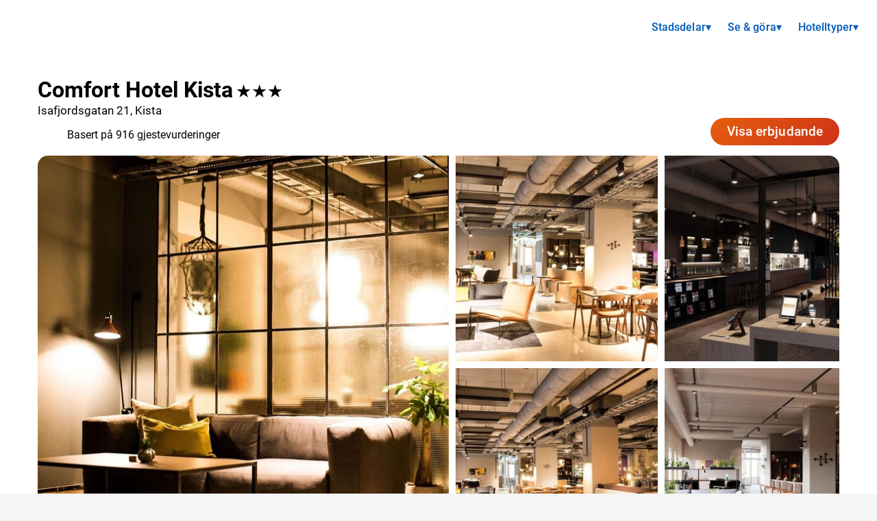

--- FILE ---
content_type: text/html; charset=utf-8
request_url: https://hotellstockholm.se/hotell/comfort-hotel-kista
body_size: 39014
content:
<!DOCTYPE html><html lang="sv" data-critters-container><head><link rel="preconnect" href="https://fonts.gstatic.com" crossorigin>
    <meta charset="utf-8">
    <title>Comfort Hotel Kista - Hotell i Kista | HotellStockholm.se</title>
    <base href="/">
    <meta name="viewport" content="width=device-width, initial-scale=1">
    <link rel="icon" type="image/x-icon" href="/assets/favicon.ico">
    <link href="assets/style.css" rel="stylesheet">
    <!-- <link href="https://fonts.googleapis.com/css2?family=Roboto:wght@300;400;500&display=swap" rel="stylesheet"> -->
    <style>@font-face{font-family:'Material Icons';font-style:normal;font-weight:400;src:url(https://fonts.gstatic.com/s/materialicons/v145/flUhRq6tzZclQEJ-Vdg-IuiaDsNc.woff2) format('woff2');}.material-icons{font-family:'Material Icons';font-weight:normal;font-style:normal;font-size:24px;line-height:1;letter-spacing:normal;text-transform:none;display:inline-block;white-space:nowrap;word-wrap:normal;direction:ltr;-webkit-font-feature-settings:'liga';-webkit-font-smoothing:antialiased;}</style>
  <style>.cdk-visually-hidden{border:0;clip:rect(0 0 0 0);height:1px;margin:-1px;overflow:hidden;padding:0;position:absolute;width:1px;white-space:nowrap;outline:0;-webkit-appearance:none;-moz-appearance:none;left:0}.mat-mdc-focus-indicator{position:relative}.mat-mdc-focus-indicator:before{inset:0;position:absolute;box-sizing:border-box;pointer-events:none;display:var(--mat-mdc-focus-indicator-display, none);border:var(--mat-mdc-focus-indicator-border-width, 3px) var(--mat-mdc-focus-indicator-border-style, solid) var(--mat-mdc-focus-indicator-border-color, transparent);border-radius:var(--mat-mdc-focus-indicator-border-radius, 4px)}.mat-mdc-focus-indicator:focus:before{content:""}html{--mat-app-background-color:#faf9fd;--mat-app-text-color:#1a1b1f;--mat-app-elevation-shadow-level-0:0px 0px 0px 0px rgba(0, 0, 0, .2), 0px 0px 0px 0px rgba(0, 0, 0, .14), 0px 0px 0px 0px rgba(0, 0, 0, .12);--mat-app-elevation-shadow-level-1:0px 2px 1px -1px rgba(0, 0, 0, .2), 0px 1px 1px 0px rgba(0, 0, 0, .14), 0px 1px 3px 0px rgba(0, 0, 0, .12);--mat-app-elevation-shadow-level-2:0px 3px 1px -2px rgba(0, 0, 0, .2), 0px 2px 2px 0px rgba(0, 0, 0, .14), 0px 1px 5px 0px rgba(0, 0, 0, .12);--mat-app-elevation-shadow-level-3:0px 3px 3px -2px rgba(0, 0, 0, .2), 0px 3px 4px 0px rgba(0, 0, 0, .14), 0px 1px 8px 0px rgba(0, 0, 0, .12);--mat-app-elevation-shadow-level-4:0px 2px 4px -1px rgba(0, 0, 0, .2), 0px 4px 5px 0px rgba(0, 0, 0, .14), 0px 1px 10px 0px rgba(0, 0, 0, .12);--mat-app-elevation-shadow-level-5:0px 3px 5px -1px rgba(0, 0, 0, .2), 0px 5px 8px 0px rgba(0, 0, 0, .14), 0px 1px 14px 0px rgba(0, 0, 0, .12);--mat-app-elevation-shadow-level-6:0px 3px 5px -1px rgba(0, 0, 0, .2), 0px 6px 10px 0px rgba(0, 0, 0, .14), 0px 1px 18px 0px rgba(0, 0, 0, .12);--mat-app-elevation-shadow-level-7:0px 4px 5px -2px rgba(0, 0, 0, .2), 0px 7px 10px 1px rgba(0, 0, 0, .14), 0px 2px 16px 1px rgba(0, 0, 0, .12);--mat-app-elevation-shadow-level-8:0px 5px 5px -3px rgba(0, 0, 0, .2), 0px 8px 10px 1px rgba(0, 0, 0, .14), 0px 3px 14px 2px rgba(0, 0, 0, .12);--mat-app-elevation-shadow-level-9:0px 5px 6px -3px rgba(0, 0, 0, .2), 0px 9px 12px 1px rgba(0, 0, 0, .14), 0px 3px 16px 2px rgba(0, 0, 0, .12);--mat-app-elevation-shadow-level-10:0px 6px 6px -3px rgba(0, 0, 0, .2), 0px 10px 14px 1px rgba(0, 0, 0, .14), 0px 4px 18px 3px rgba(0, 0, 0, .12);--mat-app-elevation-shadow-level-11:0px 6px 7px -4px rgba(0, 0, 0, .2), 0px 11px 15px 1px rgba(0, 0, 0, .14), 0px 4px 20px 3px rgba(0, 0, 0, .12);--mat-app-elevation-shadow-level-12:0px 7px 8px -4px rgba(0, 0, 0, .2), 0px 12px 17px 2px rgba(0, 0, 0, .14), 0px 5px 22px 4px rgba(0, 0, 0, .12);--mat-app-elevation-shadow-level-13:0px 7px 8px -4px rgba(0, 0, 0, .2), 0px 13px 19px 2px rgba(0, 0, 0, .14), 0px 5px 24px 4px rgba(0, 0, 0, .12);--mat-app-elevation-shadow-level-14:0px 7px 9px -4px rgba(0, 0, 0, .2), 0px 14px 21px 2px rgba(0, 0, 0, .14), 0px 5px 26px 4px rgba(0, 0, 0, .12);--mat-app-elevation-shadow-level-15:0px 8px 9px -5px rgba(0, 0, 0, .2), 0px 15px 22px 2px rgba(0, 0, 0, .14), 0px 6px 28px 5px rgba(0, 0, 0, .12);--mat-app-elevation-shadow-level-16:0px 8px 10px -5px rgba(0, 0, 0, .2), 0px 16px 24px 2px rgba(0, 0, 0, .14), 0px 6px 30px 5px rgba(0, 0, 0, .12);--mat-app-elevation-shadow-level-17:0px 8px 11px -5px rgba(0, 0, 0, .2), 0px 17px 26px 2px rgba(0, 0, 0, .14), 0px 6px 32px 5px rgba(0, 0, 0, .12);--mat-app-elevation-shadow-level-18:0px 9px 11px -5px rgba(0, 0, 0, .2), 0px 18px 28px 2px rgba(0, 0, 0, .14), 0px 7px 34px 6px rgba(0, 0, 0, .12);--mat-app-elevation-shadow-level-19:0px 9px 12px -6px rgba(0, 0, 0, .2), 0px 19px 29px 2px rgba(0, 0, 0, .14), 0px 7px 36px 6px rgba(0, 0, 0, .12);--mat-app-elevation-shadow-level-20:0px 10px 13px -6px rgba(0, 0, 0, .2), 0px 20px 31px 3px rgba(0, 0, 0, .14), 0px 8px 38px 7px rgba(0, 0, 0, .12);--mat-app-elevation-shadow-level-21:0px 10px 13px -6px rgba(0, 0, 0, .2), 0px 21px 33px 3px rgba(0, 0, 0, .14), 0px 8px 40px 7px rgba(0, 0, 0, .12);--mat-app-elevation-shadow-level-22:0px 10px 14px -6px rgba(0, 0, 0, .2), 0px 22px 35px 3px rgba(0, 0, 0, .14), 0px 8px 42px 7px rgba(0, 0, 0, .12);--mat-app-elevation-shadow-level-23:0px 11px 14px -7px rgba(0, 0, 0, .2), 0px 23px 36px 3px rgba(0, 0, 0, .14), 0px 9px 44px 8px rgba(0, 0, 0, .12);--mat-app-elevation-shadow-level-24:0px 11px 15px -7px rgba(0, 0, 0, .2), 0px 24px 38px 3px rgba(0, 0, 0, .14), 0px 9px 46px 8px rgba(0, 0, 0, .12);--mat-ripple-color:rgba(26, 27, 31, .1);--mat-option-selected-state-label-text-color:#131c2b;--mat-option-label-text-color:#1a1b1f;--mat-option-hover-state-layer-color:rgba(26, 27, 31, .08);--mat-option-focus-state-layer-color:rgba(26, 27, 31, .12);--mat-option-selected-state-layer-color:#dae2f9;--mat-option-label-text-font:Roboto, sans-serif;--mat-option-label-text-line-height:1.25rem;--mat-option-label-text-size:1rem;--mat-option-label-text-tracking:.006rem;--mat-option-label-text-weight:400;--mat-optgroup-label-text-color:#44474e;--mat-optgroup-label-text-font:Roboto, sans-serif;--mat-optgroup-label-text-line-height:1.25rem;--mat-optgroup-label-text-size:.875rem;--mat-optgroup-label-text-tracking:.006rem;--mat-optgroup-label-text-weight:500;--mat-full-pseudo-checkbox-selected-icon-color:#005cbb;--mat-full-pseudo-checkbox-selected-checkmark-color:#ffffff;--mat-full-pseudo-checkbox-unselected-icon-color:#44474e;--mat-full-pseudo-checkbox-disabled-selected-checkmark-color:#faf9fd;--mat-full-pseudo-checkbox-disabled-unselected-icon-color:rgba(26, 27, 31, .38);--mat-full-pseudo-checkbox-disabled-selected-icon-color:rgba(26, 27, 31, .38);--mat-minimal-pseudo-checkbox-selected-checkmark-color:#005cbb;--mat-minimal-pseudo-checkbox-disabled-selected-checkmark-color:rgba(26, 27, 31, .38);--mdc-elevated-card-container-color:#f4f3f6;--mdc-elevated-card-container-elevation:0px 2px 1px -1px rgba(0, 0, 0, .2), 0px 1px 1px 0px rgba(0, 0, 0, .14), 0px 1px 3px 0px rgba(0, 0, 0, .12);--mdc-elevated-card-container-shape:12px;--mdc-outlined-card-container-color:#faf9fd;--mdc-outlined-card-outline-color:#c4c6d0;--mdc-outlined-card-container-elevation:0px 0px 0px 0px rgba(0, 0, 0, .2), 0px 0px 0px 0px rgba(0, 0, 0, .14), 0px 0px 0px 0px rgba(0, 0, 0, .12);--mdc-outlined-card-container-shape:12px;--mdc-outlined-card-outline-width:1px;--mat-card-subtitle-text-color:#1a1b1f;--mat-card-title-text-font:Roboto, sans-serif;--mat-card-title-text-line-height:1.75rem;--mat-card-title-text-size:1.375rem;--mat-card-title-text-tracking:0;--mat-card-title-text-weight:400;--mat-card-subtitle-text-font:Roboto, sans-serif;--mat-card-subtitle-text-line-height:1.5rem;--mat-card-subtitle-text-size:1rem;--mat-card-subtitle-text-tracking:.009rem;--mat-card-subtitle-text-weight:500;--mdc-linear-progress-active-indicator-color:#005cbb;--mdc-linear-progress-track-color:#e0e2ec;--mdc-linear-progress-active-indicator-height:4px;--mdc-linear-progress-track-height:4px;--mdc-linear-progress-track-shape:0;--mdc-plain-tooltip-container-color:#2f3033;--mdc-plain-tooltip-supporting-text-color:#f2f0f4;--mdc-plain-tooltip-supporting-text-line-height:1rem;--mdc-plain-tooltip-supporting-text-font:Roboto, sans-serif;--mdc-plain-tooltip-supporting-text-size:.75rem;--mdc-plain-tooltip-supporting-text-weight:400;--mdc-plain-tooltip-supporting-text-tracking:.025rem;--mdc-plain-tooltip-container-shape:4px;--mdc-filled-text-field-caret-color:#005cbb;--mdc-filled-text-field-focus-active-indicator-color:#005cbb;--mdc-filled-text-field-focus-label-text-color:#005cbb;--mdc-filled-text-field-container-color:#e0e2ec;--mdc-filled-text-field-disabled-container-color:rgba(26, 27, 31, .04);--mdc-filled-text-field-label-text-color:#44474e;--mdc-filled-text-field-hover-label-text-color:#44474e;--mdc-filled-text-field-disabled-label-text-color:rgba(26, 27, 31, .38);--mdc-filled-text-field-input-text-color:#1a1b1f;--mdc-filled-text-field-disabled-input-text-color:rgba(26, 27, 31, .38);--mdc-filled-text-field-input-text-placeholder-color:#44474e;--mdc-filled-text-field-error-hover-label-text-color:#410002;--mdc-filled-text-field-error-focus-label-text-color:#ba1a1a;--mdc-filled-text-field-error-label-text-color:#ba1a1a;--mdc-filled-text-field-active-indicator-color:#44474e;--mdc-filled-text-field-disabled-active-indicator-color:rgba(26, 27, 31, .38);--mdc-filled-text-field-hover-active-indicator-color:#1a1b1f;--mdc-filled-text-field-error-active-indicator-color:#ba1a1a;--mdc-filled-text-field-error-focus-active-indicator-color:#ba1a1a;--mdc-filled-text-field-error-hover-active-indicator-color:#410002;--mdc-filled-text-field-label-text-font:Roboto, sans-serif;--mdc-filled-text-field-label-text-size:1rem;--mdc-filled-text-field-label-text-tracking:.031rem;--mdc-filled-text-field-label-text-weight:400;--mdc-filled-text-field-active-indicator-height:1px;--mdc-filled-text-field-focus-active-indicator-height:2px;--mdc-filled-text-field-container-shape:4px;--mdc-outlined-text-field-caret-color:#005cbb;--mdc-outlined-text-field-focus-outline-color:#005cbb;--mdc-outlined-text-field-focus-label-text-color:#005cbb;--mdc-outlined-text-field-label-text-color:#44474e;--mdc-outlined-text-field-hover-label-text-color:#1a1b1f;--mdc-outlined-text-field-disabled-label-text-color:rgba(26, 27, 31, .38);--mdc-outlined-text-field-input-text-color:#1a1b1f;--mdc-outlined-text-field-disabled-input-text-color:rgba(26, 27, 31, .38);--mdc-outlined-text-field-input-text-placeholder-color:#44474e;--mdc-outlined-text-field-error-focus-label-text-color:#ba1a1a;--mdc-outlined-text-field-error-label-text-color:#ba1a1a;--mdc-outlined-text-field-error-hover-label-text-color:#410002;--mdc-outlined-text-field-outline-color:#74777f;--mdc-outlined-text-field-disabled-outline-color:rgba(26, 27, 31, .12);--mdc-outlined-text-field-hover-outline-color:#1a1b1f;--mdc-outlined-text-field-error-focus-outline-color:#ba1a1a;--mdc-outlined-text-field-error-hover-outline-color:#410002;--mdc-outlined-text-field-error-outline-color:#ba1a1a;--mdc-outlined-text-field-label-text-font:Roboto, sans-serif;--mdc-outlined-text-field-label-text-size:1rem;--mdc-outlined-text-field-label-text-tracking:.031rem;--mdc-outlined-text-field-label-text-weight:400;--mdc-outlined-text-field-outline-width:1px;--mdc-outlined-text-field-focus-outline-width:2px;--mdc-outlined-text-field-container-shape:4px;--mat-form-field-focus-select-arrow-color:#005cbb;--mat-form-field-disabled-input-text-placeholder-color:rgba(26, 27, 31, .38);--mat-form-field-state-layer-color:#1a1b1f;--mat-form-field-error-text-color:#ba1a1a;--mat-form-field-select-option-text-color:#1a1b1f;--mat-form-field-select-disabled-option-text-color:rgba(26, 27, 31, .38);--mat-form-field-leading-icon-color:#44474e;--mat-form-field-disabled-leading-icon-color:rgba(26, 27, 31, .38);--mat-form-field-trailing-icon-color:#44474e;--mat-form-field-disabled-trailing-icon-color:rgba(26, 27, 31, .38);--mat-form-field-error-focus-trailing-icon-color:#ba1a1a;--mat-form-field-error-hover-trailing-icon-color:#410002;--mat-form-field-error-trailing-icon-color:#ba1a1a;--mat-form-field-enabled-select-arrow-color:#44474e;--mat-form-field-disabled-select-arrow-color:rgba(26, 27, 31, .38);--mat-form-field-hover-state-layer-opacity:.08;--mat-form-field-container-text-font:Roboto, sans-serif;--mat-form-field-container-text-line-height:1.5rem;--mat-form-field-container-text-size:1rem;--mat-form-field-container-text-tracking:.031rem;--mat-form-field-container-text-weight:400;--mat-form-field-subscript-text-font:Roboto, sans-serif;--mat-form-field-subscript-text-line-height:1rem;--mat-form-field-subscript-text-size:.75rem;--mat-form-field-subscript-text-tracking:.025rem;--mat-form-field-subscript-text-weight:400;--mat-form-field-container-height:56px;--mat-form-field-filled-label-display:block;--mat-form-field-container-vertical-padding:16px;--mat-form-field-filled-with-label-container-padding-top:24px;--mat-form-field-filled-with-label-container-padding-bottom:8px;--mat-form-field-focus-state-layer-opacity:0;--mat-select-panel-background-color:#efedf0;--mat-select-enabled-trigger-text-color:#1a1b1f;--mat-select-disabled-trigger-text-color:rgba(26, 27, 31, .38);--mat-select-placeholder-text-color:#44474e;--mat-select-enabled-arrow-color:#44474e;--mat-select-disabled-arrow-color:rgba(26, 27, 31, .38);--mat-select-focused-arrow-color:#005cbb;--mat-select-invalid-arrow-color:#ba1a1a;--mat-select-trigger-text-font:Roboto, sans-serif;--mat-select-trigger-text-line-height:1.5rem;--mat-select-trigger-text-size:1rem;--mat-select-trigger-text-tracking:.031rem;--mat-select-trigger-text-weight:400;--mat-select-arrow-transform:translateY(-8px);--mat-select-container-elevation-shadow:0px 3px 1px -2px rgba(0, 0, 0, .2), 0px 2px 2px 0px rgba(0, 0, 0, .14), 0px 1px 5px 0px rgba(0, 0, 0, .12);--mat-autocomplete-background-color:#efedf0;--mat-autocomplete-container-shape:4px;--mat-autocomplete-container-elevation-shadow:0px 3px 1px -2px rgba(0, 0, 0, .2), 0px 2px 2px 0px rgba(0, 0, 0, .14), 0px 1px 5px 0px rgba(0, 0, 0, .12);--mdc-dialog-container-color:#faf9fd;--mdc-dialog-subhead-color:#1a1b1f;--mdc-dialog-supporting-text-color:#44474e;--mdc-dialog-subhead-font:Roboto, sans-serif;--mdc-dialog-subhead-line-height:2rem;--mdc-dialog-subhead-size:1.5rem;--mdc-dialog-subhead-weight:400;--mdc-dialog-subhead-tracking:0;--mdc-dialog-supporting-text-font:Roboto, sans-serif;--mdc-dialog-supporting-text-line-height:1.25rem;--mdc-dialog-supporting-text-size:.875rem;--mdc-dialog-supporting-text-weight:400;--mdc-dialog-supporting-text-tracking:.016rem;--mdc-dialog-container-shape:28px;--mat-dialog-container-elevation-shadow:none;--mat-dialog-container-max-width:560px;--mat-dialog-container-small-max-width: calc(100vw - 32px) ;--mat-dialog-container-min-width:280px;--mat-dialog-actions-alignment:flex-end;--mat-dialog-actions-padding:16px 24px;--mat-dialog-content-padding:20px 24px;--mat-dialog-with-actions-content-padding:20px 24px 0;--mat-dialog-headline-padding:6px 24px 13px;--mdc-chip-outline-color:#74777f;--mdc-chip-disabled-outline-color:rgba(26, 27, 31, .12);--mdc-chip-focus-outline-color:#44474e;--mdc-chip-hover-state-layer-opacity:.08;--mdc-chip-selected-hover-state-layer-opacity:.08;--mdc-chip-disabled-label-text-color:rgba(26, 27, 31, .38);--mdc-chip-elevated-selected-container-color:#dae2f9;--mdc-chip-flat-disabled-selected-container-color:rgba(26, 27, 31, .12);--mdc-chip-focus-state-layer-color:#44474e;--mdc-chip-hover-state-layer-color:#44474e;--mdc-chip-selected-hover-state-layer-color:#131c2b;--mdc-chip-focus-state-layer-opacity:.12;--mdc-chip-selected-focus-state-layer-color:#131c2b;--mdc-chip-selected-focus-state-layer-opacity:.12;--mdc-chip-label-text-color:#44474e;--mdc-chip-selected-label-text-color:#131c2b;--mdc-chip-with-icon-icon-color:#44474e;--mdc-chip-with-icon-disabled-icon-color:#1a1b1f;--mdc-chip-with-icon-selected-icon-color:#131c2b;--mdc-chip-with-trailing-icon-disabled-trailing-icon-color:#1a1b1f;--mdc-chip-with-trailing-icon-trailing-icon-color:#44474e;--mdc-chip-label-text-font:Roboto, sans-serif;--mdc-chip-label-text-line-height:1.25rem;--mdc-chip-label-text-size:.875rem;--mdc-chip-label-text-tracking:.006rem;--mdc-chip-label-text-weight:500;--mdc-chip-container-height:32px;--mdc-chip-container-shape-radius:8px;--mdc-chip-with-avatar-avatar-shape-radius:24px;--mdc-chip-with-avatar-avatar-size:24px;--mdc-chip-with-icon-icon-size:18px;--mdc-chip-outline-width:1px;--mdc-chip-with-avatar-disabled-avatar-opacity:.38;--mdc-chip-flat-selected-outline-width:0;--mdc-chip-with-trailing-icon-disabled-trailing-icon-opacity:.38;--mdc-chip-with-icon-disabled-icon-opacity:.38;--mdc-chip-elevated-container-color:transparent;--mat-chip-trailing-action-state-layer-color:#44474e;--mat-chip-selected-trailing-action-state-layer-color:#131c2b;--mat-chip-trailing-action-hover-state-layer-opacity:.08;--mat-chip-trailing-action-focus-state-layer-opacity:.12;--mat-chip-selected-disabled-trailing-icon-color:#1a1b1f;--mat-chip-selected-trailing-icon-color:#131c2b;--mat-chip-disabled-container-opacity:1;--mat-chip-trailing-action-opacity:1;--mat-chip-trailing-action-focus-opacity:1;--mdc-switch-selected-focus-state-layer-opacity:.12;--mdc-switch-selected-hover-state-layer-opacity:.08;--mdc-switch-selected-pressed-state-layer-opacity:.12;--mdc-switch-unselected-focus-state-layer-opacity:.12;--mdc-switch-unselected-hover-state-layer-opacity:.08;--mdc-switch-unselected-pressed-state-layer-opacity:.12;--mdc-switch-selected-focus-state-layer-color:#005cbb;--mdc-switch-selected-handle-color:#ffffff;--mdc-switch-selected-hover-state-layer-color:#005cbb;--mdc-switch-selected-pressed-state-layer-color:#005cbb;--mdc-switch-selected-focus-handle-color:#d7e3ff;--mdc-switch-selected-hover-handle-color:#d7e3ff;--mdc-switch-selected-pressed-handle-color:#d7e3ff;--mdc-switch-selected-focus-track-color:#005cbb;--mdc-switch-selected-hover-track-color:#005cbb;--mdc-switch-selected-pressed-track-color:#005cbb;--mdc-switch-selected-track-color:#005cbb;--mdc-switch-disabled-selected-handle-color:#faf9fd;--mdc-switch-disabled-selected-icon-color:#1a1b1f;--mdc-switch-disabled-selected-track-color:#1a1b1f;--mdc-switch-disabled-unselected-handle-color:#1a1b1f;--mdc-switch-disabled-unselected-icon-color:#e0e2ec;--mdc-switch-disabled-unselected-track-color:#e0e2ec;--mdc-switch-selected-icon-color:#001b3f;--mdc-switch-unselected-focus-handle-color:#44474e;--mdc-switch-unselected-focus-state-layer-color:#1a1b1f;--mdc-switch-unselected-focus-track-color:#e0e2ec;--mdc-switch-unselected-handle-color:#74777f;--mdc-switch-unselected-hover-handle-color:#44474e;--mdc-switch-unselected-hover-state-layer-color:#1a1b1f;--mdc-switch-unselected-hover-track-color:#e0e2ec;--mdc-switch-unselected-icon-color:#e0e2ec;--mdc-switch-unselected-pressed-handle-color:#44474e;--mdc-switch-unselected-pressed-state-layer-color:#1a1b1f;--mdc-switch-unselected-pressed-track-color:#e0e2ec;--mdc-switch-unselected-track-color:#e0e2ec;--mdc-switch-disabled-selected-icon-opacity:.38;--mdc-switch-disabled-track-opacity:.12;--mdc-switch-disabled-unselected-icon-opacity:.38;--mdc-switch-handle-shape:9999px;--mdc-switch-selected-icon-size:16px;--mdc-switch-track-height:32px;--mdc-switch-track-shape:9999px;--mdc-switch-track-width:52px;--mdc-switch-unselected-icon-size:16px;--mdc-switch-state-layer-size:40px;--mat-switch-track-outline-color:#74777f;--mat-switch-disabled-unselected-track-outline-color:#1a1b1f;--mat-switch-label-text-color:#1a1b1f;--mat-switch-label-text-font:Roboto, sans-serif;--mat-switch-label-text-line-height:1.25rem;--mat-switch-label-text-size:.875rem;--mat-switch-label-text-tracking:.016rem;--mat-switch-label-text-weight:400;--mat-switch-disabled-selected-handle-opacity:1;--mat-switch-disabled-unselected-handle-opacity:.38;--mat-switch-unselected-handle-size:16px;--mat-switch-selected-handle-size:24px;--mat-switch-pressed-handle-size:28px;--mat-switch-with-icon-handle-size:24px;--mat-switch-selected-handle-horizontal-margin:0 24px;--mat-switch-selected-with-icon-handle-horizontal-margin:0 24px;--mat-switch-selected-pressed-handle-horizontal-margin:0 22px;--mat-switch-unselected-handle-horizontal-margin:0 8px;--mat-switch-unselected-with-icon-handle-horizontal-margin:0 4px;--mat-switch-unselected-pressed-handle-horizontal-margin:0 2px;--mat-switch-visible-track-opacity:1;--mat-switch-hidden-track-opacity:0;--mat-switch-visible-track-transition:opacity 75ms;--mat-switch-hidden-track-transition:opacity 75ms;--mat-switch-track-outline-width:2px;--mat-switch-selected-track-outline-width:2px;--mat-switch-selected-track-outline-color:transparent;--mat-switch-disabled-unselected-track-outline-width:2px;--mdc-radio-disabled-selected-icon-color:#1a1b1f;--mdc-radio-disabled-unselected-icon-color:#1a1b1f;--mdc-radio-unselected-hover-icon-color:#1a1b1f;--mdc-radio-unselected-focus-icon-color:#1a1b1f;--mdc-radio-unselected-icon-color:#44474e;--mdc-radio-unselected-pressed-icon-color:#1a1b1f;--mdc-radio-selected-focus-icon-color:#005cbb;--mdc-radio-selected-hover-icon-color:#005cbb;--mdc-radio-selected-icon-color:#005cbb;--mdc-radio-selected-pressed-icon-color:#005cbb;--mdc-radio-state-layer-size:40px;--mdc-radio-disabled-selected-icon-opacity:.38;--mdc-radio-disabled-unselected-icon-opacity:.38;--mat-radio-ripple-color:#1a1b1f;--mat-radio-checked-ripple-color:#005cbb;--mat-radio-disabled-label-color:rgba(26, 27, 31, .38);--mat-radio-label-text-color:#1a1b1f;--mat-radio-label-text-font:Roboto, sans-serif;--mat-radio-label-text-line-height:1.25rem;--mat-radio-label-text-size:.875rem;--mat-radio-label-text-tracking:.016rem;--mat-radio-label-text-weight:400;--mat-radio-touch-target-display:block;--mdc-slider-handle-elevation:0px 2px 1px -1px rgba(0, 0, 0, .2), 0px 1px 1px 0px rgba(0, 0, 0, .14), 0px 1px 3px 0px rgba(0, 0, 0, .12);--mdc-slider-handle-color:#005cbb;--mdc-slider-focus-handle-color:#005cbb;--mdc-slider-hover-handle-color:#005cbb;--mdc-slider-active-track-color:#005cbb;--mdc-slider-inactive-track-color:#e0e2ec;--mdc-slider-with-tick-marks-inactive-container-color:#44474e;--mdc-slider-with-tick-marks-active-container-color:#ffffff;--mdc-slider-disabled-active-track-color:#1a1b1f;--mdc-slider-disabled-handle-color:#1a1b1f;--mdc-slider-disabled-inactive-track-color:#1a1b1f;--mdc-slider-label-container-color:#005cbb;--mdc-slider-label-label-text-color:#ffffff;--mdc-slider-with-overlap-handle-outline-color:#ffffff;--mdc-slider-with-tick-marks-disabled-container-color:#1a1b1f;--mdc-slider-label-label-text-font:Roboto, sans-serif;--mdc-slider-label-label-text-size:.75rem;--mdc-slider-label-label-text-line-height:1rem;--mdc-slider-label-label-text-tracking:.031rem;--mdc-slider-label-label-text-weight:500;--mdc-slider-active-track-height:4px;--mdc-slider-active-track-shape:9999px;--mdc-slider-handle-height:20px;--mdc-slider-handle-shape:9999px;--mdc-slider-handle-width:20px;--mdc-slider-inactive-track-height:4px;--mdc-slider-inactive-track-shape:9999px;--mdc-slider-with-overlap-handle-outline-width:1px;--mdc-slider-with-tick-marks-active-container-opacity:.38;--mdc-slider-with-tick-marks-container-shape:9999px;--mdc-slider-with-tick-marks-container-size:2px;--mdc-slider-with-tick-marks-inactive-container-opacity:.38;--mat-slider-ripple-color:#005cbb;--mat-slider-hover-state-layer-color:rgba(0, 92, 187, .05);--mat-slider-focus-state-layer-color:rgba(0, 92, 187, .2);--mat-slider-value-indicator-width:28px;--mat-slider-value-indicator-height:28px;--mat-slider-value-indicator-caret-display:none;--mat-slider-value-indicator-border-radius:50% 50% 50% 0;--mat-slider-value-indicator-padding:0;--mat-slider-value-indicator-text-transform:rotate(45deg);--mat-slider-value-indicator-container-transform:translateX(-50%) rotate(-45deg);--mat-slider-value-indicator-opacity:1;--mat-menu-item-label-text-color:#1a1b1f;--mat-menu-item-icon-color:#44474e;--mat-menu-item-hover-state-layer-color:rgba(26, 27, 31, .08);--mat-menu-item-focus-state-layer-color:rgba(26, 27, 31, .12);--mat-menu-container-color:#efedf0;--mat-menu-divider-color:#e0e2ec;--mat-menu-item-label-text-font:Roboto, sans-serif;--mat-menu-item-label-text-size:.875rem;--mat-menu-item-label-text-tracking:.006rem;--mat-menu-item-label-text-line-height:1.25rem;--mat-menu-item-label-text-weight:500;--mat-menu-container-shape:4px;--mat-menu-divider-bottom-spacing:8px;--mat-menu-divider-top-spacing:8px;--mat-menu-item-spacing:12px;--mat-menu-item-icon-size:24px;--mat-menu-item-leading-spacing:12px;--mat-menu-item-trailing-spacing:12px;--mat-menu-item-with-icon-leading-spacing:12px;--mat-menu-item-with-icon-trailing-spacing:12px;--mat-menu-base-elevation-level:2;--mdc-list-list-item-container-color:transparent;--mdc-list-list-item-leading-avatar-color:#d7e3ff;--mdc-list-list-item-disabled-state-layer-color:#1a1b1f;--mdc-list-list-item-disabled-state-layer-opacity:.12;--mdc-list-list-item-label-text-color:#1a1b1f;--mdc-list-list-item-supporting-text-color:#44474e;--mdc-list-list-item-leading-icon-color:#44474e;--mdc-list-list-item-trailing-supporting-text-color:#44474e;--mdc-list-list-item-trailing-icon-color:#44474e;--mdc-list-list-item-selected-trailing-icon-color:#005cbb;--mdc-list-list-item-disabled-label-text-color:#1a1b1f;--mdc-list-list-item-disabled-leading-icon-color:#1a1b1f;--mdc-list-list-item-disabled-trailing-icon-color:#1a1b1f;--mdc-list-list-item-hover-label-text-color:#1a1b1f;--mdc-list-list-item-focus-label-text-color:#1a1b1f;--mdc-list-list-item-hover-state-layer-color:#1a1b1f;--mdc-list-list-item-hover-state-layer-opacity:.08;--mdc-list-list-item-focus-state-layer-color:#1a1b1f;--mdc-list-list-item-focus-state-layer-opacity:.12;--mdc-list-list-item-label-text-font:Roboto, sans-serif;--mdc-list-list-item-label-text-line-height:1.5rem;--mdc-list-list-item-label-text-size:1rem;--mdc-list-list-item-label-text-tracking:.031rem;--mdc-list-list-item-label-text-weight:400;--mdc-list-list-item-supporting-text-font:Roboto, sans-serif;--mdc-list-list-item-supporting-text-line-height:1.25rem;--mdc-list-list-item-supporting-text-size:.875rem;--mdc-list-list-item-supporting-text-tracking:.016rem;--mdc-list-list-item-supporting-text-weight:400;--mdc-list-list-item-trailing-supporting-text-font:Roboto, sans-serif;--mdc-list-list-item-trailing-supporting-text-line-height:1rem;--mdc-list-list-item-trailing-supporting-text-size:.688rem;--mdc-list-list-item-trailing-supporting-text-tracking:.031rem;--mdc-list-list-item-trailing-supporting-text-weight:500;--mdc-list-list-item-one-line-container-height:48px;--mdc-list-list-item-two-line-container-height:64px;--mdc-list-list-item-three-line-container-height:88px;--mdc-list-list-item-container-shape:0;--mdc-list-list-item-leading-avatar-shape:9999px;--mdc-list-list-item-leading-icon-size:24px;--mdc-list-list-item-leading-avatar-size:40px;--mdc-list-list-item-trailing-icon-size:24px;--mdc-list-list-item-disabled-label-text-opacity:.3;--mdc-list-list-item-disabled-leading-icon-opacity:.38;--mdc-list-list-item-disabled-trailing-icon-opacity:.38;--mat-list-active-indicator-color:#dae2f9;--mat-list-list-item-leading-icon-start-space:16px;--mat-list-list-item-leading-icon-end-space:16px;--mat-list-active-indicator-shape:9999px;--mat-paginator-container-text-color:#1a1b1f;--mat-paginator-container-background-color:#faf9fd;--mat-paginator-enabled-icon-color:#44474e;--mat-paginator-disabled-icon-color:rgba(26, 27, 31, .38);--mat-paginator-container-text-font:Roboto, sans-serif;--mat-paginator-container-text-line-height:1rem;--mat-paginator-container-text-size:.75rem;--mat-paginator-container-text-tracking:.025rem;--mat-paginator-container-text-weight:400;--mat-paginator-select-trigger-text-size:.75rem;--mat-paginator-container-size:56px;--mat-paginator-form-field-container-height:40px;--mat-paginator-form-field-container-vertical-padding:8px;--mat-paginator-touch-target-display:block;--mdc-secondary-navigation-tab-container-height:48px;--mdc-tab-indicator-active-indicator-color:#005cbb;--mdc-tab-indicator-active-indicator-height:2px;--mdc-tab-indicator-active-indicator-shape:0;--mat-tab-header-divider-color:#e0e2ec;--mat-tab-header-pagination-icon-color:#1a1b1f;--mat-tab-header-inactive-label-text-color:#1a1b1f;--mat-tab-header-active-label-text-color:#1a1b1f;--mat-tab-header-active-ripple-color:#1a1b1f;--mat-tab-header-inactive-ripple-color:#1a1b1f;--mat-tab-header-inactive-focus-label-text-color:#1a1b1f;--mat-tab-header-inactive-hover-label-text-color:#1a1b1f;--mat-tab-header-active-focus-label-text-color:#1a1b1f;--mat-tab-header-active-hover-label-text-color:#1a1b1f;--mat-tab-header-active-focus-indicator-color:#005cbb;--mat-tab-header-active-hover-indicator-color:#005cbb;--mat-tab-header-label-text-font:Roboto, sans-serif;--mat-tab-header-label-text-size:.875rem;--mat-tab-header-label-text-tracking:.006rem;--mat-tab-header-label-text-line-height:1.25rem;--mat-tab-header-label-text-weight:500;--mat-tab-header-divider-height:1px;--mdc-checkbox-disabled-selected-checkmark-color:#faf9fd;--mdc-checkbox-selected-focus-state-layer-opacity:.12;--mdc-checkbox-selected-hover-state-layer-opacity:.08;--mdc-checkbox-selected-pressed-state-layer-opacity:.12;--mdc-checkbox-unselected-focus-state-layer-opacity:.12;--mdc-checkbox-unselected-hover-state-layer-opacity:.08;--mdc-checkbox-unselected-pressed-state-layer-opacity:.12;--mdc-checkbox-selected-pressed-icon-color:#005cbb;--mdc-checkbox-disabled-selected-icon-color:rgba(26, 27, 31, .38);--mdc-checkbox-disabled-unselected-icon-color:rgba(26, 27, 31, .38);--mdc-checkbox-selected-checkmark-color:#ffffff;--mdc-checkbox-selected-focus-icon-color:#005cbb;--mdc-checkbox-selected-hover-icon-color:#005cbb;--mdc-checkbox-selected-icon-color:#005cbb;--mdc-checkbox-unselected-focus-icon-color:#1a1b1f;--mdc-checkbox-unselected-hover-icon-color:#1a1b1f;--mdc-checkbox-unselected-icon-color:#44474e;--mdc-checkbox-selected-focus-state-layer-color:#005cbb;--mdc-checkbox-selected-hover-state-layer-color:#005cbb;--mdc-checkbox-selected-pressed-state-layer-color:#1a1b1f;--mdc-checkbox-unselected-focus-state-layer-color:#1a1b1f;--mdc-checkbox-unselected-hover-state-layer-color:#1a1b1f;--mdc-checkbox-unselected-pressed-state-layer-color:#005cbb;--mdc-checkbox-state-layer-size:40px;--mat-checkbox-disabled-label-color:rgba(26, 27, 31, .38);--mat-checkbox-label-text-color:#1a1b1f;--mat-checkbox-label-text-font:Roboto, sans-serif;--mat-checkbox-label-text-line-height:1.25rem;--mat-checkbox-label-text-size:.875rem;--mat-checkbox-label-text-tracking:.016rem;--mat-checkbox-label-text-weight:400;--mat-checkbox-touch-target-display:block;--mdc-text-button-label-text-color:#005cbb;--mdc-text-button-disabled-label-text-color:rgba(26, 27, 31, .38);--mdc-text-button-label-text-font:Roboto, sans-serif;--mdc-text-button-label-text-size:.875rem;--mdc-text-button-label-text-tracking:.006rem;--mdc-text-button-label-text-weight:500;--mdc-text-button-container-height:40px;--mdc-text-button-container-shape:9999px;--mdc-protected-button-container-elevation-shadow:0px 2px 1px -1px rgba(0, 0, 0, .2), 0px 1px 1px 0px rgba(0, 0, 0, .14), 0px 1px 3px 0px rgba(0, 0, 0, .12);--mdc-protected-button-disabled-container-elevation-shadow:0px 0px 0px 0px rgba(0, 0, 0, .2), 0px 0px 0px 0px rgba(0, 0, 0, .14), 0px 0px 0px 0px rgba(0, 0, 0, .12);--mdc-protected-button-focus-container-elevation-shadow:0px 2px 1px -1px rgba(0, 0, 0, .2), 0px 1px 1px 0px rgba(0, 0, 0, .14), 0px 1px 3px 0px rgba(0, 0, 0, .12);--mdc-protected-button-hover-container-elevation-shadow:0px 3px 3px -2px rgba(0, 0, 0, .2), 0px 3px 4px 0px rgba(0, 0, 0, .14), 0px 1px 8px 0px rgba(0, 0, 0, .12);--mdc-protected-button-pressed-container-elevation-shadow:0px 2px 1px -1px rgba(0, 0, 0, .2), 0px 1px 1px 0px rgba(0, 0, 0, .14), 0px 1px 3px 0px rgba(0, 0, 0, .12);--mdc-protected-button-container-color:#faf9fd;--mdc-protected-button-label-text-color:#005cbb;--mdc-protected-button-disabled-container-color:rgba(26, 27, 31, .12);--mdc-protected-button-disabled-label-text-color:rgba(26, 27, 31, .38);--mdc-protected-button-label-text-font:Roboto, sans-serif;--mdc-protected-button-label-text-size:.875rem;--mdc-protected-button-label-text-tracking:.006rem;--mdc-protected-button-label-text-weight:500;--mdc-protected-button-container-height:40px;--mdc-protected-button-container-shape:9999px;--mdc-filled-button-container-color:#005cbb;--mdc-filled-button-label-text-color:#ffffff;--mdc-filled-button-disabled-container-color:rgba(26, 27, 31, .12);--mdc-filled-button-disabled-label-text-color:rgba(26, 27, 31, .38);--mdc-filled-button-label-text-font:Roboto, sans-serif;--mdc-filled-button-label-text-size:.875rem;--mdc-filled-button-label-text-tracking:.006rem;--mdc-filled-button-label-text-weight:500;--mdc-filled-button-container-height:40px;--mdc-filled-button-container-shape:9999px;--mdc-outlined-button-disabled-outline-color:rgba(26, 27, 31, .12);--mdc-outlined-button-disabled-label-text-color:rgba(26, 27, 31, .38);--mdc-outlined-button-label-text-color:#005cbb;--mdc-outlined-button-outline-color:#74777f;--mdc-outlined-button-label-text-font:Roboto, sans-serif;--mdc-outlined-button-label-text-size:.875rem;--mdc-outlined-button-label-text-tracking:.006rem;--mdc-outlined-button-label-text-weight:500;--mdc-outlined-button-container-height:40px;--mdc-outlined-button-outline-width:1px;--mdc-outlined-button-container-shape:9999px;--mat-text-button-state-layer-color:#005cbb;--mat-text-button-disabled-state-layer-color:#44474e;--mat-text-button-ripple-color:rgba(0, 92, 187, .12);--mat-text-button-hover-state-layer-opacity:.08;--mat-text-button-focus-state-layer-opacity:.12;--mat-text-button-pressed-state-layer-opacity:.12;--mat-text-button-touch-target-display:block;--mat-text-button-horizontal-padding:12px;--mat-text-button-with-icon-horizontal-padding:16px;--mat-text-button-icon-spacing:8px;--mat-text-button-icon-offset:-4px;--mat-protected-button-state-layer-color:#005cbb;--mat-protected-button-disabled-state-layer-color:#44474e;--mat-protected-button-ripple-color:rgba(0, 92, 187, .12);--mat-protected-button-hover-state-layer-opacity:.08;--mat-protected-button-focus-state-layer-opacity:.12;--mat-protected-button-pressed-state-layer-opacity:.12;--mat-protected-button-touch-target-display:block;--mat-protected-button-horizontal-padding:24px;--mat-protected-button-icon-spacing:8px;--mat-protected-button-icon-offset:-8px;--mat-filled-button-state-layer-color:#ffffff;--mat-filled-button-disabled-state-layer-color:#44474e;--mat-filled-button-ripple-color:rgba(255, 255, 255, .12);--mat-filled-button-hover-state-layer-opacity:.08;--mat-filled-button-focus-state-layer-opacity:.12;--mat-filled-button-pressed-state-layer-opacity:.12;--mat-filled-button-touch-target-display:block;--mat-filled-button-horizontal-padding:24px;--mat-filled-button-icon-spacing:8px;--mat-filled-button-icon-offset:-8px;--mat-outlined-button-state-layer-color:#005cbb;--mat-outlined-button-disabled-state-layer-color:#44474e;--mat-outlined-button-ripple-color:rgba(0, 92, 187, .12);--mat-outlined-button-hover-state-layer-opacity:.08;--mat-outlined-button-focus-state-layer-opacity:.12;--mat-outlined-button-pressed-state-layer-opacity:.12;--mat-outlined-button-touch-target-display:block;--mat-outlined-button-horizontal-padding:24px;--mat-outlined-button-icon-spacing:8px;--mat-outlined-button-icon-offset:-8px;--mdc-icon-button-icon-color:#44474e;--mdc-icon-button-disabled-icon-color:rgba(26, 27, 31, .38);--mdc-icon-button-state-layer-size:40px;--mdc-icon-button-icon-size:24px;--mat-icon-button-state-layer-color:#44474e;--mat-icon-button-disabled-state-layer-color:#44474e;--mat-icon-button-ripple-color:rgba(68, 71, 78, .12);--mat-icon-button-hover-state-layer-opacity:.08;--mat-icon-button-focus-state-layer-opacity:.12;--mat-icon-button-pressed-state-layer-opacity:.12;--mat-icon-button-touch-target-display:block;--mdc-extended-fab-container-elevation-shadow:0px 3px 5px -1px rgba(0, 0, 0, .2), 0px 6px 10px 0px rgba(0, 0, 0, .14), 0px 1px 18px 0px rgba(0, 0, 0, .12);--mdc-extended-fab-focus-container-elevation-shadow:0px 3px 5px -1px rgba(0, 0, 0, .2), 0px 6px 10px 0px rgba(0, 0, 0, .14), 0px 1px 18px 0px rgba(0, 0, 0, .12);--mdc-extended-fab-hover-container-elevation-shadow:0px 5px 5px -3px rgba(0, 0, 0, .2), 0px 8px 10px 1px rgba(0, 0, 0, .14), 0px 3px 14px 2px rgba(0, 0, 0, .12);--mdc-extended-fab-pressed-container-elevation-shadow:0px 3px 5px -1px rgba(0, 0, 0, .2), 0px 6px 10px 0px rgba(0, 0, 0, .14), 0px 1px 18px 0px rgba(0, 0, 0, .12);--mdc-extended-fab-label-text-font:Roboto, sans-serif;--mdc-extended-fab-label-text-size:.875rem;--mdc-extended-fab-label-text-tracking:.006rem;--mdc-extended-fab-label-text-weight:500;--mdc-extended-fab-container-height:56px;--mdc-extended-fab-container-shape:16px;--mdc-fab-container-elevation-shadow:0px 3px 5px -1px rgba(0, 0, 0, .2), 0px 6px 10px 0px rgba(0, 0, 0, .14), 0px 1px 18px 0px rgba(0, 0, 0, .12);--mdc-fab-focus-container-elevation-shadow:0px 3px 5px -1px rgba(0, 0, 0, .2), 0px 6px 10px 0px rgba(0, 0, 0, .14), 0px 1px 18px 0px rgba(0, 0, 0, .12);--mdc-fab-hover-container-elevation-shadow:0px 5px 5px -3px rgba(0, 0, 0, .2), 0px 8px 10px 1px rgba(0, 0, 0, .14), 0px 3px 14px 2px rgba(0, 0, 0, .12);--mdc-fab-pressed-container-elevation-shadow:0px 3px 5px -1px rgba(0, 0, 0, .2), 0px 6px 10px 0px rgba(0, 0, 0, .14), 0px 1px 18px 0px rgba(0, 0, 0, .12);--mdc-fab-container-color:#d7e3ff;--mdc-fab-container-shape:16px;--mdc-fab-small-container-elevation-shadow:0px 3px 5px -1px rgba(0, 0, 0, .2), 0px 6px 10px 0px rgba(0, 0, 0, .14), 0px 1px 18px 0px rgba(0, 0, 0, .12);--mdc-fab-small-focus-container-elevation-shadow:0px 3px 5px -1px rgba(0, 0, 0, .2), 0px 6px 10px 0px rgba(0, 0, 0, .14), 0px 1px 18px 0px rgba(0, 0, 0, .12);--mdc-fab-small-hover-container-elevation-shadow:0px 5px 5px -3px rgba(0, 0, 0, .2), 0px 8px 10px 1px rgba(0, 0, 0, .14), 0px 3px 14px 2px rgba(0, 0, 0, .12);--mdc-fab-small-pressed-container-elevation-shadow:0px 3px 5px -1px rgba(0, 0, 0, .2), 0px 6px 10px 0px rgba(0, 0, 0, .14), 0px 1px 18px 0px rgba(0, 0, 0, .12);--mdc-fab-small-container-color:#d7e3ff;--mdc-fab-small-container-shape:12px;--mat-fab-foreground-color:#001b3f;--mat-fab-state-layer-color:#001b3f;--mat-fab-ripple-color:rgba(0, 27, 63, .12);--mat-fab-hover-state-layer-opacity:.08;--mat-fab-focus-state-layer-opacity:.12;--mat-fab-pressed-state-layer-opacity:.12;--mat-fab-disabled-state-container-color:rgba(26, 27, 31, .12);--mat-fab-disabled-state-foreground-color:rgba(26, 27, 31, .38);--mat-fab-touch-target-display:block;--mat-fab-small-foreground-color:#001b3f;--mat-fab-small-state-layer-color:#001b3f;--mat-fab-small-ripple-color:rgba(0, 27, 63, .12);--mat-fab-small-hover-state-layer-opacity:.08;--mat-fab-small-focus-state-layer-opacity:.12;--mat-fab-small-pressed-state-layer-opacity:.12;--mat-fab-small-disabled-state-container-color:rgba(26, 27, 31, .12);--mat-fab-small-disabled-state-foreground-color:rgba(26, 27, 31, .38);--mdc-snackbar-container-color:#2f3033;--mdc-snackbar-supporting-text-color:#f2f0f4;--mdc-snackbar-supporting-text-font:Roboto, sans-serif;--mdc-snackbar-supporting-text-line-height:1.25rem;--mdc-snackbar-supporting-text-size:.875rem;--mdc-snackbar-supporting-text-weight:400;--mdc-snackbar-container-shape:4px;--mat-snack-bar-button-color:#abc7ff;--mat-table-background-color:#faf9fd;--mat-table-header-headline-color:#1a1b1f;--mat-table-row-item-label-text-color:#1a1b1f;--mat-table-row-item-outline-color:#74777f;--mat-table-header-headline-font:Roboto, sans-serif;--mat-table-header-headline-line-height:1.25rem;--mat-table-header-headline-size:.875rem;--mat-table-header-headline-weight:500;--mat-table-header-headline-tracking:.006rem;--mat-table-row-item-label-text-font:Roboto, sans-serif;--mat-table-row-item-label-text-line-height:1.25rem;--mat-table-row-item-label-text-size:.875rem;--mat-table-row-item-label-text-weight:400;--mat-table-row-item-label-text-tracking:.016rem;--mat-table-footer-supporting-text-font:Roboto, sans-serif;--mat-table-footer-supporting-text-line-height:1.25rem;--mat-table-footer-supporting-text-size:.875rem;--mat-table-footer-supporting-text-weight:400;--mat-table-footer-supporting-text-tracking:.016rem;--mat-table-header-container-height:56px;--mat-table-footer-container-height:52px;--mat-table-row-item-container-height:52px;--mat-table-row-item-outline-width:1px;--mdc-circular-progress-active-indicator-color:#005cbb;--mdc-circular-progress-active-indicator-width:4px;--mdc-circular-progress-size:48px;--mat-badge-background-color:#ba1a1a;--mat-badge-text-color:#ffffff;--mat-badge-disabled-state-background-color:rgba(186, 26, 26, .38);--mat-badge-disabled-state-text-color:#ffffff;--mat-badge-text-font:Roboto, sans-serif;--mat-badge-text-size:.688rem;--mat-badge-text-weight:500;--mat-badge-large-size-text-size:.688rem;--mat-badge-container-shape:9999px;--mat-badge-container-size:16px;--mat-badge-small-size-container-size:6px;--mat-badge-large-size-container-size:16px;--mat-badge-legacy-container-size:unset;--mat-badge-legacy-small-size-container-size:unset;--mat-badge-legacy-large-size-container-size:unset;--mat-badge-container-offset:-12px 0;--mat-badge-small-size-container-offset:-6px 0;--mat-badge-large-size-container-offset:-12px 0;--mat-badge-container-overlap-offset:-12px;--mat-badge-small-size-container-overlap-offset:-6px;--mat-badge-large-size-container-overlap-offset:-12px;--mat-badge-container-padding:0 4px;--mat-badge-small-size-container-padding:0;--mat-badge-large-size-container-padding:0 4px;--mat-badge-line-height:16px;--mat-badge-small-size-text-size:0;--mat-badge-small-size-line-height:6px;--mat-badge-large-size-line-height:16px;--mat-bottom-sheet-container-text-color:#1a1b1f;--mat-bottom-sheet-container-background-color:#f4f3f6;--mat-bottom-sheet-container-text-font:Roboto, sans-serif;--mat-bottom-sheet-container-text-line-height:1.5rem;--mat-bottom-sheet-container-text-size:1rem;--mat-bottom-sheet-container-text-tracking:.031rem;--mat-bottom-sheet-container-text-weight:400;--mat-bottom-sheet-container-shape:28px;--mat-standard-button-toggle-hover-state-layer-opacity:.08;--mat-standard-button-toggle-focus-state-layer-opacity:.12;--mat-standard-button-toggle-text-color:#1a1b1f;--mat-standard-button-toggle-state-layer-color:#1a1b1f;--mat-standard-button-toggle-selected-state-background-color:#dae2f9;--mat-standard-button-toggle-selected-state-text-color:#131c2b;--mat-standard-button-toggle-disabled-state-text-color:rgba(26, 27, 31, .38);--mat-standard-button-toggle-disabled-selected-state-text-color:rgba(26, 27, 31, .38);--mat-standard-button-toggle-disabled-selected-state-background-color:rgba(26, 27, 31, .12);--mat-standard-button-toggle-divider-color:#74777f;--mat-standard-button-toggle-label-text-font:Roboto, sans-serif;--mat-standard-button-toggle-label-text-line-height:1.25rem;--mat-standard-button-toggle-label-text-size:.875rem;--mat-standard-button-toggle-label-text-tracking:.006rem;--mat-standard-button-toggle-label-text-weight:500;--mat-standard-button-toggle-height:40px;--mat-standard-button-toggle-shape:9999px;--mat-standard-button-toggle-background-color:transparent;--mat-standard-button-toggle-disabled-state-background-color:transparent;--mat-datepicker-calendar-date-selected-state-text-color:#ffffff;--mat-datepicker-calendar-date-selected-state-background-color:#005cbb;--mat-datepicker-calendar-date-selected-disabled-state-background-color:rgba(26, 27, 31, .38);--mat-datepicker-calendar-date-today-selected-state-outline-color:#005cbb;--mat-datepicker-calendar-date-focus-state-background-color:rgba(26, 27, 31, .12);--mat-datepicker-calendar-date-hover-state-background-color:rgba(26, 27, 31, .08);--mat-datepicker-toggle-active-state-icon-color:#44474e;--mat-datepicker-calendar-date-in-range-state-background-color:#d7e3ff;--mat-datepicker-calendar-date-in-comparison-range-state-background-color:#e0e0ff;--mat-datepicker-calendar-date-in-overlap-range-state-background-color:#dae2f9;--mat-datepicker-calendar-date-in-overlap-range-selected-state-background-color:#565e71;--mat-datepicker-toggle-icon-color:#44474e;--mat-datepicker-calendar-body-label-text-color:#1a1b1f;--mat-datepicker-calendar-period-button-text-color:#44474e;--mat-datepicker-calendar-period-button-icon-color:#44474e;--mat-datepicker-calendar-navigation-button-icon-color:#44474e;--mat-datepicker-calendar-header-text-color:#44474e;--mat-datepicker-calendar-date-today-outline-color:#005cbb;--mat-datepicker-calendar-date-today-disabled-state-outline-color:rgba(26, 27, 31, .38);--mat-datepicker-calendar-date-text-color:#1a1b1f;--mat-datepicker-calendar-date-disabled-state-text-color:rgba(26, 27, 31, .38);--mat-datepicker-calendar-date-preview-state-outline-color:#005cbb;--mat-datepicker-range-input-separator-color:#1a1b1f;--mat-datepicker-range-input-disabled-state-separator-color:rgba(26, 27, 31, .38);--mat-datepicker-range-input-disabled-state-text-color:rgba(26, 27, 31, .38);--mat-datepicker-calendar-container-background-color:#e9e7eb;--mat-datepicker-calendar-container-text-color:#1a1b1f;--mat-datepicker-calendar-text-font:Roboto, sans-serif;--mat-datepicker-calendar-text-size:.875rem;--mat-datepicker-calendar-body-label-text-size:.875rem;--mat-datepicker-calendar-body-label-text-weight:500;--mat-datepicker-calendar-period-button-text-size:.875rem;--mat-datepicker-calendar-period-button-text-weight:500;--mat-datepicker-calendar-header-text-size:.875rem;--mat-datepicker-calendar-header-text-weight:500;--mat-datepicker-calendar-container-shape:16px;--mat-datepicker-calendar-container-touch-shape:28px;--mat-datepicker-calendar-container-elevation-shadow:0px 0px 0px 0px rgba(0, 0, 0, .2), 0px 0px 0px 0px rgba(0, 0, 0, .14), 0px 0px 0px 0px rgba(0, 0, 0, .12);--mat-datepicker-calendar-container-touch-elevation-shadow:0px 0px 0px 0px rgba(0, 0, 0, .2), 0px 0px 0px 0px rgba(0, 0, 0, .14), 0px 0px 0px 0px rgba(0, 0, 0, .12);--mat-datepicker-calendar-header-divider-color:transparent;--mat-datepicker-calendar-date-outline-color:transparent;--mat-divider-color:#74777f;--mat-divider-width:1px;--mat-expansion-container-background-color:#faf9fd;--mat-expansion-container-text-color:#1a1b1f;--mat-expansion-actions-divider-color:#74777f;--mat-expansion-header-hover-state-layer-color:rgba(26, 27, 31, .08);--mat-expansion-header-focus-state-layer-color:rgba(26, 27, 31, .12);--mat-expansion-header-disabled-state-text-color:rgba(26, 27, 31, .38);--mat-expansion-header-text-color:#1a1b1f;--mat-expansion-header-description-color:#44474e;--mat-expansion-header-indicator-color:#44474e;--mat-expansion-header-text-font:Roboto, sans-serif;--mat-expansion-header-text-size:1rem;--mat-expansion-header-text-weight:500;--mat-expansion-header-text-line-height:1.5rem;--mat-expansion-header-text-tracking:.009rem;--mat-expansion-container-text-font:Roboto, sans-serif;--mat-expansion-container-text-line-height:1.5rem;--mat-expansion-container-text-size:1rem;--mat-expansion-container-text-tracking:.031rem;--mat-expansion-container-text-weight:400;--mat-expansion-header-collapsed-state-height:48px;--mat-expansion-header-expanded-state-height:64px;--mat-expansion-container-shape:12px;--mat-expansion-legacy-header-indicator-display:none;--mat-expansion-header-indicator-display:inline-block;--mat-grid-list-tile-header-primary-text-size:400 1rem / 1.5rem Roboto, sans-serif;--mat-grid-list-tile-header-secondary-text-size:400 .875rem / 1.25rem Roboto, sans-serif;--mat-grid-list-tile-footer-primary-text-size:400 1rem / 1.5rem Roboto, sans-serif;--mat-grid-list-tile-footer-secondary-text-size:400 .875rem / 1.25rem Roboto, sans-serif;--mat-icon-color:inherit;--mat-sidenav-container-background-color:#faf9fd;--mat-sidenav-container-text-color:#44474e;--mat-sidenav-content-background-color:#faf9fd;--mat-sidenav-content-text-color:#1a1b1f;--mat-sidenav-scrim-color:rgba(45, 48, 56, .4);--mat-sidenav-container-shape:16px;--mat-sidenav-container-elevation-shadow:none;--mat-sidenav-container-width:360px;--mat-sidenav-container-divider-color:transparent;--mat-stepper-header-icon-foreground-color:#faf9fd;--mat-stepper-header-selected-state-icon-background-color:#005cbb;--mat-stepper-header-selected-state-icon-foreground-color:#ffffff;--mat-stepper-header-edit-state-icon-background-color:#005cbb;--mat-stepper-header-edit-state-icon-foreground-color:#ffffff;--mat-stepper-container-color:#faf9fd;--mat-stepper-line-color:#74777f;--mat-stepper-header-hover-state-layer-color:rgba(47, 48, 51, .08);--mat-stepper-header-focus-state-layer-color:rgba(47, 48, 51, .12);--mat-stepper-header-label-text-color:#44474e;--mat-stepper-header-optional-label-text-color:#44474e;--mat-stepper-header-selected-state-label-text-color:#44474e;--mat-stepper-header-error-state-label-text-color:#ba1a1a;--mat-stepper-header-icon-background-color:#44474e;--mat-stepper-header-error-state-icon-foreground-color:#ba1a1a;--mat-stepper-container-text-font:Roboto, sans-serif;--mat-stepper-header-label-text-font:Roboto, sans-serif;--mat-stepper-header-label-text-size:.875rem;--mat-stepper-header-label-text-weight:500;--mat-stepper-header-error-state-label-text-size:.875rem;--mat-stepper-header-selected-state-label-text-size:.875rem;--mat-stepper-header-selected-state-label-text-weight:500;--mat-stepper-header-height:72px;--mat-stepper-header-focus-state-layer-shape:12px;--mat-stepper-header-hover-state-layer-shape:12px;--mat-stepper-header-error-state-icon-background-color:transparent;--mat-sort-arrow-color:#1a1b1f;--mat-toolbar-container-background-color:#faf9fd;--mat-toolbar-container-text-color:#1a1b1f;--mat-toolbar-title-text-font:Roboto, sans-serif;--mat-toolbar-title-text-line-height:1.75rem;--mat-toolbar-title-text-size:1.375rem;--mat-toolbar-title-text-tracking:0;--mat-toolbar-title-text-weight:400;--mat-toolbar-standard-height:64px;--mat-toolbar-mobile-height:56px;--mat-tree-container-background-color:#faf9fd;--mat-tree-node-text-color:#1a1b1f;--mat-tree-node-text-font:Roboto, sans-serif;--mat-tree-node-text-size:1rem;--mat-tree-node-text-weight:400;--mat-tree-node-min-height:48px}*{box-sizing:border-box}html,body{height:100%;scroll-behavior:smooth;--mat-datepicker-calendar-container-background-color: #fff;--mat-sys-label-large-size: 1rem;--mat-select-panel-background-color: #fff;--mdc-radio-state-layer-size: 30px;--mat-menu-item-hover-state-layer-color: var(--header-bg-color);--mat-menu-item-label-text-color: #333;--mat-menu-container-color: #fff;--mat-autocomplete-background-color: #f7faff}body{margin:0;background:#f5f5f5;font-family:Roboto,Helvetica Neue,sans-serif;font-size:17px;line-height:1.25;color:var(--font-color)}@font-face{font-family:Roboto;src:local("Roboto Regular"),local("Roboto-Regular"),url("./media/Roboto-Regular-2C6IPKAZ.ttf") format("truetype");font-weight:400;font-style:normal}@font-face{font-family:Roboto;src:local("Roboto Medium"),local("Roboto-Medium"),url("./media/Roboto-Medium-SICMFKQK.ttf") format("truetype");font-weight:500;font-style:normal}@font-face{font-family:Roboto;src:local("Roboto Bold"),local("Roboto-Bold"),url("./media/Roboto-Bold-YNVD7YCC.ttf") format("truetype");font-weight:700;font-style:normal}@font-face{font-family:Roboto;src:local("Roboto Italic"),local("Roboto-Italic"),url("./media/Roboto-Italic-P4UPYB3F.ttf") format("truetype");font-weight:400;font-style:italic}.container{max-width:1200px;margin:0 auto}.mat-mdc-button,.mat-mdc-button .mdc-button__ripple{border-radius:0!important}html,body{height:100%}body{margin:0;font-family:Roboto,Helvetica Neue,sans-serif}img{vertical-align:top}
/*# sourceMappingURL=styles-42KD4ELE.css.map */
</style><link rel="stylesheet" href="styles-42KD4ELE.css" media="print" onload="this.media='all'"><noscript><link rel="stylesheet" href="styles-42KD4ELE.css"></noscript><style ng-app-id="ng">.cookie-consent-wrapper[_ngcontent-ng-c985202322]{position:fixed;top:0;left:0;width:100%;height:100%;z-index:100;background:#0009;backdrop-filter:blur(5px);-webkit-backdrop-filter:blur(10px);display:grid;place-items:center}.cookie-consent[_ngcontent-ng-c985202322]{background-color:#fff;padding:30px;z-index:200;border:1px solid whitesmoke;border-radius:5px;box-shadow:0 3px 10px -5px #000;max-width:600px;max-height:100vh;overflow:auto;--mat-expansion-container-background-color: #fff}.cookie-consent[_ngcontent-ng-c985202322]     ol{padding-left:20px}.cookie-consent[_ngcontent-ng-c985202322]   .buttons[_ngcontent-ng-c985202322]{display:grid;grid-template-columns:repeat(2,1fr);gap:10px;margin:10px 0;text-transform:uppercase}.cookie-consent[_ngcontent-ng-c985202322]   .buttons[_ngcontent-ng-c985202322]   button[_ngcontent-ng-c985202322]{width:100%;--mdc-filled-button-container-shape: 5px;--mdc-filled-button-label-text-size: 1.1rem}.cookie-consent[_ngcontent-ng-c985202322]   .selectors[_ngcontent-ng-c985202322]{display:grid;grid-template-columns:repeat(3,1fr);gap:10px;place-items:center;border-top:1px solid #ccc}.cookie-consent[_ngcontent-ng-c985202322]   .selectors[_ngcontent-ng-c985202322]   .selector[_ngcontent-ng-c985202322]{border-right:1px solid #ccc;text-align:center;width:100%;padding:10px}.cookie-consent[_ngcontent-ng-c985202322]   .selectors[_ngcontent-ng-c985202322]   .selector[_ngcontent-ng-c985202322]:last-child{border-right:none}.cookie-consent[_ngcontent-ng-c985202322]   .selectors[_ngcontent-ng-c985202322]     .mdc-form-field{display:grid;place-items:center}.cookie-consent[_ngcontent-ng-c985202322]   .selectors[_ngcontent-ng-c985202322]     .mdc-form-field label{margin:10px 0}.cookie-consent[_ngcontent-ng-c985202322]   .selectors[_ngcontent-ng-c985202322]     .mat-expansion-panel-body{background:#fff}.cookie-consent[_ngcontent-ng-c985202322]   a[_ngcontent-ng-c985202322]{color:#fff;margin:0 15px 0 5px}  app-static-page,   app-location,   app-property,   app-poi,   app-property-type,   app-home{display:block;min-height:100vh}@media (max-width: 768px){  .cookie-consent{max-width:95vw!important;font-size:.8rem!important;padding:15px!important;--mat-expansion-header-text-size: .8rem !important}  .cookie-consent   .buttons button{--mdc-filled-button-label-text-size: .9rem !important}  .cookie-consent   .mat-expansion-panel-body{font-size:.8rem;padding:0 16px 10px}}
/*# sourceMappingURL=app.component-WJ2YZWTJ.css.map */</style><style ng-app-id="ng">[_nghost-ng-c2670023955]{display:block;position:fixed;top:0;left:0;width:100%;background-color:var(--header-bg-color);-webkit-backdrop-filter:blur(6.7px);backdrop-filter:blur(6.7px);padding:15px;transition:all .3s;z-index:5;--mdc-text-button-label-text-color: var(--header-color)}#header-menu[_ngcontent-ng-c2670023955]{display:flex;justify-content:space-between;align-items:center}.mat-mdc-menu-item.active[_ngcontent-ng-c2670023955]{background-color:var(--header-bg-color);color:var(--header-color)}.mat-mdc-menu-item[_ngcontent-ng-c2670023955]:hover{color:var(--header-color)}#logo-wrapper[_ngcontent-ng-c2670023955]{display:block;height:50px}  #header svg{max-width:100%;height:50px;transition:all .3s}  #header svg path{transition:all .3s}nav[_ngcontent-ng-c2670023955]{margin-left:auto;display:flex;align-items:center}button[_ngcontent-ng-c2670023955]{transition:all .3s;font-size:16px;color:var(--header-color)}  #logo-wrapper svg path.logo-cyan{fill:#04d1b6}  .scrolled app-header{background-color:var(--header-bg-color);padding:5px}  .scrolled app-header #logo-wrapper{height:40px}  .scrolled app-header #header svg{height:40px}  .scrolled app-header #header button{color:var(--header-color)}#nav-icon[_ngcontent-ng-c2670023955]{width:30px;height:30px;margin:0;-webkit-transform:rotate(0deg);-moz-transform:rotate(0deg);-o-transform:rotate(0deg);transform:rotate(0);-moz-transition:.5s ease-in-out;-o-transition:.5s ease-in-out;-webkit-transition:.5s ease-in-out;transition:.5s ease-in-out;cursor:pointer;padding:0;border:none;background:transparent}#nav-icon[_ngcontent-ng-c2670023955]   span[_ngcontent-ng-c2670023955]{display:block;position:absolute;height:4px;width:52%;background-color:#fff;opacity:1;-webkit-transform:rotate(0deg);-moz-transform:rotate(0deg);-o-transform:rotate(0deg);transform:rotate(0);-webkit-transition:.25s ease-in-out;-moz-transition:.25s ease-in-out;-o-transition:.25s ease-in-out;transition:.25s ease-in-out}#nav-icon[_ngcontent-ng-c2670023955]   span[_ngcontent-ng-c2670023955]:nth-child(2n){left:50%;border-radius:0 4px 4px 0}#nav-icon[_ngcontent-ng-c2670023955]   span[_ngcontent-ng-c2670023955]:nth-child(odd){left:0;border-radius:4px 0 0 4px}#nav-icon[_ngcontent-ng-c2670023955]   span[_ngcontent-ng-c2670023955]:nth-child(1), #nav-icon[_ngcontent-ng-c2670023955]   span[_ngcontent-ng-c2670023955]:nth-child(2){top:0}#nav-icon[_ngcontent-ng-c2670023955]   span[_ngcontent-ng-c2670023955]:nth-child(3), #nav-icon[_ngcontent-ng-c2670023955]   span[_ngcontent-ng-c2670023955]:nth-child(4){top:8px}#nav-icon[_ngcontent-ng-c2670023955]   span[_ngcontent-ng-c2670023955]:nth-child(5), #nav-icon[_ngcontent-ng-c2670023955]   span[_ngcontent-ng-c2670023955]:nth-child(6){top:16px}#nav-icon[_ngcontent-ng-c2670023955]{display:none}#nav-icon.open[_ngcontent-ng-c2670023955]{z-index:101}#nav-icon.open[_ngcontent-ng-c2670023955]   span[_ngcontent-ng-c2670023955]:nth-child(1), #nav-icon.open[_ngcontent-ng-c2670023955]   span[_ngcontent-ng-c2670023955]:nth-child(6){-webkit-transform:rotate(45deg);-moz-transform:rotate(45deg);-o-transform:rotate(45deg);transform:rotate(45deg)}#nav-icon.open[_ngcontent-ng-c2670023955]   span[_ngcontent-ng-c2670023955]:nth-child(2), #nav-icon.open[_ngcontent-ng-c2670023955]   span[_ngcontent-ng-c2670023955]:nth-child(5){-webkit-transform:rotate(-45deg);-moz-transform:rotate(-45deg);-o-transform:rotate(-45deg);transform:rotate(-45deg)}#nav-icon.open[_ngcontent-ng-c2670023955]   span[_ngcontent-ng-c2670023955]:nth-child(1){left:5px;top:5px}#nav-icon.open[_ngcontent-ng-c2670023955]   span[_ngcontent-ng-c2670023955]:nth-child(2){left:calc(50% - 5px);top:5px}#nav-icon.open[_ngcontent-ng-c2670023955]   span[_ngcontent-ng-c2670023955]:nth-child(3){left:-50%;opacity:0}#nav-icon.open[_ngcontent-ng-c2670023955]   span[_ngcontent-ng-c2670023955]:nth-child(4){left:100%;opacity:0}#nav-icon.open[_ngcontent-ng-c2670023955]   span[_ngcontent-ng-c2670023955]:nth-child(5){left:5px;top:6px}#nav-icon.open[_ngcontent-ng-c2670023955]   span[_ngcontent-ng-c2670023955]:nth-child(6){left:calc(50% - 5px);top:6px}@media screen and (max-width: 980px){#nav-icon[_ngcontent-ng-c2670023955]{display:block}nav[_ngcontent-ng-c2670023955]{position:fixed;top:0;left:-120%;width:100vw;background-color:var(--header-bg-color);z-index:100;height:100vh;transition:left .2s ease-out;padding:55px 15px;flex-direction:column}nav.show-menu[_ngcontent-ng-c2670023955]{left:0}nav.show-menu[_ngcontent-ng-c2670023955]   button[_ngcontent-ng-c2670023955], nav.show-menu[_ngcontent-ng-c2670023955]   a[_ngcontent-ng-c2670023955]{display:block;text-align:left;color:var(--header-color)}#nav-icon.open[_ngcontent-ng-c2670023955]   span[_ngcontent-ng-c2670023955]{background-color:var(--header-color)}#logo-wrapper[_ngcontent-ng-c2670023955]{height:40px}  #header svg{max-width:90%;height:40px}  .scrolled app-header{padding:5px 10px}  .scrolled app-header #header svg{height:40px}}
/*# sourceMappingURL=header.component-N5AUUR2E.css.map */</style><style ng-app-id="ng">footer[_ngcontent-ng-c1815955965]{background-color:var(--footer-bg-color);color:var(--footer-color);position:relative}  footer .man-in-bed path,   footer .znores{fill:var(--header-bg-color)}.container[_ngcontent-ng-c1815955965]{display:grid;grid-template-columns:repeat(4,1fr);gap:20px;padding:30px 15px}.locations[_ngcontent-ng-c1815955965]   p[_ngcontent-ng-c1815955965], .pois[_ngcontent-ng-c1815955965]   p[_ngcontent-ng-c1815955965], .hotell-types[_ngcontent-ng-c1815955965]   p[_ngcontent-ng-c1815955965]{text-decoration:underline;font-size:1.2rem;margin-bottom:5px;margin-block-start:5px}.location-columns[_ngcontent-ng-c1815955965]{grid-column:span 3}.location-columns[_ngcontent-ng-c1815955965]   ul[_ngcontent-ng-c1815955965]{-webkit-columns:3;-moz-columns:3;columns:3;list-style-position:inside}.location-columns[_ngcontent-ng-c1815955965]   .btn[_ngcontent-ng-c1815955965]{display:flex;width:fit-content;min-width:120px}.location-columns[_ngcontent-ng-c1815955965]   .btn[_ngcontent-ng-c1815955965]:hover:after{display:none}li[_ngcontent-ng-c1815955965]{margin-bottom:5px}  .logo app-inner-html{display:block;margin-bottom:15px}  .logo app-inner-html svg{max-height:40px}ul[_ngcontent-ng-c1815955965]{list-style:none;padding:0;margin:0}a[_ngcontent-ng-c1815955965]{text-decoration:none;color:var(--footer-color);position:relative}a[_ngcontent-ng-c1815955965]:after{content:"";position:absolute;bottom:0;left:0;height:1px;width:0;transition:all .2s;background:var(--footer-color)}a[_ngcontent-ng-c1815955965]:hover:after{width:100%}#copyright[_ngcontent-ng-c1815955965]{margin-top:15px;text-align:center;font-size:14px}#copyright[_ngcontent-ng-c1815955965]   .links[_ngcontent-ng-c1815955965]{padding:10px 0}#copyright[_ngcontent-ng-c1815955965]   .links[_ngcontent-ng-c1815955965]   a[_ngcontent-ng-c1815955965]{display:inline-block;margin:0 5px}@media screen and (max-width: 700px){.container[_ngcontent-ng-c1815955965]{grid-template-columns:1fr}.container[_ngcontent-ng-c1815955965] > div[_ngcontent-ng-c1815955965]{padding:5px 0}a[_ngcontent-ng-c1815955965]{padding:14px 0;display:block}.location-columns[_ngcontent-ng-c1815955965]{grid-column:span 3}.location-columns[_ngcontent-ng-c1815955965]   ul[_ngcontent-ng-c1815955965]{-webkit-columns:2;-moz-columns:2;columns:2}}.cookie-settings[_ngcontent-ng-c1815955965]{position:absolute;left:10px;bottom:10px;cursor:pointer}.cookie-settings[_ngcontent-ng-c1815955965]   svg[_ngcontent-ng-c1815955965]{width:30px}
/*# sourceMappingURL=footer.component-HL5K2XIX.css.map */</style><style ng-app-id="ng">.center[_ngcontent-ng-c3998424053]{text-align:center}[_nghost-ng-c3998424053]   th[_ngcontent-ng-c3998424053]{text-align:left}[_nghost-ng-c3998424053]   p[_ngcontent-ng-c3998424053]{margin-bottom:0}  .inner-html h1{margin-bottom:10px}  .inner-html img{width:auto;max-width:100%}  .inner-html img.left,   .inner-html img.right{max-width:51%}  .inner-html img.left{float:left;padding:15px;max-width:50%}  .inner-html img.right{float:right;padding:15px;max-width:50%}  .inner-html img:after{clear:both}  .inner-html ul{padding-left:25px;margin:10px 0}  .inner-html a{font-weight:500}  .inner-html a.no-links{pointer-events:none;text-decoration:none;color:inherit}  .inner-html .section{padding:30px 0}  .inner-html .section h2{text-align:center;font-size:1.9rem}  .inner-html .section .section-text{padding:15px}  .inner-html .poi{display:grid;grid-template-columns:1fr 1fr;grid-template-rows:1fr;padding:30px;gap:15px;background:#f5b690;border:1px solid #f5b690}  .inner-html .poi .poi-text{grid-column:1;grid-row:1}  .inner-html .poi img{grid-column:2;grid-row:1}  .inner-html .poi:nth-of-type(2n){background:#fff}  .inner-html .poi:nth-of-type(2n) .poi-text{grid-column:2}  .inner-html .poi:nth-of-type(2n) img{grid-column:1}  .inner-html .no-image .poi-text{grid-column:1!important}  p{margin-bottom:10px}  .btn{padding:.6rem 1.2rem;text-decoration:none;color:var(--header-color);background:var(--header-bg-color);display:inline-block;border-radius:5px;margin:5px}@media only screen and (max-width: 768px){.center[_ngcontent-ng-c3998424053]{text-align:left}  .inner-html img.left,   .inner-html img.right{max-width:100%}}
/*# sourceMappingURL=inner-html.component-NPPWBVS5.css.map */</style><style ng-app-id="ng">[_nghost-ng-c2461308139]{display:block;padding-top:100px;background:#fff}.container[_ngcontent-ng-c2461308139]{padding:0 15px}.property-name[_ngcontent-ng-c2461308139]{display:flex;align-items:center}.property-name[_ngcontent-ng-c2461308139]   .rating[_ngcontent-ng-c2461308139]{font-size:1.6rem}.address[_ngcontent-ng-c2461308139]{margin-top:0}.header[_ngcontent-ng-c2461308139]{display:flex;width:100%;justify-content:space-between;align-items:flex-end;padding:15px 0}.header[_ngcontent-ng-c2461308139]   a[_ngcontent-ng-c2461308139]{background:linear-gradient(135deg,#e55e0d,#cf3218);color:#fff;font-size:1.2rem}.header[_ngcontent-ng-c2461308139]   .right[_ngcontent-ng-c2461308139]{min-width:130px}h1[_ngcontent-ng-c2461308139]{font-size:2rem;line-height:32px;margin:0 4px 4px 0;font-weight:600}.content[_ngcontent-ng-c2461308139]{display:grid;grid-template-columns:7fr 5fr;gap:15px;position:relative;align-items:flex-start;margin-top:20px}.content[_ngcontent-ng-c2461308139]   .left[_ngcontent-ng-c2461308139]{max-width:70%}.content[_ngcontent-ng-c2461308139]   .left[_ngcontent-ng-c2461308139]   .left-info[_ngcontent-ng-c2461308139]{background:#fff}.content[_ngcontent-ng-c2461308139]   .right[_ngcontent-ng-c2461308139]{display:grid;position:sticky;top:80px}.content[_ngcontent-ng-c2461308139]   .right[_ngcontent-ng-c2461308139]   .score-wrapper[_ngcontent-ng-c2461308139]{width:100%;margin-bottom:1rem;padding:15px;color:#fff;border:1px solid whitesmoke;box-shadow:0 3px 10px -5px #000}.content[_ngcontent-ng-c2461308139]   .right[_ngcontent-ng-c2461308139]   .score-wrapper.good[_ngcontent-ng-c2461308139], .content[_ngcontent-ng-c2461308139]   .right[_ngcontent-ng-c2461308139]   .score-wrapper.ok[_ngcontent-ng-c2461308139]{background-color:#192024}.content[_ngcontent-ng-c2461308139]   .right[_ngcontent-ng-c2461308139]   .score-wrapper.great[_ngcontent-ng-c2461308139], .content[_ngcontent-ng-c2461308139]   .right[_ngcontent-ng-c2461308139]   .score-wrapper.excellent[_ngcontent-ng-c2461308139]{background-color:#117240}.content[_ngcontent-ng-c2461308139]   .right[_ngcontent-ng-c2461308139]   .score-header[_ngcontent-ng-c2461308139]{width:100%;font-size:.9rem;text-align:center}.content[_ngcontent-ng-c2461308139]   .right[_ngcontent-ng-c2461308139]   .score[_ngcontent-ng-c2461308139]{width:100%;font-size:3rem;text-align:center;padding:15px 0 0}.content[_ngcontent-ng-c2461308139]   .right[_ngcontent-ng-c2461308139]   .text[_ngcontent-ng-c2461308139]{text-align:center}.content[_ngcontent-ng-c2461308139]   .right[_ngcontent-ng-c2461308139]   .text[_ngcontent-ng-c2461308139]   p[_ngcontent-ng-c2461308139]{padding-bottom:15px}.content[_ngcontent-ng-c2461308139]   .right[_ngcontent-ng-c2461308139]   a[_ngcontent-ng-c2461308139]{background:linear-gradient(135deg,#e55e0d,#cf3218);color:#fff;font-size:1.2rem;width:100%;height:100%;padding:30px 10px}.section-header[_ngcontent-ng-c2461308139]{position:sticky;top:48px;border-top:1px solid #b3b3b3;padding:15px 0 10px;background-color:#fff;font-size:1.4rem;z-index:3;margin-bottom:0}section[_ngcontent-ng-c2461308139]{padding:15px 0 50px}.images[_ngcontent-ng-c2461308139]{display:grid;grid-template-rows:1fr 1fr;grid-template-columns:50% 25% 25%;grid-gap:10px}.images[_ngcontent-ng-c2461308139]   .image[_ngcontent-ng-c2461308139]:nth-of-type(1){grid-row:1/3;grid-column:1}.images[_ngcontent-ng-c2461308139]   .image[_ngcontent-ng-c2461308139]:nth-of-type(2){grid-row:1;grid-column:2}.images[_ngcontent-ng-c2461308139]   .image[_ngcontent-ng-c2461308139]:nth-of-type(3){grid-row:1;grid-column:3}.images[_ngcontent-ng-c2461308139]   .image[_ngcontent-ng-c2461308139]:nth-of-type(4){grid-row:2;grid-column:2}.images[_ngcontent-ng-c2461308139]   .image[_ngcontent-ng-c2461308139]:nth-of-type(5){grid-row:2;grid-column:3}img[_ngcontent-ng-c2461308139]{width:100%;height:auto}#facility-list[_ngcontent-ng-c2461308139]{flex-wrap:wrap;height:0;opacity:0;display:none;transition:opacity .2s;padding:25px 0}#facility-list.showned[_ngcontent-ng-c2461308139]{display:flex;height:auto;opacity:1}#facility-list[_ngcontent-ng-c2461308139]   .facility-left[_ngcontent-ng-c2461308139], #facility-list[_ngcontent-ng-c2461308139]   .facility-right[_ngcontent-ng-c2461308139]{flex:0 0 50%}  #featured-facilities ul{display:flex;flex-wrap:wrap;flex-direction:row;list-style:none;margin:0;padding:0}  #featured-facilities .featured-facility{flex:0 0 50%;max-width:50%;display:flex;align-items:center;margin-bottom:24px}  #featured-facilities svg{height:1rem;margin-right:15px}  #featured-facilities .inner-html{height:1.4rem}.facility-group[_ngcontent-ng-c2461308139]{margin-bottom:28px}.facility-group[_ngcontent-ng-c2461308139]   .facility-group-name[_ngcontent-ng-c2461308139]{font-weight:700}.facility-group[_ngcontent-ng-c2461308139]   .facility[_ngcontent-ng-c2461308139]{padding:8px 12px 0;line-height:1.231}#show-all-facilities[_ngcontent-ng-c2461308139]{border:1px solid}#map[_ngcontent-ng-c2461308139]   .poi-header[_ngcontent-ng-c2461308139]{font-size:1.1rem;font-weight:500;margin-top:15px}#map[_ngcontent-ng-c2461308139]   ul[_ngcontent-ng-c2461308139]{display:flex;flex-wrap:wrap;list-style:none;margin:0;padding:0}#map[_ngcontent-ng-c2461308139]   li[_ngcontent-ng-c2461308139]{flex:0 0 50%;max-width:50%;padding:10px 0 0}#map[_ngcontent-ng-c2461308139]   li[_ngcontent-ng-c2461308139]   span[_ngcontent-ng-c2461308139]{font-weight:500}#other-property-wrapper[_ngcontent-ng-c2461308139]{width:100%}@media screen and (max-width: 980px){[_nghost-ng-c2461308139]{padding-top:80px}.header[_ngcontent-ng-c2461308139]{flex-wrap:wrap;padding:0 0 30px}.header[_ngcontent-ng-c2461308139]   .left[_ngcontent-ng-c2461308139]{width:100%;max-width:100%}.header[_ngcontent-ng-c2461308139]   .property-name[_ngcontent-ng-c2461308139]{align-items:flex-start}.header[_ngcontent-ng-c2461308139]   a[_ngcontent-ng-c2461308139]{margin-top:10px}.content[_ngcontent-ng-c2461308139]{grid-template-columns:1fr;gap:0;padding-bottom:25px}.section-header[_ngcontent-ng-c2461308139]{top:48px}#map[_ngcontent-ng-c2461308139]   li[_ngcontent-ng-c2461308139]{flex:0 0 100%;max-width:100%}}@media screen and (max-width: 600px){.content[_ngcontent-ng-c2461308139]   .left[_ngcontent-ng-c2461308139]{max-width:100%}#facility-list[_ngcontent-ng-c2461308139]   .facility-left[_ngcontent-ng-c2461308139], #facility-list[_ngcontent-ng-c2461308139]   .facility-right[_ngcontent-ng-c2461308139]{flex:0 0 100%}}.reviews[_ngcontent-ng-c2461308139]{width:100%;display:flex;align-items:center;font-size:1rem}.reviews[_ngcontent-ng-c2461308139]   .score[_ngcontent-ng-c2461308139]{padding:5px 8px;background-color:var(--header-bg-color);color:#fff;margin-right:5px;border-radius:2px}
/*# sourceMappingURL=property.component-Z7B474XP.css.map */</style><style ng-app-id="ng">.mat-mdc-button-base{text-decoration:none}.mdc-button{-webkit-user-select:none;user-select:none;position:relative;display:inline-flex;align-items:center;justify-content:center;box-sizing:border-box;min-width:64px;border:none;outline:none;line-height:inherit;-webkit-appearance:none;overflow:visible;vertical-align:middle;background:rgba(0,0,0,0);padding:0 8px}.mdc-button::-moz-focus-inner{padding:0;border:0}.mdc-button:active{outline:none}.mdc-button:hover{cursor:pointer}.mdc-button:disabled{cursor:default;pointer-events:none}.mdc-button[hidden]{display:none}.mdc-button .mdc-button__label{position:relative}.mat-mdc-button{padding:0 var(--mat-text-button-horizontal-padding, 8px);height:var(--mdc-text-button-container-height);font-family:var(--mdc-text-button-label-text-font, var(--mat-app-label-large-font));font-size:var(--mdc-text-button-label-text-size, var(--mat-app-label-large-size));letter-spacing:var(--mdc-text-button-label-text-tracking, var(--mat-app-label-large-tracking));text-transform:var(--mdc-text-button-label-text-transform);font-weight:var(--mdc-text-button-label-text-weight, var(--mat-app-label-large-weight))}.mat-mdc-button:has(.material-icons,mat-icon,[matButtonIcon]){padding:0 var(--mat-text-button-with-icon-horizontal-padding, 8px)}.mat-mdc-button>.mat-icon{margin-right:var(--mat-text-button-icon-spacing, 8px);margin-left:var(--mat-text-button-icon-offset, 0)}[dir=rtl] .mat-mdc-button>.mat-icon{margin-right:var(--mat-text-button-icon-offset, 0);margin-left:var(--mat-text-button-icon-spacing, 8px)}.mat-mdc-button .mdc-button__label+.mat-icon{margin-right:var(--mat-text-button-icon-offset, 0);margin-left:var(--mat-text-button-icon-spacing, 8px)}[dir=rtl] .mat-mdc-button .mdc-button__label+.mat-icon{margin-right:var(--mat-text-button-icon-spacing, 8px);margin-left:var(--mat-text-button-icon-offset, 0)}.mat-mdc-button .mat-ripple-element{background-color:var(--mat-text-button-ripple-color)}.mat-mdc-button .mat-mdc-button-persistent-ripple::before{background-color:var(--mat-text-button-state-layer-color, var(--mat-app-primary))}.mat-mdc-button.mat-mdc-button-disabled .mat-mdc-button-persistent-ripple::before{background-color:var(--mat-text-button-disabled-state-layer-color, var(--mat-app-on-surface-variant))}.mat-mdc-button:hover .mat-mdc-button-persistent-ripple::before{opacity:var(--mat-text-button-hover-state-layer-opacity, var(--mat-app-hover-state-layer-opacity))}.mat-mdc-button.cdk-program-focused .mat-mdc-button-persistent-ripple::before,.mat-mdc-button.cdk-keyboard-focused .mat-mdc-button-persistent-ripple::before,.mat-mdc-button.mat-mdc-button-disabled-interactive:focus .mat-mdc-button-persistent-ripple::before{opacity:var(--mat-text-button-focus-state-layer-opacity, var(--mat-app-focus-state-layer-opacity))}.mat-mdc-button:active .mat-mdc-button-persistent-ripple::before{opacity:var(--mat-text-button-pressed-state-layer-opacity, var(--mat-app-pressed-state-layer-opacity))}.mat-mdc-button .mat-mdc-button-touch-target{position:absolute;top:50%;height:48px;left:0;right:0;transform:translateY(-50%);display:var(--mat-text-button-touch-target-display)}.mat-mdc-button,.mat-mdc-button .mdc-button__ripple{border-radius:var(--mdc-text-button-container-shape, var(--mat-app-corner-full))}.mat-mdc-button:not(:disabled){color:var(--mdc-text-button-label-text-color, var(--mat-app-primary))}.mat-mdc-button[disabled],.mat-mdc-button.mat-mdc-button-disabled{cursor:default;pointer-events:none;color:var(--mdc-text-button-disabled-label-text-color)}.mat-mdc-button.mat-mdc-button-disabled-interactive{pointer-events:auto}.mat-mdc-unelevated-button{transition:box-shadow 280ms cubic-bezier(0.4, 0, 0.2, 1);padding:0 var(--mat-filled-button-horizontal-padding, 16px);height:var(--mdc-filled-button-container-height);font-family:var(--mdc-filled-button-label-text-font, var(--mat-app-label-large-font));font-size:var(--mdc-filled-button-label-text-size, var(--mat-app-label-large-size));letter-spacing:var(--mdc-filled-button-label-text-tracking, var(--mat-app-label-large-tracking));text-transform:var(--mdc-filled-button-label-text-transform);font-weight:var(--mdc-filled-button-label-text-weight, var(--mat-app-label-large-weight))}.mat-mdc-unelevated-button>.mat-icon{margin-right:var(--mat-filled-button-icon-spacing, 8px);margin-left:var(--mat-filled-button-icon-offset, -4px)}[dir=rtl] .mat-mdc-unelevated-button>.mat-icon{margin-right:var(--mat-filled-button-icon-offset, -4px);margin-left:var(--mat-filled-button-icon-spacing, 8px)}.mat-mdc-unelevated-button .mdc-button__label+.mat-icon{margin-right:var(--mat-filled-button-icon-offset, -4px);margin-left:var(--mat-filled-button-icon-spacing, 8px)}[dir=rtl] .mat-mdc-unelevated-button .mdc-button__label+.mat-icon{margin-right:var(--mat-filled-button-icon-spacing, 8px);margin-left:var(--mat-filled-button-icon-offset, -4px)}.mat-mdc-unelevated-button .mat-ripple-element{background-color:var(--mat-filled-button-ripple-color)}.mat-mdc-unelevated-button .mat-mdc-button-persistent-ripple::before{background-color:var(--mat-filled-button-state-layer-color, var(--mat-app-on-primary))}.mat-mdc-unelevated-button.mat-mdc-button-disabled .mat-mdc-button-persistent-ripple::before{background-color:var(--mat-filled-button-disabled-state-layer-color, var(--mat-app-on-surface-variant))}.mat-mdc-unelevated-button:hover .mat-mdc-button-persistent-ripple::before{opacity:var(--mat-filled-button-hover-state-layer-opacity, var(--mat-app-hover-state-layer-opacity))}.mat-mdc-unelevated-button.cdk-program-focused .mat-mdc-button-persistent-ripple::before,.mat-mdc-unelevated-button.cdk-keyboard-focused .mat-mdc-button-persistent-ripple::before,.mat-mdc-unelevated-button.mat-mdc-button-disabled-interactive:focus .mat-mdc-button-persistent-ripple::before{opacity:var(--mat-filled-button-focus-state-layer-opacity, var(--mat-app-focus-state-layer-opacity))}.mat-mdc-unelevated-button:active .mat-mdc-button-persistent-ripple::before{opacity:var(--mat-filled-button-pressed-state-layer-opacity, var(--mat-app-pressed-state-layer-opacity))}.mat-mdc-unelevated-button .mat-mdc-button-touch-target{position:absolute;top:50%;height:48px;left:0;right:0;transform:translateY(-50%);display:var(--mat-filled-button-touch-target-display)}.mat-mdc-unelevated-button:not(:disabled){color:var(--mdc-filled-button-label-text-color, var(--mat-app-on-primary));background-color:var(--mdc-filled-button-container-color, var(--mat-app-primary))}.mat-mdc-unelevated-button,.mat-mdc-unelevated-button .mdc-button__ripple{border-radius:var(--mdc-filled-button-container-shape, var(--mat-app-corner-full))}.mat-mdc-unelevated-button[disabled],.mat-mdc-unelevated-button.mat-mdc-button-disabled{cursor:default;pointer-events:none;color:var(--mdc-filled-button-disabled-label-text-color);background-color:var(--mdc-filled-button-disabled-container-color)}.mat-mdc-unelevated-button.mat-mdc-button-disabled-interactive{pointer-events:auto}.mat-mdc-raised-button{transition:box-shadow 280ms cubic-bezier(0.4, 0, 0.2, 1);padding:0 var(--mat-protected-button-horizontal-padding, 16px);box-shadow:var(--mdc-protected-button-container-elevation-shadow, var(--mat-app-level1));height:var(--mdc-protected-button-container-height);font-family:var(--mdc-protected-button-label-text-font, var(--mat-app-label-large-font));font-size:var(--mdc-protected-button-label-text-size, var(--mat-app-label-large-size));letter-spacing:var(--mdc-protected-button-label-text-tracking, var(--mat-app-label-large-tracking));text-transform:var(--mdc-protected-button-label-text-transform);font-weight:var(--mdc-protected-button-label-text-weight, var(--mat-app-label-large-weight))}.mat-mdc-raised-button>.mat-icon{margin-right:var(--mat-protected-button-icon-spacing, 8px);margin-left:var(--mat-protected-button-icon-offset, -4px)}[dir=rtl] .mat-mdc-raised-button>.mat-icon{margin-right:var(--mat-protected-button-icon-offset, -4px);margin-left:var(--mat-protected-button-icon-spacing, 8px)}.mat-mdc-raised-button .mdc-button__label+.mat-icon{margin-right:var(--mat-protected-button-icon-offset, -4px);margin-left:var(--mat-protected-button-icon-spacing, 8px)}[dir=rtl] .mat-mdc-raised-button .mdc-button__label+.mat-icon{margin-right:var(--mat-protected-button-icon-spacing, 8px);margin-left:var(--mat-protected-button-icon-offset, -4px)}.mat-mdc-raised-button .mat-ripple-element{background-color:var(--mat-protected-button-ripple-color)}.mat-mdc-raised-button .mat-mdc-button-persistent-ripple::before{background-color:var(--mat-protected-button-state-layer-color, var(--mat-app-primary))}.mat-mdc-raised-button.mat-mdc-button-disabled .mat-mdc-button-persistent-ripple::before{background-color:var(--mat-protected-button-disabled-state-layer-color, var(--mat-app-on-surface-variant))}.mat-mdc-raised-button:hover .mat-mdc-button-persistent-ripple::before{opacity:var(--mat-protected-button-hover-state-layer-opacity, var(--mat-app-hover-state-layer-opacity))}.mat-mdc-raised-button.cdk-program-focused .mat-mdc-button-persistent-ripple::before,.mat-mdc-raised-button.cdk-keyboard-focused .mat-mdc-button-persistent-ripple::before,.mat-mdc-raised-button.mat-mdc-button-disabled-interactive:focus .mat-mdc-button-persistent-ripple::before{opacity:var(--mat-protected-button-focus-state-layer-opacity, var(--mat-app-focus-state-layer-opacity))}.mat-mdc-raised-button:active .mat-mdc-button-persistent-ripple::before{opacity:var(--mat-protected-button-pressed-state-layer-opacity, var(--mat-app-pressed-state-layer-opacity))}.mat-mdc-raised-button .mat-mdc-button-touch-target{position:absolute;top:50%;height:48px;left:0;right:0;transform:translateY(-50%);display:var(--mat-protected-button-touch-target-display)}.mat-mdc-raised-button:not(:disabled){color:var(--mdc-protected-button-label-text-color, var(--mat-app-primary));background-color:var(--mdc-protected-button-container-color, var(--mat-app-surface))}.mat-mdc-raised-button,.mat-mdc-raised-button .mdc-button__ripple{border-radius:var(--mdc-protected-button-container-shape, var(--mat-app-corner-full))}.mat-mdc-raised-button:hover{box-shadow:var(--mdc-protected-button-hover-container-elevation-shadow, var(--mat-app-level2))}.mat-mdc-raised-button:focus{box-shadow:var(--mdc-protected-button-focus-container-elevation-shadow, var(--mat-app-level1))}.mat-mdc-raised-button:active,.mat-mdc-raised-button:focus:active{box-shadow:var(--mdc-protected-button-pressed-container-elevation-shadow, var(--mat-app-level1))}.mat-mdc-raised-button[disabled],.mat-mdc-raised-button.mat-mdc-button-disabled{cursor:default;pointer-events:none;color:var(--mdc-protected-button-disabled-label-text-color);background-color:var(--mdc-protected-button-disabled-container-color)}.mat-mdc-raised-button[disabled].mat-mdc-button-disabled,.mat-mdc-raised-button.mat-mdc-button-disabled.mat-mdc-button-disabled{box-shadow:var(--mdc-protected-button-disabled-container-elevation-shadow, var(--mat-app-level0))}.mat-mdc-raised-button.mat-mdc-button-disabled-interactive{pointer-events:auto}.mat-mdc-outlined-button{border-style:solid;transition:border 280ms cubic-bezier(0.4, 0, 0.2, 1);padding:0 var(--mat-outlined-button-horizontal-padding, 15px);height:var(--mdc-outlined-button-container-height);font-family:var(--mdc-outlined-button-label-text-font, var(--mat-app-label-large-font));font-size:var(--mdc-outlined-button-label-text-size, var(--mat-app-label-large-size));letter-spacing:var(--mdc-outlined-button-label-text-tracking, var(--mat-app-label-large-tracking));text-transform:var(--mdc-outlined-button-label-text-transform);font-weight:var(--mdc-outlined-button-label-text-weight, var(--mat-app-label-large-weight));border-radius:var(--mdc-outlined-button-container-shape, var(--mat-app-corner-full));border-width:var(--mdc-outlined-button-outline-width)}.mat-mdc-outlined-button>.mat-icon{margin-right:var(--mat-outlined-button-icon-spacing, 8px);margin-left:var(--mat-outlined-button-icon-offset, -4px)}[dir=rtl] .mat-mdc-outlined-button>.mat-icon{margin-right:var(--mat-outlined-button-icon-offset, -4px);margin-left:var(--mat-outlined-button-icon-spacing, 8px)}.mat-mdc-outlined-button .mdc-button__label+.mat-icon{margin-right:var(--mat-outlined-button-icon-offset, -4px);margin-left:var(--mat-outlined-button-icon-spacing, 8px)}[dir=rtl] .mat-mdc-outlined-button .mdc-button__label+.mat-icon{margin-right:var(--mat-outlined-button-icon-spacing, 8px);margin-left:var(--mat-outlined-button-icon-offset, -4px)}.mat-mdc-outlined-button .mat-ripple-element{background-color:var(--mat-outlined-button-ripple-color)}.mat-mdc-outlined-button .mat-mdc-button-persistent-ripple::before{background-color:var(--mat-outlined-button-state-layer-color, var(--mat-app-primary))}.mat-mdc-outlined-button.mat-mdc-button-disabled .mat-mdc-button-persistent-ripple::before{background-color:var(--mat-outlined-button-disabled-state-layer-color, var(--mat-app-on-surface-variant))}.mat-mdc-outlined-button:hover .mat-mdc-button-persistent-ripple::before{opacity:var(--mat-outlined-button-hover-state-layer-opacity, var(--mat-app-hover-state-layer-opacity))}.mat-mdc-outlined-button.cdk-program-focused .mat-mdc-button-persistent-ripple::before,.mat-mdc-outlined-button.cdk-keyboard-focused .mat-mdc-button-persistent-ripple::before,.mat-mdc-outlined-button.mat-mdc-button-disabled-interactive:focus .mat-mdc-button-persistent-ripple::before{opacity:var(--mat-outlined-button-focus-state-layer-opacity, var(--mat-app-focus-state-layer-opacity))}.mat-mdc-outlined-button:active .mat-mdc-button-persistent-ripple::before{opacity:var(--mat-outlined-button-pressed-state-layer-opacity, var(--mat-app-pressed-state-layer-opacity))}.mat-mdc-outlined-button .mat-mdc-button-touch-target{position:absolute;top:50%;height:48px;left:0;right:0;transform:translateY(-50%);display:var(--mat-outlined-button-touch-target-display)}.mat-mdc-outlined-button:not(:disabled){color:var(--mdc-outlined-button-label-text-color, var(--mat-app-primary));border-color:var(--mdc-outlined-button-outline-color, var(--mat-app-outline))}.mat-mdc-outlined-button[disabled],.mat-mdc-outlined-button.mat-mdc-button-disabled{cursor:default;pointer-events:none;color:var(--mdc-outlined-button-disabled-label-text-color);border-color:var(--mdc-outlined-button-disabled-outline-color)}.mat-mdc-outlined-button.mat-mdc-button-disabled-interactive{pointer-events:auto}.mat-mdc-outlined-button .mdc-button__ripple{border-width:var(--mdc-outlined-button-outline-width);border-style:solid;border-color:rgba(0,0,0,0)}.mat-mdc-button,.mat-mdc-unelevated-button,.mat-mdc-raised-button,.mat-mdc-outlined-button{-webkit-tap-highlight-color:rgba(0,0,0,0)}.mat-mdc-button .mat-mdc-button-ripple,.mat-mdc-button .mat-mdc-button-persistent-ripple,.mat-mdc-button .mat-mdc-button-persistent-ripple::before,.mat-mdc-unelevated-button .mat-mdc-button-ripple,.mat-mdc-unelevated-button .mat-mdc-button-persistent-ripple,.mat-mdc-unelevated-button .mat-mdc-button-persistent-ripple::before,.mat-mdc-raised-button .mat-mdc-button-ripple,.mat-mdc-raised-button .mat-mdc-button-persistent-ripple,.mat-mdc-raised-button .mat-mdc-button-persistent-ripple::before,.mat-mdc-outlined-button .mat-mdc-button-ripple,.mat-mdc-outlined-button .mat-mdc-button-persistent-ripple,.mat-mdc-outlined-button .mat-mdc-button-persistent-ripple::before{top:0;left:0;right:0;bottom:0;position:absolute;pointer-events:none;border-radius:inherit}.mat-mdc-button .mat-mdc-button-ripple,.mat-mdc-unelevated-button .mat-mdc-button-ripple,.mat-mdc-raised-button .mat-mdc-button-ripple,.mat-mdc-outlined-button .mat-mdc-button-ripple{overflow:hidden}.mat-mdc-button .mat-mdc-button-persistent-ripple::before,.mat-mdc-unelevated-button .mat-mdc-button-persistent-ripple::before,.mat-mdc-raised-button .mat-mdc-button-persistent-ripple::before,.mat-mdc-outlined-button .mat-mdc-button-persistent-ripple::before{content:"";opacity:0}.mat-mdc-button .mdc-button__label,.mat-mdc-button .mat-icon,.mat-mdc-unelevated-button .mdc-button__label,.mat-mdc-unelevated-button .mat-icon,.mat-mdc-raised-button .mdc-button__label,.mat-mdc-raised-button .mat-icon,.mat-mdc-outlined-button .mdc-button__label,.mat-mdc-outlined-button .mat-icon{z-index:1;position:relative}.mat-mdc-button .mat-mdc-focus-indicator,.mat-mdc-unelevated-button .mat-mdc-focus-indicator,.mat-mdc-raised-button .mat-mdc-focus-indicator,.mat-mdc-outlined-button .mat-mdc-focus-indicator{top:0;left:0;right:0;bottom:0;position:absolute}.mat-mdc-button:focus .mat-mdc-focus-indicator::before,.mat-mdc-unelevated-button:focus .mat-mdc-focus-indicator::before,.mat-mdc-raised-button:focus .mat-mdc-focus-indicator::before,.mat-mdc-outlined-button:focus .mat-mdc-focus-indicator::before{content:""}.mat-mdc-button._mat-animation-noopable,.mat-mdc-unelevated-button._mat-animation-noopable,.mat-mdc-raised-button._mat-animation-noopable,.mat-mdc-outlined-button._mat-animation-noopable{transition:none !important;animation:none !important}.mat-mdc-button>.mat-icon,.mat-mdc-unelevated-button>.mat-icon,.mat-mdc-raised-button>.mat-icon,.mat-mdc-outlined-button>.mat-icon{display:inline-block;position:relative;vertical-align:top;font-size:1.125rem;height:1.125rem;width:1.125rem}.mat-mdc-outlined-button .mat-mdc-button-ripple,.mat-mdc-outlined-button .mdc-button__ripple{top:-1px;left:-1px;bottom:-1px;right:-1px}.mat-mdc-unelevated-button .mat-mdc-focus-indicator::before,.mat-mdc-raised-button .mat-mdc-focus-indicator::before{margin:calc(calc(var(--mat-mdc-focus-indicator-border-width, 3px) + 2px)*-1)}.mat-mdc-outlined-button .mat-mdc-focus-indicator::before{margin:calc(calc(var(--mat-mdc-focus-indicator-border-width, 3px) + 3px)*-1)}</style><style ng-app-id="ng">.cdk-high-contrast-active .mat-mdc-button:not(.mdc-button--outlined),.cdk-high-contrast-active .mat-mdc-unelevated-button:not(.mdc-button--outlined),.cdk-high-contrast-active .mat-mdc-raised-button:not(.mdc-button--outlined),.cdk-high-contrast-active .mat-mdc-outlined-button:not(.mdc-button--outlined),.cdk-high-contrast-active .mat-mdc-icon-button{outline:solid 1px}</style><style ng-app-id="ng">mat-menu{display:none}.mat-mdc-menu-content{margin:0;padding:8px 0;outline:0}.mat-mdc-menu-content,.mat-mdc-menu-content .mat-mdc-menu-item .mat-mdc-menu-item-text{-moz-osx-font-smoothing:grayscale;-webkit-font-smoothing:antialiased;flex:1;white-space:normal;font-family:var(--mat-menu-item-label-text-font, var(--mat-app-label-large-font));line-height:var(--mat-menu-item-label-text-line-height, var(--mat-app-label-large-line-height));font-size:var(--mat-menu-item-label-text-size, var(--mat-app-label-large-size));letter-spacing:var(--mat-menu-item-label-text-tracking, var(--mat-app-label-large-tracking));font-weight:var(--mat-menu-item-label-text-weight, var(--mat-app-label-large-weight))}.mat-mdc-menu-panel{min-width:112px;max-width:280px;overflow:auto;-webkit-overflow-scrolling:touch;box-sizing:border-box;outline:0;border-radius:var(--mat-menu-container-shape, var(--mat-app-corner-extra-small));background-color:var(--mat-menu-container-color, var(--mat-app-surface-container));will-change:transform,opacity}.mat-mdc-menu-panel.ng-animating{pointer-events:none}.mat-mdc-menu-panel.ng-animating:has(.mat-mdc-menu-content:empty){display:none}.cdk-high-contrast-active .mat-mdc-menu-panel{outline:solid 1px}.mat-mdc-menu-panel .mat-divider{color:var(--mat-menu-divider-color, var(--mat-app-surface-variant));margin-bottom:var(--mat-menu-divider-bottom-spacing);margin-top:var(--mat-menu-divider-top-spacing)}.mat-mdc-menu-item{display:flex;position:relative;align-items:center;justify-content:flex-start;overflow:hidden;padding:0;padding-left:var(--mat-menu-item-leading-spacing);padding-right:var(--mat-menu-item-trailing-spacing);-webkit-user-select:none;user-select:none;cursor:pointer;outline:none;border:none;-webkit-tap-highlight-color:rgba(0,0,0,0);cursor:pointer;width:100%;text-align:left;box-sizing:border-box;color:inherit;font-size:inherit;background:none;text-decoration:none;margin:0;min-height:48px}[dir=rtl] .mat-mdc-menu-item{padding-right:var(--mat-menu-item-leading-spacing);padding-left:var(--mat-menu-item-trailing-spacing)}.mat-mdc-menu-item:has(.material-icons,mat-icon,[matButtonIcon]){padding-left:var(--mat-menu-item-with-icon-leading-spacing);padding-right:var(--mat-menu-item-with-icon-trailing-spacing)}[dir=rtl] .mat-mdc-menu-item:has(.material-icons,mat-icon,[matButtonIcon]){padding-right:var(--mat-menu-item-with-icon-leading-spacing);padding-left:var(--mat-menu-item-with-icon-trailing-spacing)}.mat-mdc-menu-item::-moz-focus-inner{border:0}.mat-mdc-menu-item,.mat-mdc-menu-item:visited,.mat-mdc-menu-item:link{color:var(--mat-menu-item-label-text-color, var(--mat-app-on-surface))}.mat-mdc-menu-item .mat-icon-no-color,.mat-mdc-menu-item .mat-mdc-menu-submenu-icon{color:var(--mat-menu-item-icon-color, var(--mat-app-on-surface-variant))}.mat-mdc-menu-item[disabled]{cursor:default;opacity:.38}.mat-mdc-menu-item[disabled]::after{display:block;position:absolute;content:"";top:0;left:0;bottom:0;right:0}.mat-mdc-menu-item:focus{outline:0}.mat-mdc-menu-item .mat-icon{flex-shrink:0;margin-right:var(--mat-menu-item-spacing);height:var(--mat-menu-item-icon-size);width:var(--mat-menu-item-icon-size)}[dir=rtl] .mat-mdc-menu-item{text-align:right}[dir=rtl] .mat-mdc-menu-item .mat-icon{margin-right:0;margin-left:var(--mat-menu-item-spacing)}.mat-mdc-menu-item:not([disabled]):hover{background-color:var(--mat-menu-item-hover-state-layer-color)}.mat-mdc-menu-item:not([disabled]).cdk-program-focused,.mat-mdc-menu-item:not([disabled]).cdk-keyboard-focused,.mat-mdc-menu-item:not([disabled]).mat-mdc-menu-item-highlighted{background-color:var(--mat-menu-item-focus-state-layer-color)}.cdk-high-contrast-active .mat-mdc-menu-item{margin-top:1px}.mat-mdc-menu-submenu-icon{width:var(--mat-menu-item-icon-size);height:10px;fill:currentColor;padding-left:var(--mat-menu-item-spacing)}[dir=rtl] .mat-mdc-menu-submenu-icon{padding-right:var(--mat-menu-item-spacing);padding-left:0}[dir=rtl] .mat-mdc-menu-submenu-icon polygon{transform:scaleX(-1);transform-origin:center}.cdk-high-contrast-active .mat-mdc-menu-submenu-icon{fill:CanvasText}.mat-mdc-menu-item .mat-mdc-menu-ripple{top:0;left:0;right:0;bottom:0;position:absolute;pointer-events:none}</style><meta name="description" content="Comfort Hotel Kista er ett hotell med optimalt läge nära Kista Galleria, Kistamässan och tunnelbanan. Boka ditt hotellrum i dag med prisgaranti."><link rel="shortcut icon" href="/assets/favicon.ico"><link rel="icon" type="image/x-icon" href="/assets/favicon.ico"><link rel="apple-touch-icon" href="/assets/favicon.ico" sizes="180x180"><link rel="icon" type="image/png" href="/assets/favicon-32x32.png" sizes="32x32"><link rel="icon" type="image/png" href="/assets/favicon-16x16.png" sizes="16x16"><link rel="mask-icon" href="/assets/safari-pinned-tab.svg" color="#5bbad5"><meta name="msapplication-TileColor" content="#2b5797"><meta name="theme-color" content="#ffffff"><meta name="og:type" content="website"><meta name="og:url" content="/hotell/comfort-hotel-kista"><meta name="og:title" content="Comfort Hotel Kista - Hotell i Kista | HotellStockholm.se"><meta name="og:description" content="Comfort Hotel Kista er ett hotell med optimalt läge nära Kista Galleria, Kistamässan och tunnelbanan. Boka ditt hotellrum i dag med prisgaranti."><meta name="og:locale" content="sv_SE"><meta name="og:image" content="https://hotell.imgfx.net/fill.webp/size-1200x630/hotell/comfort-hotel-kista-WSQCGSR7F.jpg"><meta name="twitter:card" content="summary_large_image"><meta name="twitter:domain" content="https://hotellstockholm.se"><meta name="twitter:url" content="/hotell/comfort-hotel-kista"><meta name="twitter:title" content="Comfort Hotel Kista - Hotell i Kista | HotellStockholm.se"><meta name="twitter:description" content="Comfort Hotel Kista er ett hotell med optimalt läge nära Kista Galleria, Kistamässan och tunnelbanan. Boka ditt hotellrum i dag med prisgaranti."><meta name="twitter:image" content="https://hotell.imgfx.net/fill.webp/size-1200x630/hotell/comfort-hotel-kista-WSQCGSR7F.jpg"><style ng-app-id="ng">.images[_ngcontent-ng-c1085259704]{display:grid;grid-template-rows:1fr 1fr;grid-template-columns:2fr 1fr 1fr;grid-gap:10px;border-radius:15px;overflow:hidden}img[_ngcontent-ng-c1085259704]{height:100%}.images[_ngcontent-ng-c1085259704]   .image[_ngcontent-ng-c1085259704]:nth-of-type(1){grid-row:1/3;grid-column:1}.images[_ngcontent-ng-c1085259704]   .image[_ngcontent-ng-c1085259704]:nth-of-type(2){grid-row:1;grid-column:2}.images[_ngcontent-ng-c1085259704]   .image[_ngcontent-ng-c1085259704]:nth-of-type(3){grid-row:1;grid-column:3}.images[_ngcontent-ng-c1085259704]   .image[_ngcontent-ng-c1085259704]:nth-of-type(4){grid-row:2;grid-column:2}.images[_ngcontent-ng-c1085259704]   .image[_ngcontent-ng-c1085259704]:nth-of-type(5){grid-row:2;grid-column:3}.images[_ngcontent-ng-c1085259704]   .images.mobile[_ngcontent-ng-c1085259704]{grid-template-rows:1fr;grid-template-columns:1fr}@media screen and (max-width: 980px){.images[_ngcontent-ng-c1085259704]{padding:0;grid-template-rows:1fr;grid-template-columns:1fr}.images[_ngcontent-ng-c1085259704]   .image[_ngcontent-ng-c1085259704]{display:none}.images[_ngcontent-ng-c1085259704]   .image[_ngcontent-ng-c1085259704]:nth-of-type(1){display:block}.image[_ngcontent-ng-c1085259704]{position:relative}.all-images[_ngcontent-ng-c1085259704]{position:absolute;bottom:5px;right:5px;background:#fff;padding:5px 10px;border-radius:4px}}.image.mobile[_ngcontent-ng-c1085259704]   img[_ngcontent-ng-c1085259704]{height:auto;width:100%}.img[_ngcontent-ng-c1085259704]{width:100%;height:100%;object-fit:cover}
/*# sourceMappingURL=property-carousel.component-5SUYTWNE.css.map */</style><style ng-app-id="ng">[_nghost-ng-c966233301]{display:block;position:relative}.hotel-list[_ngcontent-ng-c966233301]{display:flex;flex-direction:row;flex-wrap:nowrap;gap:10px;padding:0 10px 10px;position:relative;overflow-x:scroll;min-height:215px;transition:.5s;scroll-behavior:smooth;align-items:stretch;-ms-overflow-style:none;scrollbar-width:none;border-radius:5px;-webkit-overflow-scrolling:touch}.hotel-list[_ngcontent-ng-c966233301]::-webkit-scrollbar{display:none}.location[_ngcontent-ng-c966233301]{font-size:.9rem}a[_ngcontent-ng-c966233301]{color:var(--link-color);text-decoration:none}.hotel[_ngcontent-ng-c966233301]{flex:0 0 27%;max-width:27%;width:fit-content;flex-wrap:wrap;padding:10px;border:1px solid whitesmoke;box-shadow:0 3px 10px -5px #000;border-radius:5px;position:relative;background-color:#fff}.hotel[_ngcontent-ng-c966233301]   img[_ngcontent-ng-c966233301]{width:100%;height:auto;transition:all .2s}.hotel[_ngcontent-ng-c966233301]:hover   img[_ngcontent-ng-c966233301]{transform:scale(1.1)}.wider[_ngcontent-ng-c966233301]   .hotel[_ngcontent-ng-c966233301]{flex:0 0 19%;max-width:19%}.image-container[_ngcontent-ng-c966233301]{position:relative;flex:0 0 100%}.image-wrapper[_ngcontent-ng-c966233301]{overflow:hidden;background:#fff;position:relative}.image-wrapper[_ngcontent-ng-c966233301]   .c-rating[_ngcontent-ng-c966233301]{position:absolute;bottom:3px;right:3px;padding:5px 8px;background-color:var(--header-bg-color);color:#fff;border-radius:2px;font-size:.8rem}.content[_ngcontent-ng-c966233301]{background-color:#fff;padding-top:7px}.content[_ngcontent-ng-c966233301]   .name[_ngcontent-ng-c966233301]{display:flex;flex-wrap:wrap;font-size:1.2rem;color:var(--link-color);text-decoration:none!important;font-weight:500}.content[_ngcontent-ng-c966233301]   .description[_ngcontent-ng-c966233301]{flex:0 0 100%}.from-map[_ngcontent-ng-c966233301]{padding:0!important}.from-map[_ngcontent-ng-c966233301]   .hotel[_ngcontent-ng-c966233301]{flex:0 0 100%;max-width:100%}.from-map[_ngcontent-ng-c966233301]   .content[_ngcontent-ng-c966233301]   .name[_ngcontent-ng-c966233301]{font-size:1.1rem;font-weight:300}.ribbon[_ngcontent-ng-c966233301]{position:absolute;right:-5px;top:-5px;z-index:1;overflow:hidden;width:75px;height:75px;text-align:right}.ribbon[_ngcontent-ng-c966233301] > span[_ngcontent-ng-c966233301]{font-size:14px;font-weight:500;color:#fff;text-transform:uppercase;text-align:center;line-height:20px;-o-transform:rotate(45deg);-moz-transform:rotate(45deg);transform:rotate(45deg);-webkit-transform:rotate(45deg);width:100px;display:block;background:#79a70a;background:linear-gradient(#36a3f5,#3669f5);box-shadow:0 3px 10px -5px #000;position:absolute;top:19px;right:-21px;padding-right:1px}.ribbon[_ngcontent-ng-c966233301] > span[_ngcontent-ng-c966233301]:before{content:"";position:absolute;left:0;top:100%;z-index:-1;border-left:3px solid #3669f5;border-right:3px solid transparent;border-bottom:3px solid transparent;border-top:3px solid #3669f5}.ribbon[_ngcontent-ng-c966233301] > span[_ngcontent-ng-c966233301]:after{content:"";position:absolute;right:0;top:100%;z-index:-1;border-left:3px solid transparent;border-right:3px solid #3669f5;border-bottom:3px solid transparent;border-top:3px solid #3669f5}.scroll_button[_ngcontent-ng-c966233301]{position:absolute;top:0;height:calc(100% - 10px);width:43px;background-color:#0009;display:flex;align-items:center;justify-content:space-around;cursor:pointer;transition:opacity .2s;z-index:4;opacity:1}.scroll_button[_ngcontent-ng-c966233301]:hover{background-color:#000c}.scroll_button.hidden[_ngcontent-ng-c966233301]{opacity:0;height:0}.scroll_button.map-arrow[_ngcontent-ng-c966233301]{bottom:0;top:auto;width:33px;height:33px}.scroll_button.map-arrow.right_arrow[_ngcontent-ng-c966233301], .scroll_button.map-arrow.left_arrow[_ngcontent-ng-c966233301]{border-radius:5px}.right_arrow[_ngcontent-ng-c966233301]{right:0;border-top-right-radius:5px;border-bottom-right-radius:5px}.left_arrow[_ngcontent-ng-c966233301]{left:0;border-top-left-radius:5px;border-bottom-left-radius:5px}.arrow[_ngcontent-ng-c966233301]{border:solid white;border-width:0 3px 3px 0;display:inline-block;padding:3px}.right[_ngcontent-ng-c966233301]{transform:rotate(-45deg);-webkit-transform:rotate(-45deg)}.left[_ngcontent-ng-c966233301]{transform:rotate(135deg);-webkit-transform:rotate(135deg)}@media screen and (max-width: 700px){.hotel[_ngcontent-ng-c966233301]{flex:0 0 80%;max-width:80%}.right_arrow[_ngcontent-ng-c966233301], .left_arrow[_ngcontent-ng-c966233301]{display:none}}
/*# sourceMappingURL=property-list.component-T2FRERCJ.css.map */</style></head>
  <body><!--nghm--><script type="text/javascript" id="ng-event-dispatch-contract">(()=>{function p(t,n,r,o,e,i,f,m){return{eventType:t,event:n,targetElement:r,eic:o,timeStamp:e,eia:i,eirp:f,eiack:m}}function u(t){let n=[],r=e=>{n.push(e)};return{c:t,q:n,et:[],etc:[],d:r,h:e=>{r(p(e.type,e,e.target,t,Date.now()))}}}function s(t,n,r){for(let o=0;o<n.length;o++){let e=n[o];(r?t.etc:t.et).push(e),t.c.addEventListener(e,t.h,r)}}function c(t,n,r,o,e=window){let i=u(t);e._ejsas||(e._ejsas={}),e._ejsas[n]=i,s(i,r),s(i,o,!0)}window.__jsaction_bootstrap=c;})();
</script><script>window.__jsaction_bootstrap(document.body,"ng",["click","mousedown","keydown"],[]);</script>
    <app-root _nghost-ng-c985202322 ng-version="18.2.13" ngh="8" ng-server-context="ssr"><app-header _ngcontent-ng-c985202322 _nghost-ng-c2670023955 class="ng-star-inserted" ngh="3"><div _ngcontent-ng-c2670023955 id="header" class="ng-star-inserted"><div _ngcontent-ng-c2670023955 id="header-menu"><a _ngcontent-ng-c2670023955 aria-label="startside" id="logo-wrapper" href="/" class="ng-star-inserted" jsaction="click:;"><app-inner-html _ngcontent-ng-c2670023955 _nghost-ng-c3998424053 ngh="0"><div _ngcontent-ng-c3998424053 class="inner-html ng-star-inserted" jsaction="click:;"><svg xmlns="http://www.w3.org/2000/svg" xml:space="preserve" x="0" y="0" version="1.1" viewBox="0 0 1873.15 161.43">   <g id="TextGroup">     <path fill="#fff" d="M394.87 69.93c.27 16.37 10.59 23.11 22.83 23.11 8.66 0 14.03-1.51 18.43-3.44l2.06 8.67c-4.12 1.92-11.55 4.26-22.14 4.26-20.5 0-32.74-13.62-32.74-33.56 0-20.22 11.83-35.9 31.36-35.9 21.6 0 27.37 18.98 27.37 31.22 0 2.48-.27 4.4-.55 5.64h-46.62zm35.48-8.66c.14-7.57-3.16-19.53-16.78-19.53-12.24 0-17.6 11.14-18.57 19.53h35.35z"/>     <path fill="#fff" d="M1166.57 88.64c3.57 2.34 9.9 4.81 15.95 4.81 8.8 0 12.93-4.4 12.93-9.9 0-5.78-3.44-8.8-12.38-12.1-11.97-4.4-17.6-11-17.6-18.98 0-10.6 8.66-19.4 22.97-19.4 6.74 0 12.65 1.8 16.36 4l-3.02 8.8c-2.62-1.52-7.43-4-13.76-4-7.01 0-11 4.27-11 9.22 0 5.5 3.85 7.98 12.65 11.42 11.42 4.26 17.47 9.9 17.47 19.94 0 11.7-9.08 20.08-24.9 20.08-7.28 0-14.02-1.92-18.7-4.68l3.03-9.21z"/>     <path fill="#fff" d="M1134.25 94c0-5.23 3.3-8.8 8.11-8.8 4.95 0 8.12 3.57 8.12 8.8 0 4.82-3.17 8.53-8.26 8.53-4.67 0-8.11-3.71-7.97-8.53z"/>     <path fill="#FFF" d="M1021.74 52.47c0-6.88-.27-12.52-.55-17.88h10.46l.69 10.59h.27c3.71-6.33 9.9-12.1 21.04-12.1 9.08 0 15.96 5.5 18.85 13.2h.27a27.42 27.42 0 0 1 7.43-8.67c4.13-3.03 8.39-4.54 14.72-4.54 8.8 0 21.87 5.64 21.87 28.75v39.2h-11.7V63.47c0-12.93-4.81-20.63-14.57-20.63-6.88 0-12.25 5.09-14.3 10.86a21.55 21.55 0 0 0-1.1 6.2v41.12h-11.7V61.13c0-10.59-4.81-18.3-13.9-18.3-7.56 0-13.06 6.06-15.12 12.11a21.19 21.19 0 0 0-.83 5.92v40.16h-11.82V52.47z"/>     <path fill="#FFF" d="M989.42 3.36h11.97v97.66h-11.97V3.36z"/>     <path fill="#FFF" d="M974.16 67.73c0 24.62-18.02 34.8-33.42 34.8-17.47 0-31.64-13.07-31.64-34.52 0-22.29 15.13-34.94 33.15-34.94 18.57 0 31.91 13.34 31.91 34.66zm-52.82.28c0 13.34 6.74 25.44 20.22 25.44 13.2 0 20.36-12.1 20.36-25.58 0-11.55-5.36-25.86-20.36-25.86-14.85 0-20.22 14.17-20.22 26z"/>     <path fill="#FFF" d="M837.59 3.36h11.96V44.9h.28a23.83 23.83 0 0 1 8.8-8.53 24.81 24.81 0 0 1 12.38-3.3c8.94 0 23.1 5.37 23.1 28.33v39.62h-11.96V62.78c0-10.86-4-19.8-15.4-19.8-7.98 0-14.03 5.63-16.24 11.96a16.67 16.67 0 0 0-.96 5.91v40.17H837.6V3.36z"/>     <path fill="#FFF" d="M782.71 64.98h.28a137.7 137.7 0 0 1 5.77-7.56l19.67-22.84h14.58L797.3 61.82l29.3 39.2h-14.72l-22.83-32.05-6.33 7.01v25.04h-11.97V3.36h11.97v61.62z"/>     <path fill="#FFF" d="M756.58 98.54c-3.16 1.65-10.18 3.99-19.12 3.99-20.08 0-33.14-13.62-33.14-33.97 0-20.5 14.03-35.49 35.76-35.49 7.01 0 13.48 1.8 16.78 3.44l-2.75 9.35c-2.9-1.65-7.43-3.16-14.03-3.16-15.27 0-23.52 11.42-23.52 25.17 0 15.4 9.9 24.9 23.24 24.9a34.2 34.2 0 0 0 14.72-3.3l2.06 9.07z"/>     <path fill="#FFF" d="M693.87 67.73c0 24.62-18.02 34.8-33.43 34.8-17.46 0-31.63-13.07-31.63-34.52 0-22.29 15.13-34.94 33.15-34.94 18.56 0 31.9 13.34 31.9 34.66zm-52.82.28c0 13.34 6.74 25.44 20.22 25.44 13.2 0 20.36-12.1 20.36-25.58 0-11.55-5.37-25.86-20.36-25.86-14.86 0-20.22 14.17-20.22 26z"/>     <path fill="#FFF" d="M603.5 15.33v19.25h17.33v9.08H603.5v35.9c0 8.25 2.34 12.93 9.08 12.93 3.17 0 5.37-.41 7.02-.82l.55 9.07c-2.34 1.1-6.06 1.8-10.87 1.8-5.5 0-10.18-1.93-13.07-5.1-3.16-3.85-4.53-9.62-4.53-17.46V43.66h-10.32V34.6h10.32v-16.1l11.82-3.16z"/>     <path fill="#FFF" d="M520.43 86.44a42.4 42.4 0 0 0 21.46 6.05c12.24 0 19.4-6.46 19.4-15.82 0-8.66-4.96-13.61-17.61-18.43-15-5.22-24.35-13.34-24.35-26.27 0-14.3 11.97-25.03 29.99-25.03 9.35 0 16.36 2.2 20.49 4.4l-3.3 9.77a36.91 36.91 0 0 0-17.6-4.4c-12.66 0-17.47 7.56-17.47 13.89 0 8.66 5.64 12.93 18.43 17.88 15.68 6.19 23.65 13.61 23.65 27.23 0 14.3-10.59 26.82-32.45 26.82-9.08 0-18.85-2.75-23.8-6.05l3.16-10.04z"/>     <path fill="#fff" d="M489.35 3.36h11.97v97.66h-11.97V3.36z"/>     <path fill="#fff" d="M457.03 3.36H469v97.66h-11.97V3.36z"/>     <path fill="#fff" d="M1229.42 69.93c.27 16.37 10.59 23.11 22.83 23.11 8.66 0 14.03-1.51 18.43-3.44l2.06 8.67c-4.12 1.92-11.55 4.26-22.14 4.26-20.5 0-32.73-13.62-32.73-33.56 0-20.22 11.83-35.9 31.36-35.9 21.59 0 27.37 18.98 27.37 31.22 0 2.48-.28 4.4-.55 5.64h-46.63zm35.48-8.66c.14-7.57-3.16-19.53-16.78-19.53-12.23 0-17.6 11.14-18.56 19.53h35.35z"/>     <path fill="#fff" d="M358 15.33v19.25h17.34v9.08H358v35.9c0 8.25 2.34 12.93 9.08 12.93 3.16 0 5.36-.41 7.01-.82l.55 9.07c-2.34 1.1-6.05 1.8-10.86 1.8-5.5 0-10.18-1.93-13.07-5.1-3.16-3.85-4.54-9.62-4.54-17.46V43.66h-10.31V34.6h10.31v-16.1l11.83-3.16z"/>     <path fill="#fff" d="M328.17 67.73c0 24.62-18.02 34.8-33.43 34.8-17.46 0-31.63-13.07-31.63-34.52 0-22.29 15.13-34.94 33.15-34.94 18.56 0 31.9 13.34 31.9 34.66zm-52.82.28c0 13.34 6.74 25.44 20.22 25.44 13.2 0 20.35-12.1 20.35-25.58 0-11.55-5.36-25.86-20.35-25.86-14.86 0-20.22 14.17-20.22 26z"/>     <path fill="#fff" d="M190.63 8.31v38.93h44.84V8.3h11.96v92.7h-11.96V57.56h-44.84v43.47h-12.1V8.32h12.1z"/>   </g>   <g id="IconGroup" fill-rule="evenodd" clip-rule="evenodd">     <path id="Right" fill="#FFF" d="M70.28 109.2c-7.36-11.93-14.3-23.79-18.4-37.08-2.76-8.94-2.26-17.87.44-26.63 5.26-17.07 16.2-29.26 32.9-35.66 17.53-6.7 34.49-4.8 50.23 5.47 12.4 8.08 19.97 19.67 23.35 34.04 2.5 10.66.85 20.83-3.4 30.79-5.54 12.95-12.75 24.94-20.55 36.61a504.05 504.05 0 0 1-28.68 38.53c-.8.99-1.27 1.26-2.2.1a658.4 658.4 0 0 1-17.02-21.94c-1.06-1.45-.96-2.22 0-3.55a340.6 340.6 0 0 0 8.26-11.99c.76-1.15 1.07-.85 1.7.04 2.4 3.34 4.85 6.63 7.24 9.97.63.89 1.03 1 1.73.05 11.65-15.7 22.75-31.74 31.4-49.34 2.2-4.5 4.22-9.11 5.1-14.08 1.23-6.96-.22-13.63-3.34-19.8-6.85-13.54-18.06-20.78-33.17-21.46-17.97-.8-34.53 12.9-37.96 30.51-1.5 7.73.32 14.68 3.4 21.55a168.78 168.78 0 0 0 8.73 16.77c.31.53.78 1 .3 1.76-3.23 5.1-6.39 10.26-10.06 15.35z"/>     <path id="Left" fill="#fff" d="M115.85 65.8c-.59 4.01-1.28 5.97-2.65 9.84-4.18 11.88-10.44 22.7-17.11 33.3a439.92 439.92 0 0 1-25.32 35.72c-2.79 3.59-5.69 7.1-8.5 10.67-.75.96-1.18 1.1-2.08.02a466.43 466.43 0 0 1-29.58-39.74c-7.94-11.93-15.37-24.18-20.58-37.6-2.26-5.8-3.96-11.77-3.84-18.08A55.08 55.08 0 0 1 45.96 8.2a54.94 54.94 0 0 1 30.39-.01c.3.08.71.06.9.43-.04.39-.39.45-.63.58a59.31 59.31 0 0 0-16.17 13.05 3.24 3.24 0 0 1-2.4 1.22C40.6 24.67 25.68 39 23.73 56.3c-.74 6.49.8 12.5 3.4 18.35 4.74 10.7 10.77 20.68 17.14 30.47 5.03 7.72 10.4 15.2 15.9 22.6.63.86 1.05 1.33 1.93.14 9.73-13.11 19.03-26.52 26.95-40.83a126.29 126.29 0 0 0 8.07-17.26c2.46-6.65 2.24-13.2.14-19.85A37.84 37.84 0 0 0 87.43 34c-.86-.84-.67-1.19.23-1.72a33.1 33.1 0 0 1 15.79-4.76c.97-.04 1.57.27 2.12 1.04a63.94 63.94 0 0 1 5.8 9.98c2.46 5.22 3.75 10.75 4.47 16.43.1.69.21 1.41.3 2.12.2 1.36.15 1.9.14 2.88 0 1.23-.12 4.67-.43 5.83z"/>   </g>   <g fill="#fff">     <path d="M181.97 118.13c1.94-.32 4.56-.6 7.73-.6 3.96 0 6.86.92 8.7 2.58a8.52 8.52 0 0 1 2.71 6.53c0 2.85-.83 5.06-2.39 6.67-2.11 2.26-5.56 3.4-9.38 3.4-1.3 0-2.49-.08-3.32-.22v12.28h-4.05v-30.64zm4.05 15.1a15 15 0 0 0 3.32.27c4.83 0 7.77-2.4 7.77-6.63 0-4.18-2.9-6.16-7.31-6.16-1.8 0-3.09.14-3.77.27v12.24z"/>     <path d="M204.8 144.63c1.19.78 3.3 1.61 5.33 1.61 2.94 0 4.32-1.47 4.32-3.31 0-1.93-1.15-2.95-4.14-4.05-4-1.47-5.89-3.68-5.89-6.35 0-3.54 2.9-6.49 7.69-6.49 2.25 0 4.23.6 5.47 1.34l-1.01 2.94a9.1 9.1 0 0 0-4.6-1.33c-2.35 0-3.68 1.42-3.68 3.08 0 1.84 1.29 2.67 4.23 3.82 3.82 1.42 5.84 3.31 5.84 6.67 0 3.9-3.03 6.72-8.32 6.72-2.44 0-4.7-.65-6.26-1.57l1.01-3.08z"/>     <path d="M223 144.63c1.2.78 3.32 1.61 5.34 1.61 2.95 0 4.33-1.47 4.33-3.31 0-1.93-1.15-2.95-4.14-4.05-4-1.47-5.9-3.68-5.9-6.35 0-3.54 2.9-6.49 7.7-6.49 2.25 0 4.22.6 5.47 1.34l-1.02 2.94a9.1 9.1 0 0 0-4.6-1.33c-2.34 0-3.68 1.42-3.68 3.08 0 1.84 1.3 2.67 4.24 3.82 3.81 1.42 5.84 3.31 5.84 6.67 0 3.9-3.04 6.72-8.33 6.72-2.44 0-4.69-.65-6.25-1.57l1-3.08z"/>     <path d="M246.65 120.11v6.44h5.8v3.04h-5.8v12c0 2.76.78 4.33 3.04 4.33a9.3 9.3 0 0 0 2.34-.28l.19 3.04c-.78.37-2.03.6-3.64.6-1.84 0-3.4-.65-4.37-1.7-1.05-1.3-1.52-3.22-1.52-5.85V129.6h-3.45v-3.04h3.45v-5.38l3.96-1.06z"/>     <path d="M254.84 154.43a63.01 63.01 0 0 0 2.71-11l4.51-.46c-1.1 3.92-3.13 9.02-4.41 11.18l-2.81.28z"/>     <path d="M296.47 116.1v26.97c0 1.93.1 4.14.18 5.7h-3.58l-.19-3.86h-.14c-1.2 2.53-3.9 4.37-7.5 4.37-5.42 0-9.56-4.56-9.56-11.27-.05-7.46 4.55-11.96 9.98-11.96 3.4 0 5.7 1.56 6.72 3.35h.09v-13.3h4zm-4 19.47c0-.5-.05-1.2-.14-1.7a6 6 0 0 0-5.89-4.65c-4.19 0-6.72 3.63-6.72 8.56 0 4.5 2.26 8.28 6.63 8.28 2.71 0 5.15-1.84 5.93-4.88.14-.55.19-1.1.19-1.75v-3.86z"/>     <path d="m318.46 148.77-.23-3.63h-.1a8.34 8.34 0 0 1-7.4 4.14c-4.33 0-7.64-2.63-7.64-9.76v-12.97h4.05v12.28c0 4.33 1.38 7.13 4.88 7.13a5.78 5.78 0 0 0 5.43-3.68 6.6 6.6 0 0 0 .36-2.11v-13.62h4v16.15c0 2.34.1 4.28.19 6.07h-3.54z"/>     <path d="M332.85 155.3c1.89-.13 3.5-.6 4.46-1.7 1.06-1.24 1.52-3.03 1.52-8.32v-18.73h4.05v20.24c0 4.33-.73 7.13-2.67 9.16-1.79 1.84-4.74 2.53-6.9 2.53l-.46-3.18zm10.54-35.05c0 1.33-.97 2.48-2.58 2.48-1.52 0-2.44-1.15-2.44-2.48a2.47 2.47 0 0 1 2.53-2.53c1.48 0 2.44 1.15 2.49 2.53z"/>     <path d="M365.15 143.44c0 1.93.09 3.81.32 5.33h-3.64l-.36-2.8h-.1a8.42 8.42 0 0 1-6.8 3.3c-4.47 0-6.81-3.21-6.81-6.39 0-5.38 4.78-8.32 13.38-8.23v-.5c0-1.85-.55-5.16-5.06-5.16-2.07 0-4.28.64-5.8 1.65l-.91-2.66a13.93 13.93 0 0 1 7.31-1.94c6.81 0 8.47 4.65 8.47 9.11v8.28zm-14.5-23.24a2.36 2.36 0 0 1 2.35-2.34 2.28 2.28 0 0 1 2.26 2.34c0 1.24-.92 2.35-2.26 2.35a2.33 2.33 0 0 1-2.35-2.35zm10.59 17.25c-4.42-.13-9.43.65-9.43 4.97 0 2.67 1.79 3.87 3.81 3.87a5.6 5.6 0 0 0 5.43-3.73c.1-.46.19-.87.19-1.29v-3.82zm-2.07-17.25c0-1.29 1.05-2.34 2.34-2.34s2.26 1.05 2.26 2.34c0 1.24-.92 2.35-2.3 2.35-1.34 0-2.3-1.1-2.3-2.35z"/>     <path d="M371.68 132.53c0-2.3-.1-4.19-.19-5.98h3.5l.23 3.54h.1a7.67 7.67 0 0 1 7.03-4.05 6.6 6.6 0 0 1 6.3 4.42h.1a9.17 9.17 0 0 1 2.48-2.9 7.67 7.67 0 0 1 4.92-1.51c2.95 0 7.32 1.88 7.32 9.61v13.11h-3.91v-12.56c0-4.32-1.61-6.9-4.88-6.9-2.3 0-4.1 1.7-4.78 3.63a7.2 7.2 0 0 0-.37 2.07v13.76h-3.91v-13.34c0-3.54-1.61-6.12-4.65-6.12-2.53 0-4.37 2.03-5.06 4.05-.18.6-.28 1.33-.28 1.98v13.43h-3.95v-16.24z"/>     <path d="M410.45 148.77V129.6h-3.12v-3.04h3.13v-1.1c0-3.13.69-5.98 2.57-7.78a7.72 7.72 0 0 1 5.38-2.07c1.48 0 2.81.32 3.5.7l-.69 3.07a5.84 5.84 0 0 0-2.48-.55c-3.4 0-4.28 3.04-4.28 6.49v1.24h5.38v3.04h-5.38v19.18h-4z"/>     <path d="M443.03 137.64c0 8.23-6.03 11.64-11.18 11.64-5.85 0-10.58-4.37-10.58-11.55 0-7.45 5.06-11.68 11.08-11.68 6.21 0 10.68 4.46 10.68 11.59zm-17.67.09c0 4.46 2.25 8.51 6.76 8.51 4.42 0 6.81-4.05 6.81-8.56 0-3.86-1.8-8.65-6.8-8.65-4.98 0-6.77 4.74-6.77 8.7zm.18-17.53c0-1.29 1.06-2.34 2.35-2.34s2.25 1.05 2.25 2.34c0 1.24-.92 2.35-2.25 2.35a2.33 2.33 0 0 1-2.35-2.35zm8.51 0c0-1.29 1.06-2.34 2.35-2.34s2.26 1.05 2.26 2.34c0 1.24-.92 2.35-2.3 2.35-1.34 0-2.3-1.1-2.3-2.35z"/>     <path d="M448.13 133.45c0-2.62-.1-4.83-.18-6.9h3.54l.13 4.37h.14c1.06-2.99 3.54-4.87 6.21-4.87.46 0 .79 0 1.1.09v3.82a5.4 5.4 0 0 0-1.33-.14c-2.9 0-4.87 2.16-5.43 5.2a8.06 8.06 0 0 0-.18 1.84v11.91h-4v-15.32z"/>     <path d="m474.53 126.55 4.37 12.47a54.39 54.39 0 0 1 1.8 5.75h.14c.5-1.84 1.15-3.73 1.84-5.75l4.37-12.47h4.23l-8.74 22.22h-3.87l-8.46-22.22h4.32z"/>     <path d="M510.55 143.44c0 1.93.1 3.81.32 5.33h-3.63l-.37-2.8h-.09a8.42 8.42 0 0 1-6.8 3.3c-4.47 0-6.82-3.21-6.82-6.39 0-5.38 4.79-8.32 13.39-8.23v-.5c0-1.85-.55-5.16-5.06-5.16-2.07 0-4.28.64-5.8 1.65l-.92-2.66a13.93 13.93 0 0 1 7.32-1.94c6.8 0 8.46 4.65 8.46 9.11v8.28zm-14.49-23.24a2.36 2.36 0 0 1 2.35-2.34 2.28 2.28 0 0 1 2.25 2.34c0 1.24-.92 2.35-2.25 2.35a2.33 2.33 0 0 1-2.35-2.35zm10.58 17.25c-4.41-.13-9.43.65-9.43 4.97 0 2.67 1.8 3.87 3.82 3.87a5.6 5.6 0 0 0 5.43-3.73c.09-.46.18-.87.18-1.29v-3.82zm-2.07-17.25c0-1.29 1.06-2.34 2.35-2.34s2.25 1.05 2.25 2.34c0 1.24-.92 2.35-2.3 2.35-1.33 0-2.3-1.1-2.3-2.35z"/>     <path d="M517.08 116.1h4v32.67h-4v-32.66z"/>     <path d="M542.24 120.25c0 1.38-1 2.48-2.57 2.48a2.35 2.35 0 0 1-2.44-2.48c-.05-1.38 1.01-2.53 2.48-2.53s2.49 1.1 2.53 2.53zm-4.55 28.52v-22.22h4v22.22h-4z"/>     <path d="M548.45 132.53c0-2.3-.09-4.19-.18-5.98h3.59l.18 3.64h.14a8.25 8.25 0 0 1 7.36-4.15c3.04 0 7.82 1.84 7.82 9.43v13.3h-4v-12.79c0-3.63-1.33-6.63-5.15-6.63a5.8 5.8 0 0 0-5.43 4.14c-.19.51-.32 1.2-.32 1.9v13.38h-4v-16.24z"/>     <path d="M573.98 132.53c0-2.3-.09-4.19-.18-5.98h3.59l.18 3.64h.14a8.25 8.25 0 0 1 7.36-4.15c3.04 0 7.82 1.84 7.82 9.43v13.3h-4v-12.79c0-3.63-1.33-6.63-5.15-6.63a5.8 5.8 0 0 0-5.43 4.14c-.19.51-.32 1.2-.32 1.9v13.38h-4v-16.24z"/>     <path d="M615.15 143.44c0 1.93.1 3.81.33 5.33h-3.64l-.37-2.8h-.09a8.42 8.42 0 0 1-6.8 3.3c-4.47 0-6.82-3.21-6.82-6.39 0-5.38 4.79-8.32 13.4-8.23v-.5c0-1.85-.56-5.16-5.07-5.16-2.07 0-4.28.64-5.8 1.65l-.92-2.66a13.93 13.93 0 0 1 7.32-1.94c6.8 0 8.46 4.65 8.46 9.11v8.28zm-3.9-5.99c-4.42-.13-9.44.65-9.44 4.97 0 2.67 1.8 3.87 3.82 3.87a5.6 5.6 0 0 0 5.43-3.73c.1-.46.18-.87.18-1.29v-3.82z"/>     <path d="M621.68 132.53c0-2.3-.09-4.19-.18-5.98h3.59l.18 3.64h.14a8.25 8.25 0 0 1 7.36-4.15c3.04 0 7.82 1.84 7.82 9.43v13.3h-4v-12.79c0-3.63-1.33-6.63-5.15-6.63a5.8 5.8 0 0 0-5.43 4.14c-.18.51-.32 1.2-.32 1.9v13.38h-4v-16.24z"/>     <path d="M676.2 116.1v26.97c0 1.93.09 4.14.18 5.7h-3.59l-.18-3.86h-.14c-1.2 2.53-3.91 4.37-7.5 4.37-5.43 0-9.57-4.56-9.57-11.27-.04-7.46 4.56-11.96 9.99-11.96 3.4 0 5.7 1.56 6.71 3.35h.1v-13.3h4zm-4 19.47c0-.5-.05-1.2-.14-1.7a6 6 0 0 0-5.9-4.65c-4.18 0-6.71 3.63-6.71 8.56 0 4.5 2.25 8.28 6.62 8.28 2.72 0 5.16-1.84 5.94-4.88.14-.55.18-1.1.18-1.75v-3.86z"/>     <path d="m698.18 148.77-.23-3.63h-.09a8.34 8.34 0 0 1-7.4 4.14c-4.33 0-7.64-2.63-7.64-9.76v-12.97h4.05v12.28c0 4.33 1.38 7.13 4.87 7.13a5.78 5.78 0 0 0 5.43-3.68 6.6 6.6 0 0 0 .37-2.11v-13.62h4v16.15c0 2.34.1 4.28.19 6.07h-3.55z"/>     <path d="M718.05 116.1h4v14h.1c1.42-2.5 4-4.06 7.59-4.06 5.52 0 9.43 4.6 9.43 11.32 0 7.96-5.1 11.92-10.03 11.92-3.22 0-5.8-1.25-7.5-4.14h-.1l-.17 3.63h-3.5c.09-1.52.18-3.77.18-5.7V116.1zm4 23.75a6.24 6.24 0 0 0 6.26 6.21c4.28 0 6.77-3.45 6.77-8.56 0-4.46-2.3-8.28-6.68-8.28a6.44 6.44 0 0 0-6.11 4.97c-.1.5-.23 1-.23 1.65v4z"/>     <path d="M764.42 137.64c0 8.23-6.02 11.64-11.18 11.64-5.84 0-10.58-4.37-10.58-11.55 0-7.45 5.06-11.68 11.09-11.68 6.21 0 10.67 4.46 10.67 11.59zm-17.66.09c0 4.46 2.25 8.51 6.76 8.51 4.42 0 6.8-4.05 6.8-8.56 0-3.86-1.79-8.65-6.8-8.65-4.97 0-6.76 4.74-6.76 8.7z"/>     <path d="M773.53 136.72h.1c.54-.78 1.28-1.75 1.92-2.53l6.58-7.64h4.88l-8.6 9.11 9.8 13.11h-4.93l-7.64-10.72-2.11 2.35v8.37h-4v-32.66h4v20.6z"/>     <path d="M807.52 143.44c0 1.93.1 3.81.33 5.33h-3.64l-.37-2.8h-.09a8.42 8.42 0 0 1-6.8 3.3c-4.47 0-6.82-3.21-6.82-6.39 0-5.38 4.79-8.32 13.39-8.23v-.5c0-1.85-.55-5.16-5.06-5.16-2.07 0-4.28.64-5.8 1.65l-.92-2.66a13.93 13.93 0 0 1 7.32-1.94c6.8 0 8.46 4.65 8.46 9.11v8.28zm-3.9-5.99c-4.42-.13-9.44.65-9.44 4.97 0 2.67 1.8 3.87 3.82 3.87a5.6 5.6 0 0 0 5.43-3.73c.1-.46.18-.87.18-1.29v-3.82z"/>     <path d="M814.05 133.45c0-2.62-.09-4.83-.18-6.9h3.54l.14 4.37h.14c1.06-2.99 3.54-4.87 6.2-4.87.47 0 .8 0 1.11.09v3.82a5.4 5.4 0 0 0-1.33-.14c-2.9 0-4.88 2.16-5.43 5.2a8.06 8.06 0 0 0-.18 1.84v11.91h-4v-15.32z"/>     <path d="m833 139.94-.13-1.2c-.28-2.44.6-5.2 2.9-7.91 2.02-2.49 3.22-4.28 3.22-6.35 0-2.35-1.52-3.91-4.42-3.96-1.61 0-3.5.55-4.65 1.47l-1.1-2.94c1.56-1.1 4.19-1.84 6.58-1.84 5.29 0 7.73 3.27 7.73 6.76 0 3.13-1.75 5.43-4 8-1.98 2.45-2.76 4.47-2.58 6.82l.04 1.15h-3.58zm-1 6.49c0-1.7 1.1-2.9 2.7-2.9 1.66 0 2.72 1.2 2.77 2.9 0 1.6-1.1 2.85-2.76 2.85-1.61 0-2.72-1.25-2.72-2.85z"/>   </g> </svg></div><!----></app-inner-html></a><!----><nav _ngcontent-ng-c2670023955 class="navbar ng-star-inserted"><div _ngcontent-ng-c2670023955><button _ngcontent-ng-c2670023955 mat-button class="mat-mdc-menu-trigger mdc-button mat-mdc-button _mat-animation-noopable mat-unthemed mat-mdc-button-base ng-star-inserted" mat-ripple-loader-uninitialized mat-ripple-loader-class-name="mat-mdc-button-ripple" aria-haspopup="menu" aria-expanded="false" jsaction="click:;mousedown:;keydown:;" ngh="1"><span class="mat-mdc-button-persistent-ripple mdc-button__ripple"></span><span class="mdc-button__label"> Stadsdelar<span _ngcontent-ng-c2670023955>▾</span></span><span class="mat-mdc-focus-indicator"></span><span class="mat-mdc-button-touch-target"></span></button><!----><mat-menu _ngcontent-ng-c2670023955 yposition="below" class="ng-tns-c1923052698-0 ng-star-inserted" ngh="2"><!----></mat-menu><!----><button _ngcontent-ng-c2670023955 mat-button class="mat-mdc-menu-trigger mdc-button mat-mdc-button _mat-animation-noopable mat-unthemed mat-mdc-button-base ng-star-inserted" mat-ripple-loader-uninitialized mat-ripple-loader-class-name="mat-mdc-button-ripple" aria-haspopup="menu" aria-expanded="false" jsaction="click:;mousedown:;keydown:;" ngh="1"><span class="mat-mdc-button-persistent-ripple mdc-button__ripple"></span><span class="mdc-button__label"> Se &amp; göra<span _ngcontent-ng-c2670023955>▾</span></span><span class="mat-mdc-focus-indicator"></span><span class="mat-mdc-button-touch-target"></span></button><!----><mat-menu _ngcontent-ng-c2670023955 yposition="below" class="ng-tns-c1923052698-1 ng-star-inserted" ngh="2"><!----></mat-menu><!----><button _ngcontent-ng-c2670023955 mat-button class="mat-mdc-menu-trigger mdc-button mat-mdc-button _mat-animation-noopable mat-unthemed mat-mdc-button-base ng-star-inserted" mat-ripple-loader-uninitialized mat-ripple-loader-class-name="mat-mdc-button-ripple" aria-haspopup="menu" aria-expanded="false" jsaction="click:;mousedown:;keydown:;" ngh="1"><span class="mat-mdc-button-persistent-ripple mdc-button__ripple"></span><span class="mdc-button__label"> Hotelltyper<span _ngcontent-ng-c2670023955>▾</span></span><span class="mat-mdc-focus-indicator"></span><span class="mat-mdc-button-touch-target"></span></button><!----><mat-menu _ngcontent-ng-c2670023955 yposition="below" class="ng-tns-c1923052698-2 ng-star-inserted" ngh="2"><!----></mat-menu><!----></div></nav><button _ngcontent-ng-c2670023955 id="nav-icon" type="button" aria-label="Vis menyen" class="ng-star-inserted" jsaction="click:;"><span _ngcontent-ng-c2670023955></span><span _ngcontent-ng-c2670023955></span><span _ngcontent-ng-c2670023955></span><span _ngcontent-ng-c2670023955></span><span _ngcontent-ng-c2670023955></span><span _ngcontent-ng-c2670023955></span></button><!----></div></div><!----></app-header><router-outlet _ngcontent-ng-c985202322 class="ng-star-inserted"></router-outlet><app-property _nghost-ng-c2461308139 class="ng-star-inserted" ngh="6"><div _ngcontent-ng-c2461308139 class="container ng-star-inserted"><div _ngcontent-ng-c2461308139 class="header"><div _ngcontent-ng-c2461308139 class="left"><div _ngcontent-ng-c2461308139 class="property-name"><h1 _ngcontent-ng-c2461308139>Comfort Hotel Kista</h1><div _ngcontent-ng-c2461308139 class="rating">★★★</div></div><p _ngcontent-ng-c2461308139 class="address ng-star-inserted"> Isafjordsgatan 21, Kista </p><!----><div _ngcontent-ng-c2461308139 class="reviews ng-star-inserted"><div _ngcontent-ng-c2461308139 class="score">8.1</div><div _ngcontent-ng-c2461308139 class="text"> Basert på 916 gjestevurderinger </div></div><!----><div _ngcontent-ng-c2461308139 class="address"><!--ngetn--></div></div><div _ngcontent-ng-c2461308139 class="right"><a _ngcontent-ng-c2461308139 target="_blank" mat-flat-button class="goto-kayak mdc-button mdc-button--unelevated mat-mdc-unelevated-button _mat-animation-noopable mat-unthemed mat-mdc-button-base" mat-ripple-loader-uninitialized mat-ripple-loader-class-name="mat-mdc-button-ripple" href="https://bokning-hotellstockholm-se.affiliate.kayak.com/hotels/Comfort-Hotel-Kista,Kista-p447539-h2976742-details" ngh="1"><span class="mat-mdc-button-persistent-ripple mdc-button__ripple"></span><span class="mdc-button__label">Visa erbjudande</span><span class="mat-mdc-focus-indicator"></span><span class="mat-mdc-button-touch-target"></span></a></div></div><app-property-carousel _ngcontent-ng-c2461308139 _nghost-ng-c1085259704 class="ng-star-inserted" ngh="4"><div _ngcontent-ng-c1085259704 class="images ng-star-inserted"><div _ngcontent-ng-c1085259704 class="image ng-star-inserted"><img _ngcontent-ng-c1085259704 src="https://hotell.imgfx.net/fill.webp/size-600x600/hotell/comfort-hotel-kista-WSQCGSR7F.jpg" alt="Lobby" height="600" width="600" style="cursor: pointer;" class="ng-star-inserted"><!----><!----></div><div _ngcontent-ng-c1085259704 class="image ng-star-inserted"><img _ngcontent-ng-c1085259704 src="https://hotell.imgfx.net/fill.webp/size-300x295/hotell/comfort-hotel-kista-HCQFdvcXN.jpg" alt="Restaurang" height="300" width="295" style="cursor: pointer;" class="ng-star-inserted"><!----><!----></div><div _ngcontent-ng-c1085259704 class="image ng-star-inserted"><img _ngcontent-ng-c1085259704 src="https://hotell.imgfx.net/fill.webp/size-300x295/hotell/comfort-hotel-kista-h9xexNvCn.jpg" alt="Bar" height="300" width="295" style="cursor: pointer;" class="ng-star-inserted"><!----><!----></div><div _ngcontent-ng-c1085259704 class="image ng-star-inserted"><img _ngcontent-ng-c1085259704 src="https://hotell.imgfx.net/fill.webp/size-300x295/hotell/comfort-hotel-kista-LN8FunEyJ.jpg" alt="Restaurang" height="300" width="295" style="cursor: pointer;" class="ng-star-inserted"><!----><!----></div><div _ngcontent-ng-c1085259704 class="image ng-star-inserted"><img _ngcontent-ng-c1085259704 src="https://hotell.imgfx.net/fill.webp/size-300x295/hotell/comfort-hotel-kista-2U98PpV4j.jpg" alt="Lounge" height="300" width="295" style="cursor: pointer;" class="ng-star-inserted"><!----><!----></div><!----></div><!----></app-property-carousel><!----><div _ngcontent-ng-c2461308139 class="content"><div _ngcontent-ng-c2461308139 class="left"><div _ngcontent-ng-c2461308139 class="left-info"><h2 _ngcontent-ng-c2461308139 class="section-header ng-star-inserted"> Översikt </h2><!----><section _ngcontent-ng-c2461308139 class="description ng-star-inserted"><app-inner-html _ngcontent-ng-c2461308139 _nghost-ng-c3998424053 ngh="0"><div _ngcontent-ng-c3998424053 class="inner-html ng-star-inserted" jsaction="click:;">Hotell med bekväm profil och gratis frukost i Kista Science City i Kista Detta hotell är en rökfri anläggning som erbjuder gäster ett fitnesscenter (öppet dygnet runt), en bar/lounge och en snackbar/deli. Gratis frukostbuffé och gratis wi-fi i allmänna utrymmen erbjuds dessutom. Här erbjuds dessutom bland annat ett kafé, parkering och kaffe/te i allmänt utrymme. Städning är tillgänglig på begäran. Comfort Hotel Kista erbjuder 194 rum med hårtork och gratis toalettartiklar. Smart-tv finns på rummen. Badrummen har dusch. Gäster har tillgång till gratis fast internetuppkoppling. Allergitestade sängkläder och strykjärn/strykbräda kan fås på begäran. Städning sker på begäran. Detta hotell har bland annat fitnesscenter (öppet dygnet runt).</div><!----></app-inner-html></section><!----><h2 _ngcontent-ng-c2461308139 class="section-header ng-star-inserted"> Faciliteter </h2><!----><section _ngcontent-ng-c2461308139 id="facilities" class="ng-star-inserted"><div _ngcontent-ng-c2461308139 id="featured-facilities" class="ng-star-inserted"><ul _ngcontent-ng-c2461308139><li _ngcontent-ng-c2461308139 class="featured-facility ng-star-inserted"><div _ngcontent-ng-c2461308139 class="facility-icon"><app-inner-html _ngcontent-ng-c2461308139 _nghost-ng-c3998424053 ngh="0"><div _ngcontent-ng-c3998424053 class="inner-html ng-star-inserted" jsaction="click:;"><svg class="svg-image" role="img" style="width:inherit;height:inherit;line-height:inherit;color:inherit;" xmlns="http://www.w3.org/2000/svg" viewBox="0 0 200 200"><path d="M176.75 136.7H23.33a3.33 3.33 0 01-3.33-3.3V50a3.33 3.33 0 013.29-3.3h153.33A3.34 3.34 0 01180 50v83.3a3.23 3.23 0 01-3.25 3.4zm-40 6.6H63.33a10 10 0 00-10 10h93.29a9.84 9.84 0 00-9.87-10z"/></svg></div><!----></app-inner-html></div><div _ngcontent-ng-c2461308139 class="facility-name">Flat-screen TV</div></li><li _ngcontent-ng-c2461308139 class="featured-facility ng-star-inserted"><div _ngcontent-ng-c2461308139 class="facility-icon"><app-inner-html _ngcontent-ng-c2461308139 _nghost-ng-c3998424053 ngh="0"><div _ngcontent-ng-c3998424053 class="inner-html ng-star-inserted" jsaction="click:;"><svg class="svg-image" role="img" style="width:inherit;height:inherit;line-height:inherit;color:inherit;" xmlns="http://www.w3.org/2000/svg" viewBox="0 0 200 200"><path d="M176.75 136.7H23.33a3.33 3.33 0 01-3.33-3.3V50a3.33 3.33 0 013.29-3.3h153.33A3.34 3.34 0 01180 50v83.3a3.23 3.23 0 01-3.25 3.4zm-40 6.6H63.33a10 10 0 00-10 10h93.29a9.84 9.84 0 00-9.87-10z"/></svg></div><!----></app-inner-html></div><div _ngcontent-ng-c2461308139 class="facility-name">TV</div></li><li _ngcontent-ng-c2461308139 class="featured-facility ng-star-inserted"><div _ngcontent-ng-c2461308139 class="facility-icon"><app-inner-html _ngcontent-ng-c2461308139 _nghost-ng-c3998424053 ngh="0"><div _ngcontent-ng-c3998424053 class="inner-html ng-star-inserted" jsaction="click:;"><svg class="svg-image" role="img" style="width:inherit;height:inherit;line-height:inherit;color:inherit;" xmlns="http://www.w3.org/2000/svg" viewBox="0 0 200 200"><path d="M145 82.305V20H55v62.305c0 22.5 16.032 41.159 37.121 44.947V164H76.363c-8.703 0-15.758 7.163-15.758 16h78.791c0-8.837-7.055-16-15.758-16H107.88v-36.748c21.088-3.788 37.12-22.447 37.12-44.947zM71.364 61.537V36.615h57.272v24.922H71.364z"/></svg></div><!----></app-inner-html></div><div _ngcontent-ng-c2461308139 class="facility-name">Bar/lounge</div></li><li _ngcontent-ng-c2461308139 class="featured-facility ng-star-inserted"><div _ngcontent-ng-c2461308139 class="facility-icon"><app-inner-html _ngcontent-ng-c2461308139 _nghost-ng-c3998424053 ngh="0"><div _ngcontent-ng-c3998424053 class="inner-html ng-star-inserted" jsaction="click:;"><svg class="svg-image" role="img" style="width:inherit;height:inherit;line-height:inherit;color:inherit;" xmlns="http://www.w3.org/2000/svg" viewBox="0 0 200 200"><path d="M190 69.21l-11.274 12c-46.495-39.409-111.465-38.977-157.451 0L10 69.21c52.447-45.616 127.516-45.648 180 0zM35.108 95.932l11.275 12c32.137-24.87 75.08-24.882 107.235 0l11.275-12c-38.543-31.308-91.249-31.306-129.785 0zm24.827 26.425l11.487 12.226c17.795-10.694 39.361-10.694 57.157 0l11.486-12.225c-24.488-16.82-55.625-16.832-80.13-.001zm22.993 24.473L100 165l17.072-18.17c-11.178-4.36-22.947-4.367-34.144 0z"/></svg></div><!----></app-inner-html></div><div _ngcontent-ng-c2461308139 class="facility-name">Gratis WiFi</div></li><li _ngcontent-ng-c2461308139 class="featured-facility ng-star-inserted"><div _ngcontent-ng-c2461308139 class="facility-icon"><app-inner-html _ngcontent-ng-c2461308139 _nghost-ng-c3998424053 ngh="0"><div _ngcontent-ng-c3998424053 class="inner-html ng-star-inserted" jsaction="click:;"><svg class="svg-image" role="img" style="width:inherit;height:inherit;line-height:inherit;color:inherit;" xmlns="http://www.w3.org/2000/svg" viewBox="0 0 200 200"><path d="M190 110h-15v45.019c0 8.274-6.708 14.981-14.981 14.981c-.218 0 2.536 20-15.069 20H140v-20H60v4.949C60 183.262 53.261 190 44.949 190H40v-20c-8.351 0-15-6.758-15-14.981V110H10c0-8.284 6.716-15 15-15h150c8.284 0 15 6.716 15 15zm-57.69-63.341c.225-.997.129-14.159 12.69-14.159c6.893 0 12.5 5.607 12.5 12.5v35h15V45c0-15.163-12.336-27.5-27.5-27.5S117.5 29.837 117.5 45c0 1.031-16.291 2.343-22.5 20h55c-2.972-8.666-9.592-15.334-17.69-18.341z"/></svg></div><!----></app-inner-html></div><div _ngcontent-ng-c2461308139 class="facility-name">Gratis toalettartiklar</div></li><!----></ul></div><!----><button _ngcontent-ng-c2461308139 id="show-all-facilities" mat-flat-button mat-ripple-loader-uninitialized mat-ripple-loader-class-name="mat-mdc-button-ripple" class="mdc-button mdc-button--unelevated mat-mdc-unelevated-button _mat-animation-noopable mat-unthemed mat-mdc-button-base" jsaction="click:;" ngh="1"><span class="mat-mdc-button-persistent-ripple mdc-button__ripple"></span><span class="mdc-button__label"> Visa alla 60 faciliteter </span><span class="mat-mdc-focus-indicator"></span><span class="mat-mdc-button-touch-target"></span></button><div _ngcontent-ng-c2461308139 id="facility-list"><div _ngcontent-ng-c2461308139 class="facility-left"><div _ngcontent-ng-c2461308139 class="facility-group ng-star-inserted"><div _ngcontent-ng-c2461308139 class="facility-group-name">Parkering och transport</div><div _ngcontent-ng-c2461308139 class="facilities"><div _ngcontent-ng-c2461308139 class="facility ng-star-inserted"> Parkering (tilläggsavgift) </div><!----></div></div><div _ngcontent-ng-c2461308139 class="facility-group ng-star-inserted"><div _ngcontent-ng-c2461308139 class="facility-group-name">Media och underhållning</div><div _ngcontent-ng-c2461308139 class="facilities"><div _ngcontent-ng-c2461308139 class="facility ng-star-inserted"> Flat-screen TV </div><div _ngcontent-ng-c2461308139 class="facility ng-star-inserted"> TV </div><div _ngcontent-ng-c2461308139 class="facility ng-star-inserted"> Streamingtjänst </div><!----></div></div><div _ngcontent-ng-c2461308139 class="facility-group ng-star-inserted"><div _ngcontent-ng-c2461308139 class="facility-group-name">Tillgänglighet och lämplighet</div><div _ngcontent-ng-c2461308139 class="facilities"><div _ngcontent-ng-c2461308139 class="facility ng-star-inserted"> Husdjur får medtagas vid förfrågan. Kostnader kan tillkomma. </div><div _ngcontent-ng-c2461308139 class="facility ng-star-inserted"> Handikappvänligt </div><div _ngcontent-ng-c2461308139 class="facility ng-star-inserted"> Rökning förbjuden </div><div _ngcontent-ng-c2461308139 class="facility ng-star-inserted"> Hiss </div><div _ngcontent-ng-c2461308139 class="facility ng-star-inserted"> Nås via hiss </div><div _ngcontent-ng-c2461308139 class="facility ng-star-inserted"> Allergivänliga rum </div><div _ngcontent-ng-c2461308139 class="facility ng-star-inserted"> Hela enheten är rullstolsanpassad </div><div _ngcontent-ng-c2461308139 class="facility ng-star-inserted"> Övre våningar nås med hiss </div><div _ngcontent-ng-c2461308139 class="facility ng-star-inserted"> Flerspråkig personal </div><div _ngcontent-ng-c2461308139 class="facility ng-star-inserted"> Tillgänglig parkering </div><div _ngcontent-ng-c2461308139 class="facility ng-star-inserted"> Allergivänligt </div><!----></div></div><div _ngcontent-ng-c2461308139 class="facility-group ng-star-inserted"><div _ngcontent-ng-c2461308139 class="facility-group-name">Badrum</div><div _ngcontent-ng-c2461308139 class="facilities"><div _ngcontent-ng-c2461308139 class="facility ng-star-inserted"> Hårfön </div><div _ngcontent-ng-c2461308139 class="facility ng-star-inserted"> Privat badrum </div><div _ngcontent-ng-c2461308139 class="facility ng-star-inserted"> Dusch </div><div _ngcontent-ng-c2461308139 class="facility ng-star-inserted"> Toalett </div><div _ngcontent-ng-c2461308139 class="facility ng-star-inserted"> Toalettpapper </div><div _ngcontent-ng-c2461308139 class="facility ng-star-inserted"> Walk-in-dusch </div><!----></div></div><div _ngcontent-ng-c2461308139 class="facility-group ng-star-inserted"><div _ngcontent-ng-c2461308139 class="facility-group-name">Tvättstuga</div><div _ngcontent-ng-c2461308139 class="facilities"><div _ngcontent-ng-c2461308139 class="facility ng-star-inserted"> Tvättstuga </div><div _ngcontent-ng-c2461308139 class="facility ng-star-inserted"> Strykjärn och strykbräda </div><!----></div></div><div _ngcontent-ng-c2461308139 class="facility-group ng-star-inserted"><div _ngcontent-ng-c2461308139 class="facility-group-name">Sovrum</div><div _ngcontent-ng-c2461308139 class="facilities"><div _ngcontent-ng-c2461308139 class="facility ng-star-inserted"> Klädhängare </div><div _ngcontent-ng-c2461308139 class="facility ng-star-inserted"> Kudde med fjäderstoppning </div><div _ngcontent-ng-c2461308139 class="facility ng-star-inserted"> Uttag nära sängen </div><div _ngcontent-ng-c2461308139 class="facility ng-star-inserted"> Bäddsoffa </div><!----></div></div><div _ngcontent-ng-c2461308139 class="facility-group ng-star-inserted"><div _ngcontent-ng-c2461308139 class="facility-group-name">Arbetsyta</div><div _ngcontent-ng-c2461308139 class="facilities"><div _ngcontent-ng-c2461308139 class="facility ng-star-inserted"> Skrivbord </div><!----></div></div><div _ngcontent-ng-c2461308139 class="facility-group ng-star-inserted"><div _ngcontent-ng-c2461308139 class="facility-group-name">Restauranger</div><div _ngcontent-ng-c2461308139 class="facilities"><div _ngcontent-ng-c2461308139 class="facility ng-star-inserted"> Bar/lounge </div><div _ngcontent-ng-c2461308139 class="facility ng-star-inserted"> Café </div><!----></div></div><div _ngcontent-ng-c2461308139 class="facility-group ng-star-inserted"><div _ngcontent-ng-c2461308139 class="facility-group-name">Saker att göra</div><div _ngcontent-ng-c2461308139 class="facilities"><div _ngcontent-ng-c2461308139 class="facility ng-star-inserted"> Spelrum </div><div _ngcontent-ng-c2461308139 class="facility ng-star-inserted"> Bordtennis </div><div _ngcontent-ng-c2461308139 class="facility ng-star-inserted"> Affärer </div><!----></div></div><!----></div><div _ngcontent-ng-c2461308139 class="facility-right"><div _ngcontent-ng-c2461308139 class="facility-group ng-star-inserted"><div _ngcontent-ng-c2461308139 class="facility-group-name">Allmänt</div><div _ngcontent-ng-c2461308139 class="facilities"><div _ngcontent-ng-c2461308139 class="facility ng-star-inserted"> Förvaring </div><div _ngcontent-ng-c2461308139 class="facility ng-star-inserted"> Familjerum </div><div _ngcontent-ng-c2461308139 class="facility ng-star-inserted"> Vardagsrum </div><div _ngcontent-ng-c2461308139 class="facility ng-star-inserted"> Bäddsoffa </div><!----></div></div><div _ngcontent-ng-c2461308139 class="facility-group ng-star-inserted"><div _ngcontent-ng-c2461308139 class="facility-group-name">Hälsa och säkerhet</div><div _ngcontent-ng-c2461308139 class="facilities"><div _ngcontent-ng-c2461308139 class="facility ng-star-inserted"> Säkerhetsvakt dygnet runt </div><!----></div></div><div _ngcontent-ng-c2461308139 class="facility-group ng-star-inserted"><div _ngcontent-ng-c2461308139 class="facility-group-name">Tjänster och bekvämligheter</div><div _ngcontent-ng-c2461308139 class="facilities"><div _ngcontent-ng-c2461308139 class="facility ng-star-inserted"> Mötesrum </div><div _ngcontent-ng-c2461308139 class="facility ng-star-inserted"> Expressutcheckning </div><div _ngcontent-ng-c2461308139 class="facility ng-star-inserted"> Reception dygnet runt </div><div _ngcontent-ng-c2461308139 class="facility ng-star-inserted"> Väckningsservice </div><div _ngcontent-ng-c2461308139 class="facility ng-star-inserted"> Nyckelkortsåtkomst </div><div _ngcontent-ng-c2461308139 class="facility ng-star-inserted"> Videokonferenser </div><div _ngcontent-ng-c2461308139 class="facility ng-star-inserted"> Konferensrum </div><!----></div></div><div _ngcontent-ng-c2461308139 class="facility-group ng-star-inserted"><div _ngcontent-ng-c2461308139 class="facility-group-name">Familjevänligt</div><div _ngcontent-ng-c2461308139 class="facilities"><div _ngcontent-ng-c2461308139 class="facility ng-star-inserted"> Gratis frukost </div><div _ngcontent-ng-c2461308139 class="facility ng-star-inserted"> Barnsängar tillgängliga </div><!----></div></div><div _ngcontent-ng-c2461308139 class="facility-group ng-star-inserted"><div _ngcontent-ng-c2461308139 class="facility-group-name">Fitness</div><div _ngcontent-ng-c2461308139 class="facilities"><div _ngcontent-ng-c2461308139 class="facility ng-star-inserted"> Träningslokal </div><!----></div></div><div _ngcontent-ng-c2461308139 class="facility-group ng-star-inserted"><div _ngcontent-ng-c2461308139 class="facility-group-name">Grundläggande bekvämligheter</div><div _ngcontent-ng-c2461308139 class="facilities"><div _ngcontent-ng-c2461308139 class="facility ng-star-inserted"> Gratis WiFi </div><div _ngcontent-ng-c2461308139 class="facility ng-star-inserted"> Internet </div><div _ngcontent-ng-c2461308139 class="facility ng-star-inserted"> Brandvarnare </div><div _ngcontent-ng-c2461308139 class="facility ng-star-inserted"> Handdukar </div><div _ngcontent-ng-c2461308139 class="facility ng-star-inserted"> Kroppstvål </div><div _ngcontent-ng-c2461308139 class="facility ng-star-inserted"> Brandsläckare </div><div _ngcontent-ng-c2461308139 class="facility ng-star-inserted"> Gratis toalettartiklar </div><div _ngcontent-ng-c2461308139 class="facility ng-star-inserted"> Värme </div><div _ngcontent-ng-c2461308139 class="facility ng-star-inserted"> Schampo </div><div _ngcontent-ng-c2461308139 class="facility ng-star-inserted"> Papperskorgar </div><div _ngcontent-ng-c2461308139 class="facility ng-star-inserted"> Wifi tillgängligt i alla områden </div><div _ngcontent-ng-c2461308139 class="facility ng-star-inserted"> Luftkonditionering </div><!----></div></div><!----></div></div></section><!----></div></div><div _ngcontent-ng-c2461308139 class="right"><!----><a _ngcontent-ng-c2461308139 target="_blank" mat-flat-button class="goto-kayak mdc-button mdc-button--unelevated mat-mdc-unelevated-button _mat-animation-noopable mat-unthemed mat-mdc-button-base" mat-ripple-loader-uninitialized mat-ripple-loader-class-name="mat-mdc-button-ripple" href="https://bokning-hotellstockholm-se.affiliate.kayak.com/hotels/Comfort-Hotel-Kista,Kista-p447539-h2976742-details" ngh="1"><span class="mat-mdc-button-persistent-ripple mdc-button__ripple"></span><span class="mdc-button__label">Visa erbjudande</span><span class="mat-mdc-focus-indicator"></span><span class="mat-mdc-button-touch-target"></span></a></div></div><h2 _ngcontent-ng-c2461308139 class="section-header">Du kanske också gillar</h2><section _ngcontent-ng-c2461308139 id="other-property-wrapper" class="ng-star-inserted"><app-property-list _ngcontent-ng-c2461308139 _nghost-ng-c966233301 ngh="5"><div _ngcontent-ng-c966233301 class="hotel-list" id="hotel-list-6741vovoc"><a _ngcontent-ng-c966233301 class="hotel ng-star-inserted" href="/hotell/scandic-kista" target jsaction="click:;"><div _ngcontent-ng-c966233301 class="image-container"><div _ngcontent-ng-c966233301 class="image-wrapper"><img _ngcontent-ng-c966233301 loading="lazy" src="https://hotell.imgfx.net/fill.webp/size-305x305/hotell/scandic-kista-r2xaNSpSc.jpg" alt="Scandic Kista" height="305" width="305" class="ng-star-inserted"><!----><div _ngcontent-ng-c966233301 class="mat-mdc-tooltip-trigger c-rating ng-star-inserted" aria-describedby="cdk-describedby-message-ng-173992-173993" cdk-describedby-host="ng-173992"> 7.8 </div><!----><!----></div></div><div _ngcontent-ng-c966233301 class="content"><span _ngcontent-ng-c966233301 class="ng-star-inserted"><span _ngcontent-ng-c966233301 class="ng-star-inserted">★</span><span _ngcontent-ng-c966233301 class="ng-star-inserted">★</span><span _ngcontent-ng-c966233301 class="ng-star-inserted">★</span><!----></span><div _ngcontent-ng-c966233301 class="location ng-star-inserted">Kista</div><!----><!----><div _ngcontent-ng-c966233301 class="name"> Scandic Kista </div><!----></div></a><a _ngcontent-ng-c966233301 class="hotel ng-star-inserted" href="/hotell/aiden-by-best-western-stockholm-kista" target jsaction="click:;"><div _ngcontent-ng-c966233301 class="image-container"><div _ngcontent-ng-c966233301 class="image-wrapper"><img _ngcontent-ng-c966233301 loading="lazy" src="https://hotell.imgfx.net/fill.webp/size-305x305/hotell/aiden-by-best-western-stockholm-kista-nELTvVzdo.jpg" alt="Aiden by Best Western Stockholm Kista" height="305" width="305" class="ng-star-inserted"><!----><div _ngcontent-ng-c966233301 class="mat-mdc-tooltip-trigger c-rating ng-star-inserted" aria-describedby="cdk-describedby-message-ng-173992-173994" cdk-describedby-host="ng-173992"> 7.8 </div><!----><!----></div></div><div _ngcontent-ng-c966233301 class="content"><span _ngcontent-ng-c966233301 class="ng-star-inserted"><span _ngcontent-ng-c966233301 class="ng-star-inserted">★</span><span _ngcontent-ng-c966233301 class="ng-star-inserted">★</span><span _ngcontent-ng-c966233301 class="ng-star-inserted">★</span><!----></span><div _ngcontent-ng-c966233301 class="location ng-star-inserted">Kista</div><!----><!----><div _ngcontent-ng-c966233301 class="name"> Aiden by Best Western Stockholm Kista </div><!----></div></a><a _ngcontent-ng-c966233301 class="hotel ng-star-inserted" href="/hotell/the-studio-hotel" target jsaction="click:;"><div _ngcontent-ng-c966233301 class="image-container"><div _ngcontent-ng-c966233301 class="image-wrapper"><img _ngcontent-ng-c966233301 loading="lazy" src="https://hotell.imgfx.net/fill.webp/size-305x305/hotell/the-studio-hotel-fwf7S050o.jpg" alt="The Studio Hotel" height="305" width="305" class="ng-star-inserted"><!----><div _ngcontent-ng-c966233301 class="mat-mdc-tooltip-trigger c-rating ng-star-inserted" aria-describedby="cdk-describedby-message-ng-173992-173995" cdk-describedby-host="ng-173992"> 8.6 </div><!----><!----></div></div><div _ngcontent-ng-c966233301 class="content"><span _ngcontent-ng-c966233301 class="ng-star-inserted"><span _ngcontent-ng-c966233301 class="ng-star-inserted">★</span><span _ngcontent-ng-c966233301 class="ng-star-inserted">★</span><span _ngcontent-ng-c966233301 class="ng-star-inserted">★</span><!----></span><div _ngcontent-ng-c966233301 class="location ng-star-inserted">Stockholm</div><!----><!----><div _ngcontent-ng-c966233301 class="name"> The Studio Hotel </div><!----></div></a><a _ngcontent-ng-c966233301 class="hotel ng-star-inserted" href="/hotell/memory-hotel" target jsaction="click:;"><div _ngcontent-ng-c966233301 class="image-container"><div _ngcontent-ng-c966233301 class="image-wrapper"><img _ngcontent-ng-c966233301 loading="lazy" src="https://hotell.imgfx.net/fill.webp/size-305x305/hotell/memory-hotel-UTaaQvMP0.jpg" alt="Memory Hotel" height="305" width="305" class="ng-star-inserted"><!----><div _ngcontent-ng-c966233301 class="mat-mdc-tooltip-trigger c-rating ng-star-inserted" aria-describedby="cdk-describedby-message-ng-173992-173996" cdk-describedby-host="ng-173992"> 7.6 </div><!----><!----></div></div><div _ngcontent-ng-c966233301 class="content"><span _ngcontent-ng-c966233301 class="ng-star-inserted"><span _ngcontent-ng-c966233301 class="ng-star-inserted">★</span><span _ngcontent-ng-c966233301 class="ng-star-inserted">★</span><span _ngcontent-ng-c966233301 class="ng-star-inserted">★</span><span _ngcontent-ng-c966233301 class="ng-star-inserted">★</span><!----></span><div _ngcontent-ng-c966233301 class="location ng-star-inserted">Kista</div><!----><!----><div _ngcontent-ng-c966233301 class="name"> Memory Hotel </div><!----></div></a><a _ngcontent-ng-c966233301 class="hotel ng-star-inserted" href="/hotell/voco-stockholm-kista" target jsaction="click:;"><div _ngcontent-ng-c966233301 class="image-container"><div _ngcontent-ng-c966233301 class="image-wrapper"><img _ngcontent-ng-c966233301 loading="lazy" src="https://hotell.imgfx.net/fill.webp/size-305x305/hotell/voco-stockholm-kista-bLck8Ytga.jpg" alt="voco Stockholm - Kista" height="305" width="305" class="ng-star-inserted"><!----><div _ngcontent-ng-c966233301 class="mat-mdc-tooltip-trigger c-rating ng-star-inserted" aria-describedby="cdk-describedby-message-ng-173992-173997" cdk-describedby-host="ng-173992"> 8.2 </div><!----><!----></div></div><div _ngcontent-ng-c966233301 class="content"><span _ngcontent-ng-c966233301 class="ng-star-inserted"><span _ngcontent-ng-c966233301 class="ng-star-inserted">★</span><span _ngcontent-ng-c966233301 class="ng-star-inserted">★</span><span _ngcontent-ng-c966233301 class="ng-star-inserted">★</span><span _ngcontent-ng-c966233301 class="ng-star-inserted">★</span><!----></span><div _ngcontent-ng-c966233301 class="location ng-star-inserted">Kista</div><!----><!----><div _ngcontent-ng-c966233301 class="name"> voco Stockholm - Kista </div><!----></div></a><a _ngcontent-ng-c966233301 class="hotel ng-star-inserted" href="/hotell/trevlig-lagenhet-i-kista" target jsaction="click:;"><div _ngcontent-ng-c966233301 class="image-container"><div _ngcontent-ng-c966233301 class="image-wrapper"><img _ngcontent-ng-c966233301 loading="lazy" src="https://hotell.imgfx.net/fill.webp/size-305x305/hotell/trevlig-lagenhet-i-kista-9MWYncquJ.jpg" alt="Trevlig lägenhet i Kista" height="305" width="305" class="ng-star-inserted"><!----><!----></div></div><div _ngcontent-ng-c966233301 class="content"><span _ngcontent-ng-c966233301 class="ng-star-inserted"><!----></span><div _ngcontent-ng-c966233301 class="location ng-star-inserted">Stockholm</div><!----><!----><div _ngcontent-ng-c966233301 class="name"> Trevlig lägenhet i Kista </div><!----></div></a><a _ngcontent-ng-c966233301 class="hotel ng-star-inserted" href="/hotell/forenom-aparthotel-stockholm-kista" target jsaction="click:;"><div _ngcontent-ng-c966233301 class="image-container"><div _ngcontent-ng-c966233301 class="image-wrapper"><img _ngcontent-ng-c966233301 loading="lazy" src="https://hotell.imgfx.net/fill.webp/size-305x305/hotell/forenom-aparthotel-stockholm-kista-ETeTMdDBV.jpg" alt="Forenom Aparthotel Stockholm Kista" height="305" width="305" class="ng-star-inserted"><!----><div _ngcontent-ng-c966233301 class="mat-mdc-tooltip-trigger c-rating ng-star-inserted" aria-describedby="cdk-describedby-message-ng-173992-173998" cdk-describedby-host="ng-173992"> 6.9 </div><!----><!----></div></div><div _ngcontent-ng-c966233301 class="content"><span _ngcontent-ng-c966233301 class="ng-star-inserted"><span _ngcontent-ng-c966233301 class="ng-star-inserted">★</span><span _ngcontent-ng-c966233301 class="ng-star-inserted">★</span><span _ngcontent-ng-c966233301 class="ng-star-inserted">★</span><!----></span><div _ngcontent-ng-c966233301 class="location ng-star-inserted">Kista</div><!----><!----><div _ngcontent-ng-c966233301 class="name"> Forenom Aparthotel Stockholm Kista </div><!----></div></a><a _ngcontent-ng-c966233301 class="hotel ng-star-inserted" href="/hotell/scandic-victoria-tower" target jsaction="click:;"><div _ngcontent-ng-c966233301 class="image-container"><div _ngcontent-ng-c966233301 class="image-wrapper"><img _ngcontent-ng-c966233301 loading="lazy" src="https://hotell.imgfx.net/fill.webp/size-305x305/hotell/scandic-victoria-tower-sdtAfSJEA.jpg" alt="Scandic Victoria Tower" height="305" width="305" class="ng-star-inserted"><!----><div _ngcontent-ng-c966233301 class="mat-mdc-tooltip-trigger c-rating ng-star-inserted" aria-describedby="cdk-describedby-message-ng-173992-173999" cdk-describedby-host="ng-173992"> 7.5 </div><!----><!----></div></div><div _ngcontent-ng-c966233301 class="content"><span _ngcontent-ng-c966233301 class="ng-star-inserted"><span _ngcontent-ng-c966233301 class="ng-star-inserted">★</span><span _ngcontent-ng-c966233301 class="ng-star-inserted">★</span><span _ngcontent-ng-c966233301 class="ng-star-inserted">★</span><span _ngcontent-ng-c966233301 class="ng-star-inserted">★</span><!----></span><div _ngcontent-ng-c966233301 class="location ng-star-inserted">Kista</div><!----><!----><div _ngcontent-ng-c966233301 class="name"> Scandic Victoria Tower </div><!----></div></a><a _ngcontent-ng-c966233301 class="hotel ng-star-inserted" href="/hotell/4-rooms-own-floor-in-villa-for-rent-bath-jacuzzi-sauna-tiled-stove" target jsaction="click:;"><div _ngcontent-ng-c966233301 class="image-container"><div _ngcontent-ng-c966233301 class="image-wrapper"><img _ngcontent-ng-c966233301 loading="lazy" src="https://hotell.imgfx.net/fill.webp/size-305x305/hotell/4-rooms-own-floor-in-villa-for-rent-bath-jacuzzi-sauna-tiled-stove-UU8dnXsxq.jpg" alt="4 rooms (own floor) in villa for rent - bath, jacuzzi, sauna, tiled stove" height="305" width="305" class="ng-star-inserted"><!----><!----></div></div><div _ngcontent-ng-c966233301 class="content"><span _ngcontent-ng-c966233301 class="ng-star-inserted"><!----></span><div _ngcontent-ng-c966233301 class="location ng-star-inserted">Sollentuna</div><!----><!----><div _ngcontent-ng-c966233301 class="name"> 4 rooms (own floor) in villa for rent - bath, jacuzzi, sauna, tiled stove </div><!----></div></a><!----></div><div _ngcontent-ng-c966233301 class="scroll_button hidden left_arrow ng-star-inserted" id="left_arrow-6741vovoc" jsaction="click:;"><i _ngcontent-ng-c966233301 class="arrow left"></i></div><div _ngcontent-ng-c966233301 class="scroll_button hidden right_arrow ng-star-inserted" id="right_arrow-6741vovoc" jsaction="click:;"><i _ngcontent-ng-c966233301 class="arrow right"></i></div><!----></app-property-list></section><!----><h2 _ngcontent-ng-c2461308139 class="section-header">Området</h2><!----></div><!----></app-property><!----><app-footer _ngcontent-ng-c985202322 _nghost-ng-c1815955965 class="ng-star-inserted" ngh="7"><footer _ngcontent-ng-c1815955965><div _ngcontent-ng-c1815955965 class="container"><div _ngcontent-ng-c1815955965 class="logo"><app-inner-html _ngcontent-ng-c1815955965 _nghost-ng-c3998424053 ngh="0"><div _ngcontent-ng-c3998424053 class="inner-html ng-star-inserted" jsaction="click:;"><svg xmlns="http://www.w3.org/2000/svg" xml:space="preserve" x="0" y="0" version="1.1" viewBox="0 0 1873.15 161.43">   <g id="TextGroup">     <path fill="#fff" d="M394.87 69.93c.27 16.37 10.59 23.11 22.83 23.11 8.66 0 14.03-1.51 18.43-3.44l2.06 8.67c-4.12 1.92-11.55 4.26-22.14 4.26-20.5 0-32.74-13.62-32.74-33.56 0-20.22 11.83-35.9 31.36-35.9 21.6 0 27.37 18.98 27.37 31.22 0 2.48-.27 4.4-.55 5.64h-46.62zm35.48-8.66c.14-7.57-3.16-19.53-16.78-19.53-12.24 0-17.6 11.14-18.57 19.53h35.35z"/>     <path fill="#fff" d="M1166.57 88.64c3.57 2.34 9.9 4.81 15.95 4.81 8.8 0 12.93-4.4 12.93-9.9 0-5.78-3.44-8.8-12.38-12.1-11.97-4.4-17.6-11-17.6-18.98 0-10.6 8.66-19.4 22.97-19.4 6.74 0 12.65 1.8 16.36 4l-3.02 8.8c-2.62-1.52-7.43-4-13.76-4-7.01 0-11 4.27-11 9.22 0 5.5 3.85 7.98 12.65 11.42 11.42 4.26 17.47 9.9 17.47 19.94 0 11.7-9.08 20.08-24.9 20.08-7.28 0-14.02-1.92-18.7-4.68l3.03-9.21z"/>     <path fill="#fff" d="M1134.25 94c0-5.23 3.3-8.8 8.11-8.8 4.95 0 8.12 3.57 8.12 8.8 0 4.82-3.17 8.53-8.26 8.53-4.67 0-8.11-3.71-7.97-8.53z"/>     <path fill="#FFF" d="M1021.74 52.47c0-6.88-.27-12.52-.55-17.88h10.46l.69 10.59h.27c3.71-6.33 9.9-12.1 21.04-12.1 9.08 0 15.96 5.5 18.85 13.2h.27a27.42 27.42 0 0 1 7.43-8.67c4.13-3.03 8.39-4.54 14.72-4.54 8.8 0 21.87 5.64 21.87 28.75v39.2h-11.7V63.47c0-12.93-4.81-20.63-14.57-20.63-6.88 0-12.25 5.09-14.3 10.86a21.55 21.55 0 0 0-1.1 6.2v41.12h-11.7V61.13c0-10.59-4.81-18.3-13.9-18.3-7.56 0-13.06 6.06-15.12 12.11a21.19 21.19 0 0 0-.83 5.92v40.16h-11.82V52.47z"/>     <path fill="#FFF" d="M989.42 3.36h11.97v97.66h-11.97V3.36z"/>     <path fill="#FFF" d="M974.16 67.73c0 24.62-18.02 34.8-33.42 34.8-17.47 0-31.64-13.07-31.64-34.52 0-22.29 15.13-34.94 33.15-34.94 18.57 0 31.91 13.34 31.91 34.66zm-52.82.28c0 13.34 6.74 25.44 20.22 25.44 13.2 0 20.36-12.1 20.36-25.58 0-11.55-5.36-25.86-20.36-25.86-14.85 0-20.22 14.17-20.22 26z"/>     <path fill="#FFF" d="M837.59 3.36h11.96V44.9h.28a23.83 23.83 0 0 1 8.8-8.53 24.81 24.81 0 0 1 12.38-3.3c8.94 0 23.1 5.37 23.1 28.33v39.62h-11.96V62.78c0-10.86-4-19.8-15.4-19.8-7.98 0-14.03 5.63-16.24 11.96a16.67 16.67 0 0 0-.96 5.91v40.17H837.6V3.36z"/>     <path fill="#FFF" d="M782.71 64.98h.28a137.7 137.7 0 0 1 5.77-7.56l19.67-22.84h14.58L797.3 61.82l29.3 39.2h-14.72l-22.83-32.05-6.33 7.01v25.04h-11.97V3.36h11.97v61.62z"/>     <path fill="#FFF" d="M756.58 98.54c-3.16 1.65-10.18 3.99-19.12 3.99-20.08 0-33.14-13.62-33.14-33.97 0-20.5 14.03-35.49 35.76-35.49 7.01 0 13.48 1.8 16.78 3.44l-2.75 9.35c-2.9-1.65-7.43-3.16-14.03-3.16-15.27 0-23.52 11.42-23.52 25.17 0 15.4 9.9 24.9 23.24 24.9a34.2 34.2 0 0 0 14.72-3.3l2.06 9.07z"/>     <path fill="#FFF" d="M693.87 67.73c0 24.62-18.02 34.8-33.43 34.8-17.46 0-31.63-13.07-31.63-34.52 0-22.29 15.13-34.94 33.15-34.94 18.56 0 31.9 13.34 31.9 34.66zm-52.82.28c0 13.34 6.74 25.44 20.22 25.44 13.2 0 20.36-12.1 20.36-25.58 0-11.55-5.37-25.86-20.36-25.86-14.86 0-20.22 14.17-20.22 26z"/>     <path fill="#FFF" d="M603.5 15.33v19.25h17.33v9.08H603.5v35.9c0 8.25 2.34 12.93 9.08 12.93 3.17 0 5.37-.41 7.02-.82l.55 9.07c-2.34 1.1-6.06 1.8-10.87 1.8-5.5 0-10.18-1.93-13.07-5.1-3.16-3.85-4.53-9.62-4.53-17.46V43.66h-10.32V34.6h10.32v-16.1l11.82-3.16z"/>     <path fill="#FFF" d="M520.43 86.44a42.4 42.4 0 0 0 21.46 6.05c12.24 0 19.4-6.46 19.4-15.82 0-8.66-4.96-13.61-17.61-18.43-15-5.22-24.35-13.34-24.35-26.27 0-14.3 11.97-25.03 29.99-25.03 9.35 0 16.36 2.2 20.49 4.4l-3.3 9.77a36.91 36.91 0 0 0-17.6-4.4c-12.66 0-17.47 7.56-17.47 13.89 0 8.66 5.64 12.93 18.43 17.88 15.68 6.19 23.65 13.61 23.65 27.23 0 14.3-10.59 26.82-32.45 26.82-9.08 0-18.85-2.75-23.8-6.05l3.16-10.04z"/>     <path fill="#fff" d="M489.35 3.36h11.97v97.66h-11.97V3.36z"/>     <path fill="#fff" d="M457.03 3.36H469v97.66h-11.97V3.36z"/>     <path fill="#fff" d="M1229.42 69.93c.27 16.37 10.59 23.11 22.83 23.11 8.66 0 14.03-1.51 18.43-3.44l2.06 8.67c-4.12 1.92-11.55 4.26-22.14 4.26-20.5 0-32.73-13.62-32.73-33.56 0-20.22 11.83-35.9 31.36-35.9 21.59 0 27.37 18.98 27.37 31.22 0 2.48-.28 4.4-.55 5.64h-46.63zm35.48-8.66c.14-7.57-3.16-19.53-16.78-19.53-12.23 0-17.6 11.14-18.56 19.53h35.35z"/>     <path fill="#fff" d="M358 15.33v19.25h17.34v9.08H358v35.9c0 8.25 2.34 12.93 9.08 12.93 3.16 0 5.36-.41 7.01-.82l.55 9.07c-2.34 1.1-6.05 1.8-10.86 1.8-5.5 0-10.18-1.93-13.07-5.1-3.16-3.85-4.54-9.62-4.54-17.46V43.66h-10.31V34.6h10.31v-16.1l11.83-3.16z"/>     <path fill="#fff" d="M328.17 67.73c0 24.62-18.02 34.8-33.43 34.8-17.46 0-31.63-13.07-31.63-34.52 0-22.29 15.13-34.94 33.15-34.94 18.56 0 31.9 13.34 31.9 34.66zm-52.82.28c0 13.34 6.74 25.44 20.22 25.44 13.2 0 20.35-12.1 20.35-25.58 0-11.55-5.36-25.86-20.35-25.86-14.86 0-20.22 14.17-20.22 26z"/>     <path fill="#fff" d="M190.63 8.31v38.93h44.84V8.3h11.96v92.7h-11.96V57.56h-44.84v43.47h-12.1V8.32h12.1z"/>   </g>   <g id="IconGroup" fill-rule="evenodd" clip-rule="evenodd">     <path id="Right" fill="#FFF" d="M70.28 109.2c-7.36-11.93-14.3-23.79-18.4-37.08-2.76-8.94-2.26-17.87.44-26.63 5.26-17.07 16.2-29.26 32.9-35.66 17.53-6.7 34.49-4.8 50.23 5.47 12.4 8.08 19.97 19.67 23.35 34.04 2.5 10.66.85 20.83-3.4 30.79-5.54 12.95-12.75 24.94-20.55 36.61a504.05 504.05 0 0 1-28.68 38.53c-.8.99-1.27 1.26-2.2.1a658.4 658.4 0 0 1-17.02-21.94c-1.06-1.45-.96-2.22 0-3.55a340.6 340.6 0 0 0 8.26-11.99c.76-1.15 1.07-.85 1.7.04 2.4 3.34 4.85 6.63 7.24 9.97.63.89 1.03 1 1.73.05 11.65-15.7 22.75-31.74 31.4-49.34 2.2-4.5 4.22-9.11 5.1-14.08 1.23-6.96-.22-13.63-3.34-19.8-6.85-13.54-18.06-20.78-33.17-21.46-17.97-.8-34.53 12.9-37.96 30.51-1.5 7.73.32 14.68 3.4 21.55a168.78 168.78 0 0 0 8.73 16.77c.31.53.78 1 .3 1.76-3.23 5.1-6.39 10.26-10.06 15.35z"/>     <path id="Left" fill="#fff" d="M115.85 65.8c-.59 4.01-1.28 5.97-2.65 9.84-4.18 11.88-10.44 22.7-17.11 33.3a439.92 439.92 0 0 1-25.32 35.72c-2.79 3.59-5.69 7.1-8.5 10.67-.75.96-1.18 1.1-2.08.02a466.43 466.43 0 0 1-29.58-39.74c-7.94-11.93-15.37-24.18-20.58-37.6-2.26-5.8-3.96-11.77-3.84-18.08A55.08 55.08 0 0 1 45.96 8.2a54.94 54.94 0 0 1 30.39-.01c.3.08.71.06.9.43-.04.39-.39.45-.63.58a59.31 59.31 0 0 0-16.17 13.05 3.24 3.24 0 0 1-2.4 1.22C40.6 24.67 25.68 39 23.73 56.3c-.74 6.49.8 12.5 3.4 18.35 4.74 10.7 10.77 20.68 17.14 30.47 5.03 7.72 10.4 15.2 15.9 22.6.63.86 1.05 1.33 1.93.14 9.73-13.11 19.03-26.52 26.95-40.83a126.29 126.29 0 0 0 8.07-17.26c2.46-6.65 2.24-13.2.14-19.85A37.84 37.84 0 0 0 87.43 34c-.86-.84-.67-1.19.23-1.72a33.1 33.1 0 0 1 15.79-4.76c.97-.04 1.57.27 2.12 1.04a63.94 63.94 0 0 1 5.8 9.98c2.46 5.22 3.75 10.75 4.47 16.43.1.69.21 1.41.3 2.12.2 1.36.15 1.9.14 2.88 0 1.23-.12 4.67-.43 5.83z"/>   </g>   <g fill="#fff">     <path d="M181.97 118.13c1.94-.32 4.56-.6 7.73-.6 3.96 0 6.86.92 8.7 2.58a8.52 8.52 0 0 1 2.71 6.53c0 2.85-.83 5.06-2.39 6.67-2.11 2.26-5.56 3.4-9.38 3.4-1.3 0-2.49-.08-3.32-.22v12.28h-4.05v-30.64zm4.05 15.1a15 15 0 0 0 3.32.27c4.83 0 7.77-2.4 7.77-6.63 0-4.18-2.9-6.16-7.31-6.16-1.8 0-3.09.14-3.77.27v12.24z"/>     <path d="M204.8 144.63c1.19.78 3.3 1.61 5.33 1.61 2.94 0 4.32-1.47 4.32-3.31 0-1.93-1.15-2.95-4.14-4.05-4-1.47-5.89-3.68-5.89-6.35 0-3.54 2.9-6.49 7.69-6.49 2.25 0 4.23.6 5.47 1.34l-1.01 2.94a9.1 9.1 0 0 0-4.6-1.33c-2.35 0-3.68 1.42-3.68 3.08 0 1.84 1.29 2.67 4.23 3.82 3.82 1.42 5.84 3.31 5.84 6.67 0 3.9-3.03 6.72-8.32 6.72-2.44 0-4.7-.65-6.26-1.57l1.01-3.08z"/>     <path d="M223 144.63c1.2.78 3.32 1.61 5.34 1.61 2.95 0 4.33-1.47 4.33-3.31 0-1.93-1.15-2.95-4.14-4.05-4-1.47-5.9-3.68-5.9-6.35 0-3.54 2.9-6.49 7.7-6.49 2.25 0 4.22.6 5.47 1.34l-1.02 2.94a9.1 9.1 0 0 0-4.6-1.33c-2.34 0-3.68 1.42-3.68 3.08 0 1.84 1.3 2.67 4.24 3.82 3.81 1.42 5.84 3.31 5.84 6.67 0 3.9-3.04 6.72-8.33 6.72-2.44 0-4.69-.65-6.25-1.57l1-3.08z"/>     <path d="M246.65 120.11v6.44h5.8v3.04h-5.8v12c0 2.76.78 4.33 3.04 4.33a9.3 9.3 0 0 0 2.34-.28l.19 3.04c-.78.37-2.03.6-3.64.6-1.84 0-3.4-.65-4.37-1.7-1.05-1.3-1.52-3.22-1.52-5.85V129.6h-3.45v-3.04h3.45v-5.38l3.96-1.06z"/>     <path d="M254.84 154.43a63.01 63.01 0 0 0 2.71-11l4.51-.46c-1.1 3.92-3.13 9.02-4.41 11.18l-2.81.28z"/>     <path d="M296.47 116.1v26.97c0 1.93.1 4.14.18 5.7h-3.58l-.19-3.86h-.14c-1.2 2.53-3.9 4.37-7.5 4.37-5.42 0-9.56-4.56-9.56-11.27-.05-7.46 4.55-11.96 9.98-11.96 3.4 0 5.7 1.56 6.72 3.35h.09v-13.3h4zm-4 19.47c0-.5-.05-1.2-.14-1.7a6 6 0 0 0-5.89-4.65c-4.19 0-6.72 3.63-6.72 8.56 0 4.5 2.26 8.28 6.63 8.28 2.71 0 5.15-1.84 5.93-4.88.14-.55.19-1.1.19-1.75v-3.86z"/>     <path d="m318.46 148.77-.23-3.63h-.1a8.34 8.34 0 0 1-7.4 4.14c-4.33 0-7.64-2.63-7.64-9.76v-12.97h4.05v12.28c0 4.33 1.38 7.13 4.88 7.13a5.78 5.78 0 0 0 5.43-3.68 6.6 6.6 0 0 0 .36-2.11v-13.62h4v16.15c0 2.34.1 4.28.19 6.07h-3.54z"/>     <path d="M332.85 155.3c1.89-.13 3.5-.6 4.46-1.7 1.06-1.24 1.52-3.03 1.52-8.32v-18.73h4.05v20.24c0 4.33-.73 7.13-2.67 9.16-1.79 1.84-4.74 2.53-6.9 2.53l-.46-3.18zm10.54-35.05c0 1.33-.97 2.48-2.58 2.48-1.52 0-2.44-1.15-2.44-2.48a2.47 2.47 0 0 1 2.53-2.53c1.48 0 2.44 1.15 2.49 2.53z"/>     <path d="M365.15 143.44c0 1.93.09 3.81.32 5.33h-3.64l-.36-2.8h-.1a8.42 8.42 0 0 1-6.8 3.3c-4.47 0-6.81-3.21-6.81-6.39 0-5.38 4.78-8.32 13.38-8.23v-.5c0-1.85-.55-5.16-5.06-5.16-2.07 0-4.28.64-5.8 1.65l-.91-2.66a13.93 13.93 0 0 1 7.31-1.94c6.81 0 8.47 4.65 8.47 9.11v8.28zm-14.5-23.24a2.36 2.36 0 0 1 2.35-2.34 2.28 2.28 0 0 1 2.26 2.34c0 1.24-.92 2.35-2.26 2.35a2.33 2.33 0 0 1-2.35-2.35zm10.59 17.25c-4.42-.13-9.43.65-9.43 4.97 0 2.67 1.79 3.87 3.81 3.87a5.6 5.6 0 0 0 5.43-3.73c.1-.46.19-.87.19-1.29v-3.82zm-2.07-17.25c0-1.29 1.05-2.34 2.34-2.34s2.26 1.05 2.26 2.34c0 1.24-.92 2.35-2.3 2.35-1.34 0-2.3-1.1-2.3-2.35z"/>     <path d="M371.68 132.53c0-2.3-.1-4.19-.19-5.98h3.5l.23 3.54h.1a7.67 7.67 0 0 1 7.03-4.05 6.6 6.6 0 0 1 6.3 4.42h.1a9.17 9.17 0 0 1 2.48-2.9 7.67 7.67 0 0 1 4.92-1.51c2.95 0 7.32 1.88 7.32 9.61v13.11h-3.91v-12.56c0-4.32-1.61-6.9-4.88-6.9-2.3 0-4.1 1.7-4.78 3.63a7.2 7.2 0 0 0-.37 2.07v13.76h-3.91v-13.34c0-3.54-1.61-6.12-4.65-6.12-2.53 0-4.37 2.03-5.06 4.05-.18.6-.28 1.33-.28 1.98v13.43h-3.95v-16.24z"/>     <path d="M410.45 148.77V129.6h-3.12v-3.04h3.13v-1.1c0-3.13.69-5.98 2.57-7.78a7.72 7.72 0 0 1 5.38-2.07c1.48 0 2.81.32 3.5.7l-.69 3.07a5.84 5.84 0 0 0-2.48-.55c-3.4 0-4.28 3.04-4.28 6.49v1.24h5.38v3.04h-5.38v19.18h-4z"/>     <path d="M443.03 137.64c0 8.23-6.03 11.64-11.18 11.64-5.85 0-10.58-4.37-10.58-11.55 0-7.45 5.06-11.68 11.08-11.68 6.21 0 10.68 4.46 10.68 11.59zm-17.67.09c0 4.46 2.25 8.51 6.76 8.51 4.42 0 6.81-4.05 6.81-8.56 0-3.86-1.8-8.65-6.8-8.65-4.98 0-6.77 4.74-6.77 8.7zm.18-17.53c0-1.29 1.06-2.34 2.35-2.34s2.25 1.05 2.25 2.34c0 1.24-.92 2.35-2.25 2.35a2.33 2.33 0 0 1-2.35-2.35zm8.51 0c0-1.29 1.06-2.34 2.35-2.34s2.26 1.05 2.26 2.34c0 1.24-.92 2.35-2.3 2.35-1.34 0-2.3-1.1-2.3-2.35z"/>     <path d="M448.13 133.45c0-2.62-.1-4.83-.18-6.9h3.54l.13 4.37h.14c1.06-2.99 3.54-4.87 6.21-4.87.46 0 .79 0 1.1.09v3.82a5.4 5.4 0 0 0-1.33-.14c-2.9 0-4.87 2.16-5.43 5.2a8.06 8.06 0 0 0-.18 1.84v11.91h-4v-15.32z"/>     <path d="m474.53 126.55 4.37 12.47a54.39 54.39 0 0 1 1.8 5.75h.14c.5-1.84 1.15-3.73 1.84-5.75l4.37-12.47h4.23l-8.74 22.22h-3.87l-8.46-22.22h4.32z"/>     <path d="M510.55 143.44c0 1.93.1 3.81.32 5.33h-3.63l-.37-2.8h-.09a8.42 8.42 0 0 1-6.8 3.3c-4.47 0-6.82-3.21-6.82-6.39 0-5.38 4.79-8.32 13.39-8.23v-.5c0-1.85-.55-5.16-5.06-5.16-2.07 0-4.28.64-5.8 1.65l-.92-2.66a13.93 13.93 0 0 1 7.32-1.94c6.8 0 8.46 4.65 8.46 9.11v8.28zm-14.49-23.24a2.36 2.36 0 0 1 2.35-2.34 2.28 2.28 0 0 1 2.25 2.34c0 1.24-.92 2.35-2.25 2.35a2.33 2.33 0 0 1-2.35-2.35zm10.58 17.25c-4.41-.13-9.43.65-9.43 4.97 0 2.67 1.8 3.87 3.82 3.87a5.6 5.6 0 0 0 5.43-3.73c.09-.46.18-.87.18-1.29v-3.82zm-2.07-17.25c0-1.29 1.06-2.34 2.35-2.34s2.25 1.05 2.25 2.34c0 1.24-.92 2.35-2.3 2.35-1.33 0-2.3-1.1-2.3-2.35z"/>     <path d="M517.08 116.1h4v32.67h-4v-32.66z"/>     <path d="M542.24 120.25c0 1.38-1 2.48-2.57 2.48a2.35 2.35 0 0 1-2.44-2.48c-.05-1.38 1.01-2.53 2.48-2.53s2.49 1.1 2.53 2.53zm-4.55 28.52v-22.22h4v22.22h-4z"/>     <path d="M548.45 132.53c0-2.3-.09-4.19-.18-5.98h3.59l.18 3.64h.14a8.25 8.25 0 0 1 7.36-4.15c3.04 0 7.82 1.84 7.82 9.43v13.3h-4v-12.79c0-3.63-1.33-6.63-5.15-6.63a5.8 5.8 0 0 0-5.43 4.14c-.19.51-.32 1.2-.32 1.9v13.38h-4v-16.24z"/>     <path d="M573.98 132.53c0-2.3-.09-4.19-.18-5.98h3.59l.18 3.64h.14a8.25 8.25 0 0 1 7.36-4.15c3.04 0 7.82 1.84 7.82 9.43v13.3h-4v-12.79c0-3.63-1.33-6.63-5.15-6.63a5.8 5.8 0 0 0-5.43 4.14c-.19.51-.32 1.2-.32 1.9v13.38h-4v-16.24z"/>     <path d="M615.15 143.44c0 1.93.1 3.81.33 5.33h-3.64l-.37-2.8h-.09a8.42 8.42 0 0 1-6.8 3.3c-4.47 0-6.82-3.21-6.82-6.39 0-5.38 4.79-8.32 13.4-8.23v-.5c0-1.85-.56-5.16-5.07-5.16-2.07 0-4.28.64-5.8 1.65l-.92-2.66a13.93 13.93 0 0 1 7.32-1.94c6.8 0 8.46 4.65 8.46 9.11v8.28zm-3.9-5.99c-4.42-.13-9.44.65-9.44 4.97 0 2.67 1.8 3.87 3.82 3.87a5.6 5.6 0 0 0 5.43-3.73c.1-.46.18-.87.18-1.29v-3.82z"/>     <path d="M621.68 132.53c0-2.3-.09-4.19-.18-5.98h3.59l.18 3.64h.14a8.25 8.25 0 0 1 7.36-4.15c3.04 0 7.82 1.84 7.82 9.43v13.3h-4v-12.79c0-3.63-1.33-6.63-5.15-6.63a5.8 5.8 0 0 0-5.43 4.14c-.18.51-.32 1.2-.32 1.9v13.38h-4v-16.24z"/>     <path d="M676.2 116.1v26.97c0 1.93.09 4.14.18 5.7h-3.59l-.18-3.86h-.14c-1.2 2.53-3.91 4.37-7.5 4.37-5.43 0-9.57-4.56-9.57-11.27-.04-7.46 4.56-11.96 9.99-11.96 3.4 0 5.7 1.56 6.71 3.35h.1v-13.3h4zm-4 19.47c0-.5-.05-1.2-.14-1.7a6 6 0 0 0-5.9-4.65c-4.18 0-6.71 3.63-6.71 8.56 0 4.5 2.25 8.28 6.62 8.28 2.72 0 5.16-1.84 5.94-4.88.14-.55.18-1.1.18-1.75v-3.86z"/>     <path d="m698.18 148.77-.23-3.63h-.09a8.34 8.34 0 0 1-7.4 4.14c-4.33 0-7.64-2.63-7.64-9.76v-12.97h4.05v12.28c0 4.33 1.38 7.13 4.87 7.13a5.78 5.78 0 0 0 5.43-3.68 6.6 6.6 0 0 0 .37-2.11v-13.62h4v16.15c0 2.34.1 4.28.19 6.07h-3.55z"/>     <path d="M718.05 116.1h4v14h.1c1.42-2.5 4-4.06 7.59-4.06 5.52 0 9.43 4.6 9.43 11.32 0 7.96-5.1 11.92-10.03 11.92-3.22 0-5.8-1.25-7.5-4.14h-.1l-.17 3.63h-3.5c.09-1.52.18-3.77.18-5.7V116.1zm4 23.75a6.24 6.24 0 0 0 6.26 6.21c4.28 0 6.77-3.45 6.77-8.56 0-4.46-2.3-8.28-6.68-8.28a6.44 6.44 0 0 0-6.11 4.97c-.1.5-.23 1-.23 1.65v4z"/>     <path d="M764.42 137.64c0 8.23-6.02 11.64-11.18 11.64-5.84 0-10.58-4.37-10.58-11.55 0-7.45 5.06-11.68 11.09-11.68 6.21 0 10.67 4.46 10.67 11.59zm-17.66.09c0 4.46 2.25 8.51 6.76 8.51 4.42 0 6.8-4.05 6.8-8.56 0-3.86-1.79-8.65-6.8-8.65-4.97 0-6.76 4.74-6.76 8.7z"/>     <path d="M773.53 136.72h.1c.54-.78 1.28-1.75 1.92-2.53l6.58-7.64h4.88l-8.6 9.11 9.8 13.11h-4.93l-7.64-10.72-2.11 2.35v8.37h-4v-32.66h4v20.6z"/>     <path d="M807.52 143.44c0 1.93.1 3.81.33 5.33h-3.64l-.37-2.8h-.09a8.42 8.42 0 0 1-6.8 3.3c-4.47 0-6.82-3.21-6.82-6.39 0-5.38 4.79-8.32 13.39-8.23v-.5c0-1.85-.55-5.16-5.06-5.16-2.07 0-4.28.64-5.8 1.65l-.92-2.66a13.93 13.93 0 0 1 7.32-1.94c6.8 0 8.46 4.65 8.46 9.11v8.28zm-3.9-5.99c-4.42-.13-9.44.65-9.44 4.97 0 2.67 1.8 3.87 3.82 3.87a5.6 5.6 0 0 0 5.43-3.73c.1-.46.18-.87.18-1.29v-3.82z"/>     <path d="M814.05 133.45c0-2.62-.09-4.83-.18-6.9h3.54l.14 4.37h.14c1.06-2.99 3.54-4.87 6.2-4.87.47 0 .8 0 1.11.09v3.82a5.4 5.4 0 0 0-1.33-.14c-2.9 0-4.88 2.16-5.43 5.2a8.06 8.06 0 0 0-.18 1.84v11.91h-4v-15.32z"/>     <path d="m833 139.94-.13-1.2c-.28-2.44.6-5.2 2.9-7.91 2.02-2.49 3.22-4.28 3.22-6.35 0-2.35-1.52-3.91-4.42-3.96-1.61 0-3.5.55-4.65 1.47l-1.1-2.94c1.56-1.1 4.19-1.84 6.58-1.84 5.29 0 7.73 3.27 7.73 6.76 0 3.13-1.75 5.43-4 8-1.98 2.45-2.76 4.47-2.58 6.82l.04 1.15h-3.58zm-1 6.49c0-1.7 1.1-2.9 2.7-2.9 1.66 0 2.72 1.2 2.77 2.9 0 1.6-1.1 2.85-2.76 2.85-1.61 0-2.72-1.25-2.72-2.85z"/>   </g> </svg></div><!----></app-inner-html><ul _ngcontent-ng-c1815955965 class="ng-star-inserted"><li _ngcontent-ng-c1815955965 class="ng-star-inserted"><a _ngcontent-ng-c1815955965 href="/cookie" jsaction="click:;">Cookie</a></li><li _ngcontent-ng-c1815955965 class="ng-star-inserted"><a _ngcontent-ng-c1815955965 href="/hotell" jsaction="click:;">Hotell</a></li><li _ngcontent-ng-c1815955965 class="ng-star-inserted"><a _ngcontent-ng-c1815955965 href="/hotelltyper" jsaction="click:;">Hotelltyper</a></li><li _ngcontent-ng-c1815955965 class="ng-star-inserted"><a _ngcontent-ng-c1815955965 href="/kontakta-oss" jsaction="click:;">Kontakta oss</a></li><li _ngcontent-ng-c1815955965 class="ng-star-inserted"><a _ngcontent-ng-c1815955965 href="/personuppgiftspolicy" jsaction="click:;">Personuppgiftspolicy</a></li><li _ngcontent-ng-c1815955965 class="ng-star-inserted"><a _ngcontent-ng-c1815955965 href="/prisgaranti" jsaction="click:;">Prisgaranti</a></li><li _ngcontent-ng-c1815955965 class="ng-star-inserted"><a _ngcontent-ng-c1815955965 href="/se-och-gora" jsaction="click:;">Se och göra</a></li><li _ngcontent-ng-c1815955965 class="ng-star-inserted"><a _ngcontent-ng-c1815955965 href="/stadsdelar" jsaction="click:;">Stadsdelar</a></li><!----></ul><!----><!----></div><div _ngcontent-ng-c1815955965 class="locations ng-star-inserted"><p _ngcontent-ng-c1815955965> Populära stadsdelar </p><ul _ngcontent-ng-c1815955965><li _ngcontent-ng-c1815955965 class="ng-star-inserted"><a _ngcontent-ng-c1815955965 href="/hotell-arlanda" jsaction="click:;">Hotell Arlanda</a></li><li _ngcontent-ng-c1815955965 class="ng-star-inserted"><a _ngcontent-ng-c1815955965 href="/hotell-centrala-stockholm" jsaction="click:;">Hotell Centrala Stockholm</a></li><li _ngcontent-ng-c1815955965 class="ng-star-inserted"><a _ngcontent-ng-c1815955965 href="/hotell-gamla-stan" jsaction="click:;">Hotell Gamla Stan</a></li><li _ngcontent-ng-c1815955965 class="ng-star-inserted"><a _ngcontent-ng-c1815955965 href="/hotell-kungsholmen" jsaction="click:;">Hotell Kungsholmen</a></li><li _ngcontent-ng-c1815955965 class="ng-star-inserted"><a _ngcontent-ng-c1815955965 href="/hotell-lidingo" jsaction="click:;">Hotell Lidingö</a></li><li _ngcontent-ng-c1815955965 class="ng-star-inserted"><a _ngcontent-ng-c1815955965 href="/hotell-norrmalm" jsaction="click:;">Hotell Norrmalm</a></li><li _ngcontent-ng-c1815955965 class="ng-star-inserted"><a _ngcontent-ng-c1815955965 href="/hotell-saltsjobaden" jsaction="click:;">Hotell Saltsjöbaden</a></li><li _ngcontent-ng-c1815955965 class="ng-star-inserted"><a _ngcontent-ng-c1815955965 href="/hotell-skarholmen" jsaction="click:;">Hotell Skärholmen</a></li><li _ngcontent-ng-c1815955965 class="ng-star-inserted"><a _ngcontent-ng-c1815955965 href="/hotell-sodermalm" jsaction="click:;">Hotell Södermalm</a></li><li _ngcontent-ng-c1815955965 class="ng-star-inserted"><a _ngcontent-ng-c1815955965 href="/hotell-vasastan" jsaction="click:;">Hotell Vasastan</a></li><li _ngcontent-ng-c1815955965 class="ng-star-inserted"><a _ngcontent-ng-c1815955965 href="/hotell-vaxholm" jsaction="click:;">Hotell Vaxholm</a></li><li _ngcontent-ng-c1815955965 class="ng-star-inserted"><a _ngcontent-ng-c1815955965 href="/hotell-ostermalm" jsaction="click:;">Hotell Östermalm</a></li><!----></ul><!----></div><!----><div _ngcontent-ng-c1815955965 class="pois ng-star-inserted"><p _ngcontent-ng-c1815955965>Populära sevärdigheter</p><ul _ngcontent-ng-c1815955965><li _ngcontent-ng-c1815955965 class="ng-star-inserted"><a _ngcontent-ng-c1815955965 href="/hotell-vid-abba-the-museum" jsaction="click:;">Abba The Museum</a></li><li _ngcontent-ng-c1815955965 class="ng-star-inserted"><a _ngcontent-ng-c1815955965 href="/hotell-vid-avicii-arena" jsaction="click:;">Avicii Arena</a></li><li _ngcontent-ng-c1815955965 class="ng-star-inserted"><a _ngcontent-ng-c1815955965 href="/hotell-vid-berwaldhallen" jsaction="click:;">Berwaldhallen</a></li><li _ngcontent-ng-c1815955965 class="ng-star-inserted"><a _ngcontent-ng-c1815955965 href="/hotell-vid-dramaten-stockholm" jsaction="click:;">Dramaten Stockholm</a></li><li _ngcontent-ng-c1815955965 class="ng-star-inserted"><a _ngcontent-ng-c1815955965 href="/hotell-vid-fotografiska" jsaction="click:;">Fotografiska</a></li><li _ngcontent-ng-c1815955965 class="ng-star-inserted"><a _ngcontent-ng-c1815955965 href="/hotell-vid-grona-lund" jsaction="click:;">Gröna Lund</a></li><li _ngcontent-ng-c1815955965 class="ng-star-inserted"><a _ngcontent-ng-c1815955965 href="/hotell-vid-kungliga-operan" jsaction="click:;">Kungliga Operan</a></li><li _ngcontent-ng-c1815955965 class="ng-star-inserted"><a _ngcontent-ng-c1815955965 href="/hotell-vid-moderna-museet" jsaction="click:;">Moderna museet</a></li><li _ngcontent-ng-c1815955965 class="ng-star-inserted"><a _ngcontent-ng-c1815955965 href="/hotell-vid-skansen" jsaction="click:;">Skansen</a></li><li _ngcontent-ng-c1815955965 class="ng-star-inserted"><a _ngcontent-ng-c1815955965 href="/hotell-vid-stockholm-waterfront" jsaction="click:;">Stockholm Waterfront</a></li><li _ngcontent-ng-c1815955965 class="ng-star-inserted"><a _ngcontent-ng-c1815955965 href="/hotell-vid-stockholms-centralstation" jsaction="click:;">Stockholms Centralstation</a></li><li _ngcontent-ng-c1815955965 class="ng-star-inserted"><a _ngcontent-ng-c1815955965 href="/hotell-vid-strawberry-arena" jsaction="click:;">Strawberry Arena</a></li><li _ngcontent-ng-c1815955965 class="ng-star-inserted"><a _ngcontent-ng-c1815955965 href="/hotell-vid-vasamuseet" jsaction="click:;">Vasamuseet</a></li><!----></ul></div><!----><!----><div _ngcontent-ng-c1815955965 class="hotell-types ng-star-inserted"><p _ngcontent-ng-c1815955965>Hotelltyper</p><ul _ngcontent-ng-c1815955965><li _ngcontent-ng-c1815955965 class="ng-star-inserted"><a _ngcontent-ng-c1815955965 href="/billiga-hotell-i-stockholm" jsaction="click:;">Billiga hotell</a></li><li _ngcontent-ng-c1815955965 class="ng-star-inserted"><a _ngcontent-ng-c1815955965 href="/familjevanliga-hotell-i-stockholm" jsaction="click:;">Familjevänliga</a></li><li _ngcontent-ng-c1815955965 class="ng-star-inserted"><a _ngcontent-ng-c1815955965 href="/hundvanliga-hotell-i-stockholm" jsaction="click:;">Hundvänliga</a></li><li _ngcontent-ng-c1815955965 class="ng-star-inserted"><a _ngcontent-ng-c1815955965 href="/lyxhotell-i-Stockholm" jsaction="click:;">Lyxhotell</a></li><li _ngcontent-ng-c1815955965 class="ng-star-inserted"><a _ngcontent-ng-c1815955965 href="/hotell-med-pool-i-stockholm" jsaction="click:;">Pool</a></li><li _ngcontent-ng-c1815955965 class="ng-star-inserted"><a _ngcontent-ng-c1815955965 href="/hotell-med-restaurang-i-stockholm" jsaction="click:;">Restaurang</a></li><li _ngcontent-ng-c1815955965 class="ng-star-inserted"><a _ngcontent-ng-c1815955965 href="/romantiska-hotell-i-stockholm" jsaction="click:;">Romantiska</a></li><li _ngcontent-ng-c1815955965 class="ng-star-inserted"><a _ngcontent-ng-c1815955965 href="/rullstolsanpassade-hotell-i-stockholm" jsaction="click:;">Rullstolsanpassade</a></li><!----></ul></div><!----></div><div _ngcontent-ng-c1815955965 id="copyright"><div _ngcontent-ng-c1815955965 class="links"><a _ngcontent-ng-c1815955965 href="/cookie" jsaction="click:;">Cookie</a><a _ngcontent-ng-c1815955965 href="/personuppgiftspolicy" class="ng-star-inserted" jsaction="click:;">Personuppgiftspolicy</a><!----><!----></div> Copyright © 2026 HOTELL.NO AS </div><div _ngcontent-ng-c1815955965 class="cookie-settings ng-star-inserted" jsaction="click:;"><svg _ngcontent-ng-c1815955965="" xmlns="http://www.w3.org/2000/svg" viewBox="0 0 512 512"><path _ngcontent-ng-c1815955965="" fill="#fff" d="M266.9 31.9C158.6 30.5 30.3 148.3 32 256c1.8 113.4 142.9 231.4 256 224 95.5-6.2 189.9-119.7 189.8-215.4C477.7 161.1 375.4 36.9 272 32l-5.1-.1zm24.8 21c1 0 1.9.1 2.9.3 16.7 4.1 27.3 37.4 15 49.5-12 11.8-44 .6-48-15.7-3.5-14.4 15.1-34.8 30.1-34.2zm-156.3 78.5c1.4 0 2.7.2 4 .5 17.9 4.1 31.6 34.3 22.5 50.3-7.5 13.1-30.6 9.8-45 5.2-8.9-2.8-21-9.3-21-18.7.3-17.2 20.6-36.9 38.2-37.3h1.3zm238.7 69.5h1.2c12.1.2 24.7 14.9 25 27 .3 10.6-10.4 22.9-21 24-11.5 1.2-26.1-9.5-27.7-21-1.7-12.4 10-29.2 22.5-30zm-141 105.7c15.4 0 26 22.1 27 37.5.7 11.9-5.4 29.7-17.2 31.5-16.1 2.5-33.8-17.6-35.3-33.8-1.3-14.4 11-35.2 25.5-35.2zm188.6 1.1c1.2 0 2.2.1 3.3.4 11.7 3.2 17.8 26.9 9 35.2-8.5 8.1-30.9.9-33.7-10.5-2.5-10.2 10.6-24.8 21.4-25.1zm-269.6 19.9c19.2-.5 36 30.2 30.8 48.7-3.7 13.1-23.1 18.2-36.8 18-9-.1-21.4-4-24-12.7-5.9-19.7 9.4-53.4 30-54zm166.2 87.6 1 .1c11.3 1.1 21.2 17.4 18.8 28.5-2.2 10.1-16.2 18.7-26.3 16.5-8.8-1.9-15.8-13.5-14.9-22.5 1-10.2 11.2-22.8 21.4-22.6z"/></svg></div><!----></footer></app-footer><!----><!----><script _ngcontent-ng-c985202322>
        (function(w, d, s, l, i) {
          w[l] = w[l] || [];
          w[l].push({ 'gtm.start': new Date().getTime(), event: 'gtm.js' });
          var f = d.getElementsByTagName(s)[0],
            j = d.createElement(s),
            dl = l != 'dataLayer' ? '&l=' + l : '';
          j.async = true;
          j.src = 'https://www.googletagmanager.com/gtm.js?id=' + i + dl;
          f.parentNode.insertBefore(j, f);
        })(window, document, 'script', 'dataLayer', 'GTM-W625F68');
        
        window.dataLayer = window.dataLayer || [];
        function gtag() {
          dataLayer.push(arguments);
        }
        gtag('consent', 'default', {
          'ad_storage': 'denied',
          'analytics_storage': 'denied',
          'ad_user_data': 'denied',
          'functionality_storage': 'denied',
          'ad_personalization': 'denied',
        });
      </script><noscript _ngcontent-ng-c985202322><iframe _ngcontent-ng-c985202322 src="https://www.googletagmanager.com/ns.html?id=GTM-W625F68" height="0" width="0" style="display: none; visibility: hidden;"></iframe></noscript></app-root>
  <link rel="modulepreload" href="chunk-6W6X5RBK.js"><link rel="modulepreload" href="chunk-CXX4SYQW.js"><link rel="modulepreload" href="chunk-TMW7AAFX.js"><link rel="modulepreload" href="chunk-6ZWOK2R7.js"><link rel="modulepreload" href="chunk-7Y5UDV4E.js"><link rel="modulepreload" href="chunk-HGGIFJVZ.js"><link rel="modulepreload" href="chunk-CQE43HMF.js"><script src="polyfills-Q763KACN.js" type="module"></script><script src="main-ZINHHT43.js" type="module"></script>
  <script>
    async function googleMapsLoaded() {
      window.dispatchEvent(new Event("googleMapsLoaded"));
    }
  </script>

  <div id="google-maps-script"></div>

<script type="application/ld+json">{"@context":"http://schema.org","@type":"WebSite","url":"https://hotellstockholm.se","name":"HotellStockholm"}</script><script type="application/ld+json">{"@context":"https://schema.org","@type":"Organization","url":"https://hotellstockholm.se","name":"HotellStockholm"}</script><div style="visibility: hidden;" class="cdk-describedby-message-container cdk-visually-hidden" platform="server"><div id="cdk-describedby-message-ng-173992-173993" role="tooltip">Basert på 374 vurderinger</div><div id="cdk-describedby-message-ng-173992-173994" role="tooltip">Basert på 1403 vurderinger</div><div id="cdk-describedby-message-ng-173992-173995" role="tooltip">Basert på 1147 vurderinger</div><div id="cdk-describedby-message-ng-173992-173996" role="tooltip">Basert på 408 vurderinger</div><div id="cdk-describedby-message-ng-173992-173997" role="tooltip">Basert på 147 vurderinger</div><div id="cdk-describedby-message-ng-173992-173998" role="tooltip">Basert på 588 vurderinger</div><div id="cdk-describedby-message-ng-173992-173999" role="tooltip">Basert på 903 vurderinger</div></div><script id="ng-state" type="application/json">{"1872212453":{"b":[{"Id":150961,"Active":true,"Name":"Scandic Kista","Url":"scandic-kista","ShortDescription":"Hotell i Kista Science City i Kista, med gratis frukost och dygnet runt-öppet fitnesscenter Detta","Rating":3,"OverallRating":7.8,"NumberOfReviews":374,"Longitude":17.94793,"Latitude":59.402386,"Locations":{},"SpatialLocation":{},"ShowOnFrontPage":false,"TopMedia":{"Id":10893,"ClientId":1,"MediaType":1,"Path":null,"Url":"scandic-kista-r2xaNSpSc.jpg","PageType":2,"PageId":150961,"TypeId":1,"OriginalName":"ice-91004-72096468_3XL-155133.jpg","OriginalSize":145565,"SortOrder":null,"ImageRatio":0.667222685571309,"Updated":"2024-11-22T01:21:01.6839572","UpdatedBy":0,"Caption":"Restaurang","PexelPhotographerInfo":null},"TopProperty":false,"Type":null,"SearchFilters":[2,14,18,16,19,17,11,4],"PropertyTypeId":0,"Location":{"Address":"Färögatan 9","PostalCode":"164 40","Coordinates":{"Latitude":59.402386,"Longitude":17.94793},"City":{"PlaceId":447539,"Name":"Kista","PlaceTypeId":5},"Country":{"PlaceId":30771,"Name":"Sverige","CountryCode":"SE"}},"TopHotelClients":null,"BudgetHotelClients":null,"ShowOnFrontPageClients":null,"LongUrl":null},{"Id":2219543,"Active":true,"Name":"Aiden by Best Western Stockholm Kista","Url":"aiden-by-best-western-stockholm-kista","ShortDescription":"Hotell med bekväm profil, inom promenadavstånd från Kista Galleria Detta hotell är en rökfri","Rating":3,"OverallRating":7.8,"NumberOfReviews":1403,"Longitude":17.95181,"Latitude":59.40156,"Locations":{},"SpatialLocation":{},"ShowOnFrontPage":false,"TopMedia":{"Id":40462,"ClientId":1,"MediaType":1,"Path":null,"Url":"aiden-by-best-western-stockholm-kista-nELTvVzdo.jpg","PageType":2,"PageId":2219543,"TypeId":1,"OriginalName":"ice-2219543-111558818-854734.jpg","OriginalSize":136174,"SortOrder":null,"ImageRatio":0.666666666666667,"Updated":"2024-11-22T00:43:06.5075219","UpdatedBy":0,"Caption":"Lounge","PexelPhotographerInfo":null},"TopProperty":false,"Type":null,"SearchFilters":[2,14,18,16,17,11],"PropertyTypeId":0,"Location":{"Address":"Isafjordsgatan 7","PostalCode":"16446","Coordinates":{"Latitude":59.40156,"Longitude":17.95181},"City":{"PlaceId":447539,"Name":"Kista","PlaceTypeId":5},"Country":{"PlaceId":30771,"Name":"Sverige","CountryCode":"SE"}},"TopHotelClients":null,"BudgetHotelClients":null,"ShowOnFrontPageClients":null,"LongUrl":null},{"Id":4628277,"Active":true,"Name":"The Studio Hotel","Url":"the-studio-hotel","ShortDescription":"Hotell med bekväm profil och avgiftsfri parkering i Kista Science City i Kista Rökfria The Studio","Rating":3,"OverallRating":8.6,"NumberOfReviews":1147,"Longitude":17.95293,"Latitude":59.39987,"Locations":{},"SpatialLocation":{},"ShowOnFrontPage":false,"TopMedia":{"Id":30174,"ClientId":1,"MediaType":1,"Path":null,"Url":"the-studio-hotel-fwf7S050o.jpg","PageType":2,"PageId":4628277,"TypeId":1,"OriginalName":"leonardo-4628277-153014047-115010.jpg","OriginalSize":95910,"SortOrder":null,"ImageRatio":0.67,"Updated":"2024-11-22T02:03:34.0831505","UpdatedBy":0,"Caption":"Sovrum","PexelPhotographerInfo":null},"TopProperty":true,"Type":null,"SearchFilters":[2,18,14,17,11,4],"PropertyTypeId":0,"Location":{"Address":"2 Skalholtsgatan","PostalCode":"164 40","Coordinates":{"Latitude":59.39987,"Longitude":17.95293},"City":{"PlaceId":30843,"Name":"Stockholm","PlaceTypeId":5},"Country":{"PlaceId":30771,"Name":"Sverige","CountryCode":"SE"}},"TopHotelClients":null,"BudgetHotelClients":null,"ShowOnFrontPageClients":null,"LongUrl":null},{"Id":96813,"Active":true,"Name":"Memory Hotel","Url":"memory-hotel","ShortDescription":"Hotell i en förort i Kista Science City i Kista med avgiftsfri parkering Detta hotell är en rökfri","Rating":4,"OverallRating":7.6,"NumberOfReviews":408,"Longitude":17.947514,"Latitude":59.40663,"Locations":{},"SpatialLocation":{},"ShowOnFrontPage":false,"TopMedia":{"Id":348195,"ClientId":0,"MediaType":1,"Path":null,"Url":"memory-hotel-UTaaQvMP0.jpg","PageType":2,"PageId":96813,"TypeId":1,"OriginalName":"expedia_group-96813-144998229-537187.jpg","OriginalSize":114929,"SortOrder":null,"ImageRatio":0.666,"Updated":"2025-01-16T18:00:34.5525655","UpdatedBy":0,"Caption":"Lobby","PexelPhotographerInfo":null},"TopProperty":false,"Type":null,"SearchFilters":[2,10,14,18,19,17,11],"PropertyTypeId":0,"Location":{"Address":"Borgarfjordsgatan 3","PostalCode":"164 21","Coordinates":{"Latitude":59.40663,"Longitude":17.947514},"City":{"PlaceId":447539,"Name":"Kista","PlaceTypeId":5},"Country":{"PlaceId":30771,"Name":"Sverige","CountryCode":"SE"}},"TopHotelClients":null,"BudgetHotelClients":null,"ShowOnFrontPageClients":null,"LongUrl":null},{"Id":1071308896,"Active":true,"Name":"voco Stockholm - Kista","Url":"voco-stockholm-kista","ShortDescription":"Hotell i Kista Science City i Kista, med fitnesscenter och dygnet runt-öppen reception Detta hotell","Rating":4,"OverallRating":8.2,"NumberOfReviews":147,"Longitude":17.95212,"Latitude":59.40694,"Locations":{},"SpatialLocation":{},"ShowOnFrontPage":false,"TopMedia":{"Id":41045,"ClientId":1,"MediaType":1,"Path":null,"Url":"voco-stockholm-kista-bLck8Ytga.jpg","PageType":2,"PageId":1071308896,"TypeId":1,"OriginalName":"expedia_group-1071308896-134207797-804688.jpg","OriginalSize":165210,"SortOrder":null,"ImageRatio":0.665833333333333,"Updated":"2024-11-22T00:49:33.5867705","UpdatedBy":0,"Caption":"Lounge","PexelPhotographerInfo":null},"TopProperty":false,"Type":null,"SearchFilters":[98,20,2,14,18,19,16,17,13,11,165,4],"PropertyTypeId":0,"Location":{"Address":"39 Torshamnsgatan","PostalCode":"164 40","Coordinates":{"Latitude":59.40694,"Longitude":17.95212},"City":{"PlaceId":447539,"Name":"Kista","PlaceTypeId":5},"Country":{"PlaceId":30771,"Name":"Sverige","CountryCode":"SE"}},"TopHotelClients":null,"BudgetHotelClients":null,"ShowOnFrontPageClients":null,"LongUrl":null},{"Id":1071065878,"Active":true,"Name":"Trevlig lägenhet i Kista","Url":"trevlig-lagenhet-i-kista","ShortDescription":"Trevlig lägenhet i Kista ligger i Kista i Stockholm, 7 km från Friends Arena, 12 km från Sergels","Rating":0,"OverallRating":0,"NumberOfReviews":0,"Longitude":17.94865,"Latitude":59.39778,"Locations":{},"SpatialLocation":{},"ShowOnFrontPage":false,"TopMedia":{"Id":75451,"ClientId":0,"MediaType":1,"Path":null,"Url":"trevlig-lagenhet-i-kista-9MWYncquJ.jpg","PageType":2,"PageId":1071065878,"TypeId":1,"OriginalName":"booking-1071065878-505157322-214150.jpg","OriginalSize":95047,"SortOrder":null,"ImageRatio":1.33333333333333,"Updated":"2025-01-04T02:32:06.9856637","UpdatedBy":0,"Caption":"Sovrum","PexelPhotographerInfo":null},"TopProperty":false,"Type":null,"SearchFilters":[2,11],"PropertyTypeId":12,"Location":{"Address":"3 Kronborgsgränd","PostalCode":"164 46","Coordinates":{"Latitude":59.39778,"Longitude":17.94865},"City":{"PlaceId":30843,"Name":"Stockholm","PlaceTypeId":5},"Country":{"PlaceId":30771,"Name":"Sverige","CountryCode":"SE"}},"TopHotelClients":null,"BudgetHotelClients":null,"ShowOnFrontPageClients":null,"LongUrl":null},{"Id":879510,"Active":true,"Name":"Forenom Aparthotel Stockholm Kista","Url":"forenom-aparthotel-stockholm-kista","ShortDescription":"Hotell med bekväm profil och fitnesscenter i Kista Science City i Kista Detta hotell är en rökfri","Rating":3,"OverallRating":6.9,"NumberOfReviews":588,"Longitude":17.951836,"Latitude":59.407917,"Locations":{},"SpatialLocation":{},"ShowOnFrontPage":false,"TopMedia":{"Id":30120,"ClientId":1,"MediaType":1,"Path":null,"Url":"forenom-aparthotel-stockholm-kista-ETeTMdDBV.jpg","PageType":2,"PageId":879510,"TypeId":1,"OriginalName":"expediav2-879510-9521ff-841404.jpg","OriginalSize":90682,"SortOrder":null,"ImageRatio":0.665833333333333,"Updated":"2024-11-22T02:02:52.4224138","UpdatedBy":0,"Caption":"Sovrum","PexelPhotographerInfo":null},"TopProperty":false,"Type":null,"SearchFilters":[2,14,18,17,11,4],"PropertyTypeId":0,"Location":{"Address":"Torshamnsgatan 32","PostalCode":"164 40","Coordinates":{"Latitude":59.407917,"Longitude":17.951836},"City":{"PlaceId":447539,"Name":"Kista","PlaceTypeId":5},"Country":{"PlaceId":30771,"Name":"Sverige","CountryCode":"SE"}},"TopHotelClients":null,"BudgetHotelClients":null,"ShowOnFrontPageClients":null,"LongUrl":null},{"Id":416964,"Active":true,"Name":"Scandic Victoria Tower","Url":"scandic-victoria-tower","ShortDescription":"Hotell med exklusiv profil, inom promenadavstånd från Kistamässan Detta hotell är en rökfri","Rating":4,"OverallRating":7.5,"NumberOfReviews":903,"Longitude":17.95733,"Latitude":59.40716,"Locations":{},"SpatialLocation":{},"ShowOnFrontPage":false,"TopMedia":{"Id":11110,"ClientId":1,"MediaType":1,"Path":null,"Url":"scandic-victoria-tower-sdtAfSJEA.jpg","PageType":2,"PageId":416964,"TypeId":1,"OriginalName":"ice-194307474-2783460_3XL-664237.jpg","OriginalSize":114528,"SortOrder":null,"ImageRatio":0.670833333333333,"Updated":"2024-11-22T01:25:30.0681058","UpdatedBy":0,"Caption":"Lobby","PexelPhotographerInfo":null},"TopProperty":false,"Type":null,"SearchFilters":[2,14,18,19,16,17,11,13,4,5],"PropertyTypeId":0,"Location":{"Address":"Arne Beurlings Torg 3 A","PostalCode":"164 40","Coordinates":{"Latitude":59.40716,"Longitude":17.95733},"City":{"PlaceId":447539,"Name":"Kista","PlaceTypeId":5},"Country":{"PlaceId":30771,"Name":"Sverige","CountryCode":"SE"}},"TopHotelClients":null,"BudgetHotelClients":null,"ShowOnFrontPageClients":null,"LongUrl":null},{"Id":1070096891,"Active":true,"Name":"4 rooms (own floor) in villa for rent - bath, jacuzzi, sauna, tiled stove","Url":"4-rooms-own-floor-in-villa-for-rent-bath-jacuzzi-sauna-tiled-stove","ShortDescription":null,"Rating":0,"OverallRating":0,"NumberOfReviews":0,"Longitude":17.962738,"Latitude":59.4066,"Locations":{},"SpatialLocation":{},"ShowOnFrontPage":false,"TopMedia":{"Id":73623,"ClientId":0,"MediaType":1,"Path":null,"Url":"4-rooms-own-floor-in-villa-for-rent-bath-jacuzzi-sauna-tiled-stove-UU8dnXsxq.jpg","PageType":2,"PageId":1070096891,"TypeId":1,"OriginalName":"homeawayv2-32118180302379539-b2f4fa32.c10-849176.jpg","OriginalSize":55647,"SortOrder":null,"ImageRatio":0.403333333333333,"Updated":"2025-01-04T01:02:09.9792176","UpdatedBy":0,"Caption":"Sovrum","PexelPhotographerInfo":null},"TopProperty":false,"Type":null,"SearchFilters":[],"PropertyTypeId":13,"Location":{"Address":"Anhaltsvägen","PostalCode":"191 40","Coordinates":{"Latitude":59.4066,"Longitude":17.962738},"City":{"PlaceId":30849,"Name":"Sollentuna","PlaceTypeId":23},"Country":{"PlaceId":30771,"Name":"Sverige","CountryCode":"SE"}},"TopHotelClients":null,"BudgetHotelClients":null,"ShowOnFrontPageClients":null,"LongUrl":null}],"h":{},"s":200,"st":"OK","u":"https://ravenapi.hotell.no/Hotels/GetNearBy?Latitude=59.402817&Longitude=17.9498&hotelId=2976742","rt":"json"},"1934225442":{"b":{"Id":1,"ClientId":1,"WlUrl":"https://bokning-hotellstockholm-se.affiliate.kayak.com","City":"Stockholm","LocationTitleFallback":"Hotell i {name} - Bästa priset på hotell i {name} | HotellStockholm.se","LocationMetaDescriptionFallback":"Billiga hotell i {name}. Vi jämför tusentals priser på hotell i {name} för att hitta det bästa priset för dig. Vi ger dig prisgatanti på alla hotell i {name} | HotellStockholm.se","LocationDescriptionFallback":"\u003Ch1>Hotell i {name} alla prisklasser\u003C/h1>\u003Cp>Är du ute efter ett hotell i {name}. Det finns så många möjligheter att det ofta blir svårt att veta vilket hotell i {name} som passar bäst. Hitta det hotell som passar dig bäst bland {name}s breda urval, familjerum med barnvänliga fasiliteter, ett mysigt 'Bed and Breakfast', eller ett modernt boutique hotell? Vi har garanterat det bästa priset på hotell i {name} för just dig, detta då vi undersöker söker igenom tusentals erbjudanden för att ge dig det bästa priset\u003C/p>","LocationDescriptionTitleFallback":null,"PoiTitleFallback":"Hotell i närheten av {name} - Bästa priset på hotell vid {name} | HotellStockholm.se","PoiMetaDescriptionFallback":"Boka hotell vid {name} i Stockholm. Här hittar du en översikt över hotell i närheten av {name} i Stockholm. Hotell med prisgaranti. | HotellStockholm.se","PoiDescriptionFallback":"\u003Ch1>Boka hotell i närheten av {name} i alla prisklasser\u003C/h1>\u003Cp>Är du ute efter ett hotell i närheten av {name}. Det finns så många möjligheter att det ofta blir svårt att veta vilket hotell i närheten av {name} som passar bäst. Hitta det hotell som passar dig bäst bland ett brett urval, familjerum med barnvänliga fasiliteter, ett mysigt 'Bed and Breakfast', eller ett modernt boutique hotell? Vi har garanterat det bästa priset på hotell i närheten {name} för just dig, detta då vi undersöker söker igenom tusentals erbjudanden för att ge dig det bästa priset\u003C/p>","PropertyTitleFallback":"{name} - Boka billigt | HotellStockholm.se","PropertyMetaDescriptionFallback":"Boka {name} med oss ​​och säkra dig det bästa priset. Vi söker igenom alla hotellsidor för att hitta det bästa priset i för dig","HotelTypeFallback":{"Title":null,"MetaDescription":null,"Description":null},"Media":null,"Longitude":18.0765857696533,"Latitude":59.3325805664063,"ZoomLevel":12,"MapMarker":{"Id":12392,"ClientId":1,"MediaType":1,"Path":null,"Url":"hotellstockholm-KnhF6wDv0.png","PageType":7,"PageId":1,"TypeId":2,"OriginalName":"Marker.png","OriginalSize":1803,"SortOrder":999,"ImageRatio":1.53125,"Updated":"2022-11-18T17:44:32.037","UpdatedBy":1,"Caption":null,"PexelPhotographerInfo":null},"MapMarkerPoi":{"Id":13390,"ClientId":1,"MediaType":1,"Path":null,"Url":"hotellstockholm-9J2Mkdp9v.png","PageType":7,"PageId":1,"TypeId":3,"OriginalName":"markerpoi.png","OriginalSize":871,"SortOrder":999,"ImageRatio":1.5,"Updated":"2022-11-24T10:11:24.273","UpdatedBy":1,"Caption":null,"PexelPhotographerInfo":null},"Logo":"\u003Csvg   xmlns=\"http://www.w3.org/2000/svg\"   xml:space=\"preserve\"   x=\"0\"   y=\"0\"   version=\"1.1\"   viewBox=\"0 0 1873.15 161.43\" >   \u003Cg id=\"TextGroup\">     \u003Cpath       fill=\"#fff\"       d=\"M394.87 69.93c.27 16.37 10.59 23.11 22.83 23.11 8.66 0 14.03-1.51 18.43-3.44l2.06 8.67c-4.12 1.92-11.55 4.26-22.14 4.26-20.5 0-32.74-13.62-32.74-33.56 0-20.22 11.83-35.9 31.36-35.9 21.6 0 27.37 18.98 27.37 31.22 0 2.48-.27 4.4-.55 5.64h-46.62zm35.48-8.66c.14-7.57-3.16-19.53-16.78-19.53-12.24 0-17.6 11.14-18.57 19.53h35.35z\"     />     \u003Cpath       fill=\"#fff\"       d=\"M1166.57 88.64c3.57 2.34 9.9 4.81 15.95 4.81 8.8 0 12.93-4.4 12.93-9.9 0-5.78-3.44-8.8-12.38-12.1-11.97-4.4-17.6-11-17.6-18.98 0-10.6 8.66-19.4 22.97-19.4 6.74 0 12.65 1.8 16.36 4l-3.02 8.8c-2.62-1.52-7.43-4-13.76-4-7.01 0-11 4.27-11 9.22 0 5.5 3.85 7.98 12.65 11.42 11.42 4.26 17.47 9.9 17.47 19.94 0 11.7-9.08 20.08-24.9 20.08-7.28 0-14.02-1.92-18.7-4.68l3.03-9.21z\"     />     \u003Cpath       fill=\"#fff\"       d=\"M1134.25 94c0-5.23 3.3-8.8 8.11-8.8 4.95 0 8.12 3.57 8.12 8.8 0 4.82-3.17 8.53-8.26 8.53-4.67 0-8.11-3.71-7.97-8.53z\"     />     \u003Cpath       fill=\"#FFF\"       d=\"M1021.74 52.47c0-6.88-.27-12.52-.55-17.88h10.46l.69 10.59h.27c3.71-6.33 9.9-12.1 21.04-12.1 9.08 0 15.96 5.5 18.85 13.2h.27a27.42 27.42 0 0 1 7.43-8.67c4.13-3.03 8.39-4.54 14.72-4.54 8.8 0 21.87 5.64 21.87 28.75v39.2h-11.7V63.47c0-12.93-4.81-20.63-14.57-20.63-6.88 0-12.25 5.09-14.3 10.86a21.55 21.55 0 0 0-1.1 6.2v41.12h-11.7V61.13c0-10.59-4.81-18.3-13.9-18.3-7.56 0-13.06 6.06-15.12 12.11a21.19 21.19 0 0 0-.83 5.92v40.16h-11.82V52.47z\"     />     \u003Cpath fill=\"#FFF\" d=\"M989.42 3.36h11.97v97.66h-11.97V3.36z\" />     \u003Cpath       fill=\"#FFF\"       d=\"M974.16 67.73c0 24.62-18.02 34.8-33.42 34.8-17.47 0-31.64-13.07-31.64-34.52 0-22.29 15.13-34.94 33.15-34.94 18.57 0 31.91 13.34 31.91 34.66zm-52.82.28c0 13.34 6.74 25.44 20.22 25.44 13.2 0 20.36-12.1 20.36-25.58 0-11.55-5.36-25.86-20.36-25.86-14.85 0-20.22 14.17-20.22 26z\"     />     \u003Cpath       fill=\"#FFF\"       d=\"M837.59 3.36h11.96V44.9h.28a23.83 23.83 0 0 1 8.8-8.53 24.81 24.81 0 0 1 12.38-3.3c8.94 0 23.1 5.37 23.1 28.33v39.62h-11.96V62.78c0-10.86-4-19.8-15.4-19.8-7.98 0-14.03 5.63-16.24 11.96a16.67 16.67 0 0 0-.96 5.91v40.17H837.6V3.36z\"     />     \u003Cpath       fill=\"#FFF\"       d=\"M782.71 64.98h.28a137.7 137.7 0 0 1 5.77-7.56l19.67-22.84h14.58L797.3 61.82l29.3 39.2h-14.72l-22.83-32.05-6.33 7.01v25.04h-11.97V3.36h11.97v61.62z\"     />     \u003Cpath       fill=\"#FFF\"       d=\"M756.58 98.54c-3.16 1.65-10.18 3.99-19.12 3.99-20.08 0-33.14-13.62-33.14-33.97 0-20.5 14.03-35.49 35.76-35.49 7.01 0 13.48 1.8 16.78 3.44l-2.75 9.35c-2.9-1.65-7.43-3.16-14.03-3.16-15.27 0-23.52 11.42-23.52 25.17 0 15.4 9.9 24.9 23.24 24.9a34.2 34.2 0 0 0 14.72-3.3l2.06 9.07z\"     />     \u003Cpath       fill=\"#FFF\"       d=\"M693.87 67.73c0 24.62-18.02 34.8-33.43 34.8-17.46 0-31.63-13.07-31.63-34.52 0-22.29 15.13-34.94 33.15-34.94 18.56 0 31.9 13.34 31.9 34.66zm-52.82.28c0 13.34 6.74 25.44 20.22 25.44 13.2 0 20.36-12.1 20.36-25.58 0-11.55-5.37-25.86-20.36-25.86-14.86 0-20.22 14.17-20.22 26z\"     />     \u003Cpath       fill=\"#FFF\"       d=\"M603.5 15.33v19.25h17.33v9.08H603.5v35.9c0 8.25 2.34 12.93 9.08 12.93 3.17 0 5.37-.41 7.02-.82l.55 9.07c-2.34 1.1-6.06 1.8-10.87 1.8-5.5 0-10.18-1.93-13.07-5.1-3.16-3.85-4.53-9.62-4.53-17.46V43.66h-10.32V34.6h10.32v-16.1l11.82-3.16z\"     />     \u003Cpath       fill=\"#FFF\"       d=\"M520.43 86.44a42.4 42.4 0 0 0 21.46 6.05c12.24 0 19.4-6.46 19.4-15.82 0-8.66-4.96-13.61-17.61-18.43-15-5.22-24.35-13.34-24.35-26.27 0-14.3 11.97-25.03 29.99-25.03 9.35 0 16.36 2.2 20.49 4.4l-3.3 9.77a36.91 36.91 0 0 0-17.6-4.4c-12.66 0-17.47 7.56-17.47 13.89 0 8.66 5.64 12.93 18.43 17.88 15.68 6.19 23.65 13.61 23.65 27.23 0 14.3-10.59 26.82-32.45 26.82-9.08 0-18.85-2.75-23.8-6.05l3.16-10.04z\"     />     \u003Cpath fill=\"#fff\" d=\"M489.35 3.36h11.97v97.66h-11.97V3.36z\" />     \u003Cpath fill=\"#fff\" d=\"M457.03 3.36H469v97.66h-11.97V3.36z\" />     \u003Cpath       fill=\"#fff\"       d=\"M1229.42 69.93c.27 16.37 10.59 23.11 22.83 23.11 8.66 0 14.03-1.51 18.43-3.44l2.06 8.67c-4.12 1.92-11.55 4.26-22.14 4.26-20.5 0-32.73-13.62-32.73-33.56 0-20.22 11.83-35.9 31.36-35.9 21.59 0 27.37 18.98 27.37 31.22 0 2.48-.28 4.4-.55 5.64h-46.63zm35.48-8.66c.14-7.57-3.16-19.53-16.78-19.53-12.23 0-17.6 11.14-18.56 19.53h35.35z\"     />     \u003Cpath       fill=\"#fff\"       d=\"M358 15.33v19.25h17.34v9.08H358v35.9c0 8.25 2.34 12.93 9.08 12.93 3.16 0 5.36-.41 7.01-.82l.55 9.07c-2.34 1.1-6.05 1.8-10.86 1.8-5.5 0-10.18-1.93-13.07-5.1-3.16-3.85-4.54-9.62-4.54-17.46V43.66h-10.31V34.6h10.31v-16.1l11.83-3.16z\"     />     \u003Cpath       fill=\"#fff\"       d=\"M328.17 67.73c0 24.62-18.02 34.8-33.43 34.8-17.46 0-31.63-13.07-31.63-34.52 0-22.29 15.13-34.94 33.15-34.94 18.56 0 31.9 13.34 31.9 34.66zm-52.82.28c0 13.34 6.74 25.44 20.22 25.44 13.2 0 20.35-12.1 20.35-25.58 0-11.55-5.36-25.86-20.35-25.86-14.86 0-20.22 14.17-20.22 26z\"     />     \u003Cpath       fill=\"#fff\"       d=\"M190.63 8.31v38.93h44.84V8.3h11.96v92.7h-11.96V57.56h-44.84v43.47h-12.1V8.32h12.1z\"     />   \u003C/g>   \u003Cg id=\"IconGroup\" fill-rule=\"evenodd\" clip-rule=\"evenodd\">     \u003Cpath       id=\"Right\"       fill=\"#FFF\"       d=\"M70.28 109.2c-7.36-11.93-14.3-23.79-18.4-37.08-2.76-8.94-2.26-17.87.44-26.63 5.26-17.07 16.2-29.26 32.9-35.66 17.53-6.7 34.49-4.8 50.23 5.47 12.4 8.08 19.97 19.67 23.35 34.04 2.5 10.66.85 20.83-3.4 30.79-5.54 12.95-12.75 24.94-20.55 36.61a504.05 504.05 0 0 1-28.68 38.53c-.8.99-1.27 1.26-2.2.1a658.4 658.4 0 0 1-17.02-21.94c-1.06-1.45-.96-2.22 0-3.55a340.6 340.6 0 0 0 8.26-11.99c.76-1.15 1.07-.85 1.7.04 2.4 3.34 4.85 6.63 7.24 9.97.63.89 1.03 1 1.73.05 11.65-15.7 22.75-31.74 31.4-49.34 2.2-4.5 4.22-9.11 5.1-14.08 1.23-6.96-.22-13.63-3.34-19.8-6.85-13.54-18.06-20.78-33.17-21.46-17.97-.8-34.53 12.9-37.96 30.51-1.5 7.73.32 14.68 3.4 21.55a168.78 168.78 0 0 0 8.73 16.77c.31.53.78 1 .3 1.76-3.23 5.1-6.39 10.26-10.06 15.35z\"     />     \u003Cpath       id=\"Left\"       fill=\"#fff\"       d=\"M115.85 65.8c-.59 4.01-1.28 5.97-2.65 9.84-4.18 11.88-10.44 22.7-17.11 33.3a439.92 439.92 0 0 1-25.32 35.72c-2.79 3.59-5.69 7.1-8.5 10.67-.75.96-1.18 1.1-2.08.02a466.43 466.43 0 0 1-29.58-39.74c-7.94-11.93-15.37-24.18-20.58-37.6-2.26-5.8-3.96-11.77-3.84-18.08A55.08 55.08 0 0 1 45.96 8.2a54.94 54.94 0 0 1 30.39-.01c.3.08.71.06.9.43-.04.39-.39.45-.63.58a59.31 59.31 0 0 0-16.17 13.05 3.24 3.24 0 0 1-2.4 1.22C40.6 24.67 25.68 39 23.73 56.3c-.74 6.49.8 12.5 3.4 18.35 4.74 10.7 10.77 20.68 17.14 30.47 5.03 7.72 10.4 15.2 15.9 22.6.63.86 1.05 1.33 1.93.14 9.73-13.11 19.03-26.52 26.95-40.83a126.29 126.29 0 0 0 8.07-17.26c2.46-6.65 2.24-13.2.14-19.85A37.84 37.84 0 0 0 87.43 34c-.86-.84-.67-1.19.23-1.72a33.1 33.1 0 0 1 15.79-4.76c.97-.04 1.57.27 2.12 1.04a63.94 63.94 0 0 1 5.8 9.98c2.46 5.22 3.75 10.75 4.47 16.43.1.69.21 1.41.3 2.12.2 1.36.15 1.9.14 2.88 0 1.23-.12 4.67-.43 5.83z\"     />   \u003C/g>   \u003Cg fill=\"#fff\">     \u003Cpath       d=\"M181.97 118.13c1.94-.32 4.56-.6 7.73-.6 3.96 0 6.86.92 8.7 2.58a8.52 8.52 0 0 1 2.71 6.53c0 2.85-.83 5.06-2.39 6.67-2.11 2.26-5.56 3.4-9.38 3.4-1.3 0-2.49-.08-3.32-.22v12.28h-4.05v-30.64zm4.05 15.1a15 15 0 0 0 3.32.27c4.83 0 7.77-2.4 7.77-6.63 0-4.18-2.9-6.16-7.31-6.16-1.8 0-3.09.14-3.77.27v12.24z\"     />     \u003Cpath       d=\"M204.8 144.63c1.19.78 3.3 1.61 5.33 1.61 2.94 0 4.32-1.47 4.32-3.31 0-1.93-1.15-2.95-4.14-4.05-4-1.47-5.89-3.68-5.89-6.35 0-3.54 2.9-6.49 7.69-6.49 2.25 0 4.23.6 5.47 1.34l-1.01 2.94a9.1 9.1 0 0 0-4.6-1.33c-2.35 0-3.68 1.42-3.68 3.08 0 1.84 1.29 2.67 4.23 3.82 3.82 1.42 5.84 3.31 5.84 6.67 0 3.9-3.03 6.72-8.32 6.72-2.44 0-4.7-.65-6.26-1.57l1.01-3.08z\"     />     \u003Cpath       d=\"M223 144.63c1.2.78 3.32 1.61 5.34 1.61 2.95 0 4.33-1.47 4.33-3.31 0-1.93-1.15-2.95-4.14-4.05-4-1.47-5.9-3.68-5.9-6.35 0-3.54 2.9-6.49 7.7-6.49 2.25 0 4.22.6 5.47 1.34l-1.02 2.94a9.1 9.1 0 0 0-4.6-1.33c-2.34 0-3.68 1.42-3.68 3.08 0 1.84 1.3 2.67 4.24 3.82 3.81 1.42 5.84 3.31 5.84 6.67 0 3.9-3.04 6.72-8.33 6.72-2.44 0-4.69-.65-6.25-1.57l1-3.08z\"     />     \u003Cpath       d=\"M246.65 120.11v6.44h5.8v3.04h-5.8v12c0 2.76.78 4.33 3.04 4.33a9.3 9.3 0 0 0 2.34-.28l.19 3.04c-.78.37-2.03.6-3.64.6-1.84 0-3.4-.65-4.37-1.7-1.05-1.3-1.52-3.22-1.52-5.85V129.6h-3.45v-3.04h3.45v-5.38l3.96-1.06z\"     />     \u003Cpath       d=\"M254.84 154.43a63.01 63.01 0 0 0 2.71-11l4.51-.46c-1.1 3.92-3.13 9.02-4.41 11.18l-2.81.28z\"     />     \u003Cpath       d=\"M296.47 116.1v26.97c0 1.93.1 4.14.18 5.7h-3.58l-.19-3.86h-.14c-1.2 2.53-3.9 4.37-7.5 4.37-5.42 0-9.56-4.56-9.56-11.27-.05-7.46 4.55-11.96 9.98-11.96 3.4 0 5.7 1.56 6.72 3.35h.09v-13.3h4zm-4 19.47c0-.5-.05-1.2-.14-1.7a6 6 0 0 0-5.89-4.65c-4.19 0-6.72 3.63-6.72 8.56 0 4.5 2.26 8.28 6.63 8.28 2.71 0 5.15-1.84 5.93-4.88.14-.55.19-1.1.19-1.75v-3.86z\"     />     \u003Cpath       d=\"m318.46 148.77-.23-3.63h-.1a8.34 8.34 0 0 1-7.4 4.14c-4.33 0-7.64-2.63-7.64-9.76v-12.97h4.05v12.28c0 4.33 1.38 7.13 4.88 7.13a5.78 5.78 0 0 0 5.43-3.68 6.6 6.6 0 0 0 .36-2.11v-13.62h4v16.15c0 2.34.1 4.28.19 6.07h-3.54z\"     />     \u003Cpath       d=\"M332.85 155.3c1.89-.13 3.5-.6 4.46-1.7 1.06-1.24 1.52-3.03 1.52-8.32v-18.73h4.05v20.24c0 4.33-.73 7.13-2.67 9.16-1.79 1.84-4.74 2.53-6.9 2.53l-.46-3.18zm10.54-35.05c0 1.33-.97 2.48-2.58 2.48-1.52 0-2.44-1.15-2.44-2.48a2.47 2.47 0 0 1 2.53-2.53c1.48 0 2.44 1.15 2.49 2.53z\"     />     \u003Cpath       d=\"M365.15 143.44c0 1.93.09 3.81.32 5.33h-3.64l-.36-2.8h-.1a8.42 8.42 0 0 1-6.8 3.3c-4.47 0-6.81-3.21-6.81-6.39 0-5.38 4.78-8.32 13.38-8.23v-.5c0-1.85-.55-5.16-5.06-5.16-2.07 0-4.28.64-5.8 1.65l-.91-2.66a13.93 13.93 0 0 1 7.31-1.94c6.81 0 8.47 4.65 8.47 9.11v8.28zm-14.5-23.24a2.36 2.36 0 0 1 2.35-2.34 2.28 2.28 0 0 1 2.26 2.34c0 1.24-.92 2.35-2.26 2.35a2.33 2.33 0 0 1-2.35-2.35zm10.59 17.25c-4.42-.13-9.43.65-9.43 4.97 0 2.67 1.79 3.87 3.81 3.87a5.6 5.6 0 0 0 5.43-3.73c.1-.46.19-.87.19-1.29v-3.82zm-2.07-17.25c0-1.29 1.05-2.34 2.34-2.34s2.26 1.05 2.26 2.34c0 1.24-.92 2.35-2.3 2.35-1.34 0-2.3-1.1-2.3-2.35z\"     />     \u003Cpath       d=\"M371.68 132.53c0-2.3-.1-4.19-.19-5.98h3.5l.23 3.54h.1a7.67 7.67 0 0 1 7.03-4.05 6.6 6.6 0 0 1 6.3 4.42h.1a9.17 9.17 0 0 1 2.48-2.9 7.67 7.67 0 0 1 4.92-1.51c2.95 0 7.32 1.88 7.32 9.61v13.11h-3.91v-12.56c0-4.32-1.61-6.9-4.88-6.9-2.3 0-4.1 1.7-4.78 3.63a7.2 7.2 0 0 0-.37 2.07v13.76h-3.91v-13.34c0-3.54-1.61-6.12-4.65-6.12-2.53 0-4.37 2.03-5.06 4.05-.18.6-.28 1.33-.28 1.98v13.43h-3.95v-16.24z\"     />     \u003Cpath       d=\"M410.45 148.77V129.6h-3.12v-3.04h3.13v-1.1c0-3.13.69-5.98 2.57-7.78a7.72 7.72 0 0 1 5.38-2.07c1.48 0 2.81.32 3.5.7l-.69 3.07a5.84 5.84 0 0 0-2.48-.55c-3.4 0-4.28 3.04-4.28 6.49v1.24h5.38v3.04h-5.38v19.18h-4z\"     />     \u003Cpath       d=\"M443.03 137.64c0 8.23-6.03 11.64-11.18 11.64-5.85 0-10.58-4.37-10.58-11.55 0-7.45 5.06-11.68 11.08-11.68 6.21 0 10.68 4.46 10.68 11.59zm-17.67.09c0 4.46 2.25 8.51 6.76 8.51 4.42 0 6.81-4.05 6.81-8.56 0-3.86-1.8-8.65-6.8-8.65-4.98 0-6.77 4.74-6.77 8.7zm.18-17.53c0-1.29 1.06-2.34 2.35-2.34s2.25 1.05 2.25 2.34c0 1.24-.92 2.35-2.25 2.35a2.33 2.33 0 0 1-2.35-2.35zm8.51 0c0-1.29 1.06-2.34 2.35-2.34s2.26 1.05 2.26 2.34c0 1.24-.92 2.35-2.3 2.35-1.34 0-2.3-1.1-2.3-2.35z\"     />     \u003Cpath       d=\"M448.13 133.45c0-2.62-.1-4.83-.18-6.9h3.54l.13 4.37h.14c1.06-2.99 3.54-4.87 6.21-4.87.46 0 .79 0 1.1.09v3.82a5.4 5.4 0 0 0-1.33-.14c-2.9 0-4.87 2.16-5.43 5.2a8.06 8.06 0 0 0-.18 1.84v11.91h-4v-15.32z\"     />     \u003Cpath       d=\"m474.53 126.55 4.37 12.47a54.39 54.39 0 0 1 1.8 5.75h.14c.5-1.84 1.15-3.73 1.84-5.75l4.37-12.47h4.23l-8.74 22.22h-3.87l-8.46-22.22h4.32z\"     />     \u003Cpath       d=\"M510.55 143.44c0 1.93.1 3.81.32 5.33h-3.63l-.37-2.8h-.09a8.42 8.42 0 0 1-6.8 3.3c-4.47 0-6.82-3.21-6.82-6.39 0-5.38 4.79-8.32 13.39-8.23v-.5c0-1.85-.55-5.16-5.06-5.16-2.07 0-4.28.64-5.8 1.65l-.92-2.66a13.93 13.93 0 0 1 7.32-1.94c6.8 0 8.46 4.65 8.46 9.11v8.28zm-14.49-23.24a2.36 2.36 0 0 1 2.35-2.34 2.28 2.28 0 0 1 2.25 2.34c0 1.24-.92 2.35-2.25 2.35a2.33 2.33 0 0 1-2.35-2.35zm10.58 17.25c-4.41-.13-9.43.65-9.43 4.97 0 2.67 1.8 3.87 3.82 3.87a5.6 5.6 0 0 0 5.43-3.73c.09-.46.18-.87.18-1.29v-3.82zm-2.07-17.25c0-1.29 1.06-2.34 2.35-2.34s2.25 1.05 2.25 2.34c0 1.24-.92 2.35-2.3 2.35-1.33 0-2.3-1.1-2.3-2.35z\"     />     \u003Cpath d=\"M517.08 116.1h4v32.67h-4v-32.66z\" />     \u003Cpath       d=\"M542.24 120.25c0 1.38-1 2.48-2.57 2.48a2.35 2.35 0 0 1-2.44-2.48c-.05-1.38 1.01-2.53 2.48-2.53s2.49 1.1 2.53 2.53zm-4.55 28.52v-22.22h4v22.22h-4z\"     />     \u003Cpath       d=\"M548.45 132.53c0-2.3-.09-4.19-.18-5.98h3.59l.18 3.64h.14a8.25 8.25 0 0 1 7.36-4.15c3.04 0 7.82 1.84 7.82 9.43v13.3h-4v-12.79c0-3.63-1.33-6.63-5.15-6.63a5.8 5.8 0 0 0-5.43 4.14c-.19.51-.32 1.2-.32 1.9v13.38h-4v-16.24z\"     />     \u003Cpath       d=\"M573.98 132.53c0-2.3-.09-4.19-.18-5.98h3.59l.18 3.64h.14a8.25 8.25 0 0 1 7.36-4.15c3.04 0 7.82 1.84 7.82 9.43v13.3h-4v-12.79c0-3.63-1.33-6.63-5.15-6.63a5.8 5.8 0 0 0-5.43 4.14c-.19.51-.32 1.2-.32 1.9v13.38h-4v-16.24z\"     />     \u003Cpath       d=\"M615.15 143.44c0 1.93.1 3.81.33 5.33h-3.64l-.37-2.8h-.09a8.42 8.42 0 0 1-6.8 3.3c-4.47 0-6.82-3.21-6.82-6.39 0-5.38 4.79-8.32 13.4-8.23v-.5c0-1.85-.56-5.16-5.07-5.16-2.07 0-4.28.64-5.8 1.65l-.92-2.66a13.93 13.93 0 0 1 7.32-1.94c6.8 0 8.46 4.65 8.46 9.11v8.28zm-3.9-5.99c-4.42-.13-9.44.65-9.44 4.97 0 2.67 1.8 3.87 3.82 3.87a5.6 5.6 0 0 0 5.43-3.73c.1-.46.18-.87.18-1.29v-3.82z\"     />     \u003Cpath       d=\"M621.68 132.53c0-2.3-.09-4.19-.18-5.98h3.59l.18 3.64h.14a8.25 8.25 0 0 1 7.36-4.15c3.04 0 7.82 1.84 7.82 9.43v13.3h-4v-12.79c0-3.63-1.33-6.63-5.15-6.63a5.8 5.8 0 0 0-5.43 4.14c-.18.51-.32 1.2-.32 1.9v13.38h-4v-16.24z\"     />     \u003Cpath       d=\"M676.2 116.1v26.97c0 1.93.09 4.14.18 5.7h-3.59l-.18-3.86h-.14c-1.2 2.53-3.91 4.37-7.5 4.37-5.43 0-9.57-4.56-9.57-11.27-.04-7.46 4.56-11.96 9.99-11.96 3.4 0 5.7 1.56 6.71 3.35h.1v-13.3h4zm-4 19.47c0-.5-.05-1.2-.14-1.7a6 6 0 0 0-5.9-4.65c-4.18 0-6.71 3.63-6.71 8.56 0 4.5 2.25 8.28 6.62 8.28 2.72 0 5.16-1.84 5.94-4.88.14-.55.18-1.1.18-1.75v-3.86z\"     />     \u003Cpath       d=\"m698.18 148.77-.23-3.63h-.09a8.34 8.34 0 0 1-7.4 4.14c-4.33 0-7.64-2.63-7.64-9.76v-12.97h4.05v12.28c0 4.33 1.38 7.13 4.87 7.13a5.78 5.78 0 0 0 5.43-3.68 6.6 6.6 0 0 0 .37-2.11v-13.62h4v16.15c0 2.34.1 4.28.19 6.07h-3.55z\"     />     \u003Cpath       d=\"M718.05 116.1h4v14h.1c1.42-2.5 4-4.06 7.59-4.06 5.52 0 9.43 4.6 9.43 11.32 0 7.96-5.1 11.92-10.03 11.92-3.22 0-5.8-1.25-7.5-4.14h-.1l-.17 3.63h-3.5c.09-1.52.18-3.77.18-5.7V116.1zm4 23.75a6.24 6.24 0 0 0 6.26 6.21c4.28 0 6.77-3.45 6.77-8.56 0-4.46-2.3-8.28-6.68-8.28a6.44 6.44 0 0 0-6.11 4.97c-.1.5-.23 1-.23 1.65v4z\"     />     \u003Cpath       d=\"M764.42 137.64c0 8.23-6.02 11.64-11.18 11.64-5.84 0-10.58-4.37-10.58-11.55 0-7.45 5.06-11.68 11.09-11.68 6.21 0 10.67 4.46 10.67 11.59zm-17.66.09c0 4.46 2.25 8.51 6.76 8.51 4.42 0 6.8-4.05 6.8-8.56 0-3.86-1.79-8.65-6.8-8.65-4.97 0-6.76 4.74-6.76 8.7z\"     />     \u003Cpath       d=\"M773.53 136.72h.1c.54-.78 1.28-1.75 1.92-2.53l6.58-7.64h4.88l-8.6 9.11 9.8 13.11h-4.93l-7.64-10.72-2.11 2.35v8.37h-4v-32.66h4v20.6z\"     />     \u003Cpath       d=\"M807.52 143.44c0 1.93.1 3.81.33 5.33h-3.64l-.37-2.8h-.09a8.42 8.42 0 0 1-6.8 3.3c-4.47 0-6.82-3.21-6.82-6.39 0-5.38 4.79-8.32 13.39-8.23v-.5c0-1.85-.55-5.16-5.06-5.16-2.07 0-4.28.64-5.8 1.65l-.92-2.66a13.93 13.93 0 0 1 7.32-1.94c6.8 0 8.46 4.65 8.46 9.11v8.28zm-3.9-5.99c-4.42-.13-9.44.65-9.44 4.97 0 2.67 1.8 3.87 3.82 3.87a5.6 5.6 0 0 0 5.43-3.73c.1-.46.18-.87.18-1.29v-3.82z\"     />     \u003Cpath       d=\"M814.05 133.45c0-2.62-.09-4.83-.18-6.9h3.54l.14 4.37h.14c1.06-2.99 3.54-4.87 6.2-4.87.47 0 .8 0 1.11.09v3.82a5.4 5.4 0 0 0-1.33-.14c-2.9 0-4.88 2.16-5.43 5.2a8.06 8.06 0 0 0-.18 1.84v11.91h-4v-15.32z\"     />     \u003Cpath       d=\"m833 139.94-.13-1.2c-.28-2.44.6-5.2 2.9-7.91 2.02-2.49 3.22-4.28 3.22-6.35 0-2.35-1.52-3.91-4.42-3.96-1.61 0-3.5.55-4.65 1.47l-1.1-2.94c1.56-1.1 4.19-1.84 6.58-1.84 5.29 0 7.73 3.27 7.73 6.76 0 3.13-1.75 5.43-4 8-1.98 2.45-2.76 4.47-2.58 6.82l.04 1.15h-3.58zm-1 6.49c0-1.7 1.1-2.9 2.7-2.9 1.66 0 2.72 1.2 2.77 2.9 0 1.6-1.1 2.85-2.76 2.85-1.61 0-2.72-1.25-2.72-2.85z\"     />   \u003C/g> \u003C/svg>","Colors":{"SectionBgColor":"#367cf5   ","SectionColor":"#ffffff   ","CookieBgColor":"#2d4361","CookieColor":"#ffffff","FontColor":"#333333","LinkColor":"#333333","HeaderBgColor":"#2d4361","HeaderColor":"#ffffff","HeaderTransparentBgColor":"rgba(45, 67, 97, 0.35)","HeaderTransparentColor":"#000000","FooterBgColor":"#2d4361","FooterColor":"#ffffff","ButtonColor":"#ffffff","ButtonBgColor":"#3f51b5"},"OuterGeoBounds":{"North":59.68992622014343,"South":59.029249337363986,"West":17.58636474609375,"East":19.19586181640625},"GoogleAnalyticsTrackingId":"G-FQMNHCLJD9","GoogleTagManagerId":"GTM-W625F68","GoogleAdId":"AW-850959258","GoogleAdConversionId":"vkYPCMqg95cYEJq34pUD","Translations":[{"Id":344,"ClientId":1,"TranslationId":58,"TranslationString":"Marknadsföring","Entity":"","Description":"","RichText":false},{"Id":333,"ClientId":1,"TranslationId":57,"TranslationString":"Statistik","Entity":"","Description":"","RichText":false},{"Id":322,"ClientId":1,"TranslationId":56,"TranslationString":"Funktionella","Entity":"","Description":"","RichText":false},{"Id":311,"ClientId":1,"TranslationId":55,"TranslationString":"stjärnor","Entity":"","Description":"","RichText":false},{"Id":305,"ClientId":1,"TranslationId":54,"TranslationString":"stjärna","Entity":"","Description":"","RichText":false},{"Id":299,"ClientId":1,"TranslationId":53,"TranslationString":"Gästomdömen","Entity":"","Description":"","RichText":false},{"Id":242,"ClientId":1,"TranslationId":52,"TranslationString":"Uppdatera","Entity":"","Description":"","RichText":false},{"Id":236,"ClientId":1,"TranslationId":51,"TranslationString":"Avvisa alla","Entity":"","Description":"","RichText":false},{"Id":230,"ClientId":1,"TranslationId":50,"TranslationString":"Ok","Entity":"","Description":"","RichText":false},{"Id":224,"ClientId":1,"TranslationId":46,"TranslationString":"Läs mer","Entity":"Search","Description":null,"RichText":false},{"Id":223,"ClientId":1,"TranslationId":47,"TranslationString":"Vis mer hoteller","Entity":"Search","Description":null,"RichText":false},{"Id":222,"ClientId":1,"TranslationId":48,"TranslationString":"Antal hotell och boenden","Entity":"Search","Description":null,"RichText":false},{"Id":221,"ClientId":1,"TranslationId":49,"TranslationString":"De vanligaste frågorna vi får","Entity":"Startsiden","Description":null,"RichText":false},{"Id":128,"ClientId":1,"TranslationId":45,"TranslationString":"Filtrera","Entity":"SearchFilter","Description":null,"RichText":false},{"Id":125,"ClientId":1,"TranslationId":44,"TranslationString":"Betyg","Entity":"Hotellsiden","Description":null,"RichText":false},{"Id":123,"ClientId":1,"TranslationId":43,"TranslationString":"Okej","Entity":"Hotellsiden","Description":null,"RichText":false},{"Id":122,"ClientId":1,"TranslationId":41,"TranslationString":"Utomordentligt","Entity":"Hotellsiden","Description":null,"RichText":false},{"Id":121,"ClientId":1,"TranslationId":42,"TranslationString":"Bra","Entity":"Hotellsiden","Description":null,"RichText":false},{"Id":120,"ClientId":1,"TranslationId":40,"TranslationString":"Fantastiskt","Entity":"Hotellsiden","Description":null,"RichText":false},{"Id":109,"ClientId":1,"TranslationId":39,"TranslationString":"Ta bort","Entity":"SearchFilter","Description":null,"RichText":false},{"Id":107,"ClientId":1,"TranslationId":38,"TranslationString":"Hotelltyper","Entity":"SearchFilter","Description":null,"RichText":false},{"Id":103,"ClientId":1,"TranslationId":37,"TranslationString":"Hotelltyper","Entity":"Footer","Description":null,"RichText":false},{"Id":102,"ClientId":1,"TranslationId":36,"TranslationString":"Hotelltyper","Entity":"Header","Description":null,"RichText":false},{"Id":99,"ClientId":1,"TranslationId":35,"TranslationString":"Faciliteter","Entity":"SearchFilter","Description":null,"RichText":false},{"Id":65,"ClientId":1,"TranslationId":33,"TranslationString":"Ok","Entity":"Cookie","Description":null,"RichText":false},{"Id":64,"ClientId":1,"TranslationId":32,"TranslationString":"Mer info om cookies","Entity":"Cookie","Description":null,"RichText":false},{"Id":63,"ClientId":1,"TranslationId":31,"TranslationString":"Vi använder cookies och delar din information med tredje part som anpassar annonsering, analyserar trafik och tillhandahåller sociala medietjänster","Entity":"Cookie","Description":null,"RichText":false},{"Id":62,"ClientId":1,"TranslationId":34,"TranslationString":"/cookie","Entity":"Cookie","Description":null,"RichText":false},{"Id":57,"ClientId":1,"TranslationId":30,"TranslationString":"Alla","Entity":"SearchFilter","Description":null,"RichText":false},{"Id":55,"ClientId":1,"TranslationId":15,"TranslationString":"Populära stadsdelar","Entity":"Footer","Description":null,"RichText":false},{"Id":54,"ClientId":1,"TranslationId":16,"TranslationString":"Populära sevärdigheter","Entity":"Footer","Description":null,"RichText":false},{"Id":53,"ClientId":1,"TranslationId":17,"TranslationString":"Kontakta oss","Entity":"Footer","Description":null,"RichText":false},{"Id":52,"ClientId":1,"TranslationId":13,"TranslationString":"Ett urval av våra mest populära hotell i Stockholm","Entity":"Startsiden","Description":null,"RichText":false},{"Id":51,"ClientId":1,"TranslationId":1,"TranslationString":"Stadsdelar","Entity":"Header","Description":null,"RichText":false},{"Id":50,"ClientId":1,"TranslationId":2,"TranslationString":"Se & göra","Entity":"Header","Description":null,"RichText":false},{"Id":49,"ClientId":1,"TranslationId":20,"TranslationString":"Sevärdigheter","Entity":"SearchFilter","Description":null,"RichText":false},{"Id":48,"ClientId":1,"TranslationId":19,"TranslationString":"Stadsdelar","Entity":"SearchFilter","Description":null,"RichText":false},{"Id":47,"ClientId":1,"TranslationId":18,"TranslationString":"Hotellklass","Entity":"SearchFilter","Description":null,"RichText":false},{"Id":46,"ClientId":1,"TranslationId":6,"TranslationString":"Skriv in stad, hotell, flygplats eller landmärke","Entity":"Søkeboks","Description":null,"RichText":false},{"Id":45,"ClientId":1,"TranslationId":10,"TranslationString":"Region","Entity":"Søkeboks","Description":null,"RichText":false},{"Id":44,"ClientId":1,"TranslationId":12,"TranslationString":"Område","Entity":"Søkeboks","Description":null,"RichText":false},{"Id":43,"ClientId":1,"TranslationId":3,"TranslationString":"Sök","Entity":"Søkeboks","Description":null,"RichText":false},{"Id":42,"ClientId":1,"TranslationId":11,"TranslationString":"Hotell","Entity":"Søkeboks","Description":null,"RichText":false},{"Id":41,"ClientId":1,"TranslationId":8,"TranslationString":"Flygplats","Entity":"Søkeboks","Description":null,"RichText":false},{"Id":40,"ClientId":1,"TranslationId":7,"TranslationString":"Stad","Entity":"Søkeboks","Description":null,"RichText":false},{"Id":39,"ClientId":1,"TranslationId":9,"TranslationString":"Attraktion","Entity":"Søkeboks","Description":null,"RichText":false},{"Id":38,"ClientId":1,"TranslationId":21,"TranslationString":"Visa erbjudande","Entity":"Hotellsiden","Description":null,"RichText":false},{"Id":37,"ClientId":1,"TranslationId":22,"TranslationString":"Översikt","Entity":"Hotellsiden","Description":null,"RichText":false},{"Id":36,"ClientId":1,"TranslationId":29,"TranslationString":"I närheten","Entity":"Hotellsiden","Description":null,"RichText":false},{"Id":35,"ClientId":1,"TranslationId":28,"TranslationString":"Området","Entity":"Hotellsiden","Description":null,"RichText":false},{"Id":34,"ClientId":1,"TranslationId":27,"TranslationString":"Du kanske också gillar","Entity":"Hotellsiden","Description":null,"RichText":false},{"Id":33,"ClientId":1,"TranslationId":23,"TranslationString":"Faciliteter","Entity":"Hotellsiden","Description":null,"RichText":false},{"Id":32,"ClientId":1,"TranslationId":26,"TranslationString":"Visa färre faciliteter","Entity":"Hotellsiden","Description":null,"RichText":false},{"Id":31,"ClientId":1,"TranslationId":24,"TranslationString":"Visa alla","Entity":"Hotellsiden","Description":null,"RichText":false},{"Id":30,"ClientId":1,"TranslationId":25,"TranslationString":"faciliteter","Entity":"Hotellsiden","Description":null,"RichText":false},{"Id":0,"ClientId":1,"TranslationId":46,"TranslationString":"Läs mer","Entity":"Search","Description":null,"RichText":false}],"LandingPages":[{"Id":228,"Type":2,"Name":"Abba The Museum","Url":"hotell-vid-abba-the-museum","Media":null,"ShowInMenu":true,"ShowInFooter":true,"ShowOnFrontPage":false,"Active":true,"ClientId":1,"ShortDescription":null,"Clients":[1]},{"Id":89075,"Type":1,"Name":"Arlanda","Url":"hotell-arlanda","Media":null,"ShowInMenu":true,"ShowInFooter":true,"ShowOnFrontPage":false,"Active":true,"ClientId":1,"ShortDescription":null,"Clients":[]},{"Id":156,"Type":2,"Name":"Avicii Arena","Url":"hotell-vid-avicii-arena","Media":null,"ShowInMenu":true,"ShowInFooter":true,"ShowOnFrontPage":false,"Active":true,"ClientId":1,"ShortDescription":null,"Clients":[1]},{"Id":241,"Type":2,"Name":"Berwaldhallen","Url":"hotell-vid-berwaldhallen","Media":null,"ShowInMenu":true,"ShowInFooter":true,"ShowOnFrontPage":false,"Active":true,"ClientId":1,"ShortDescription":null,"Clients":[1]},{"Id":11,"Type":3,"Name":"Billiga hotell","Url":"billiga-hotell-i-stockholm","Media":null,"ShowInMenu":true,"ShowInFooter":true,"ShowOnFrontPage":false,"Active":true,"ClientId":1,"ShortDescription":null,"Clients":[]},{"Id":89074,"Type":1,"Name":"Centrala Stockholm","Url":"hotell-centrala-stockholm","Media":null,"ShowInMenu":true,"ShowInFooter":true,"ShowOnFrontPage":false,"Active":true,"ClientId":1,"ShortDescription":null,"Clients":[]},{"Id":222,"Type":2,"Name":"Cirkus","Url":"hotell-vid-cirkus","Media":null,"ShowInMenu":true,"ShowInFooter":false,"ShowOnFrontPage":false,"Active":true,"ClientId":1,"ShortDescription":null,"Clients":[1]},{"Id":5,"Type":4,"Name":"Cookie","Url":"cookie","Media":null,"ShowInMenu":false,"ShowInFooter":true,"ShowOnFrontPage":false,"Active":true,"ClientId":1,"ShortDescription":null,"Clients":[]},{"Id":19,"Type":2,"Name":"Dramaten Stockholm","Url":"hotell-vid-dramaten-stockholm","Media":null,"ShowInMenu":true,"ShowInFooter":true,"ShowOnFrontPage":false,"Active":true,"ClientId":1,"ShortDescription":null,"Clients":[1]},{"Id":5,"Type":3,"Name":"Familjevänliga","Url":"familjevanliga-hotell-i-stockholm","Media":null,"ShowInMenu":true,"ShowInFooter":true,"ShowOnFrontPage":false,"Active":true,"ClientId":1,"ShortDescription":null,"Clients":[]},{"Id":135,"Type":2,"Name":"Fotografiska","Url":"hotell-vid-fotografiska","Media":null,"ShowInMenu":true,"ShowInFooter":true,"ShowOnFrontPage":false,"Active":true,"ClientId":1,"ShortDescription":null,"Clients":[1]},{"Id":89076,"Type":1,"Name":"Gamla Stan","Url":"hotell-gamla-stan","Media":null,"ShowInMenu":true,"ShowInFooter":true,"ShowOnFrontPage":false,"Active":true,"ClientId":1,"ShortDescription":null,"Clients":[]},{"Id":224,"Type":2,"Name":"Gröna Lund","Url":"hotell-vid-grona-lund","Media":null,"ShowInMenu":true,"ShowInFooter":true,"ShowOnFrontPage":false,"Active":true,"ClientId":1,"ShortDescription":null,"Clients":[1]},{"Id":6,"Type":4,"Name":"Hotell","Url":"hotell","Media":null,"ShowInMenu":false,"ShowInFooter":true,"ShowOnFrontPage":false,"Active":true,"ClientId":1,"ShortDescription":null,"Clients":[]},{"Id":4,"Type":4,"Name":"Hotelltyper","Url":"hotelltyper","Media":null,"ShowInMenu":false,"ShowInFooter":true,"ShowOnFrontPage":false,"Active":true,"ClientId":1,"ShortDescription":null,"Clients":[]},{"Id":33,"Type":2,"Name":"Humlegården","Url":"hotell-vid-humlegarden","Media":null,"ShowInMenu":true,"ShowInFooter":false,"ShowOnFrontPage":false,"Active":true,"ClientId":1,"ShortDescription":null,"Clients":[1]},{"Id":3,"Type":3,"Name":"Hundvänliga","Url":"hundvanliga-hotell-i-stockholm","Media":null,"ShowInMenu":true,"ShowInFooter":true,"ShowOnFrontPage":false,"Active":true,"ClientId":1,"ShortDescription":null,"Clients":[]},{"Id":9,"Type":4,"Name":"Kontakta oss","Url":"kontakta-oss","Media":null,"ShowInMenu":false,"ShowInFooter":true,"ShowOnFrontPage":false,"Active":true,"ClientId":1,"ShortDescription":null,"Clients":[]},{"Id":89,"Type":2,"Name":"Kungliga Dramatiska Teatern","Url":"hotell-vid-kungliga-dramatiska-teatern","Media":null,"ShowInMenu":true,"ShowInFooter":false,"ShowOnFrontPage":false,"Active":true,"ClientId":1,"ShortDescription":null,"Clients":[1]},{"Id":69,"Type":2,"Name":"Kungliga Operan","Url":"hotell-vid-kungliga-operan","Media":null,"ShowInMenu":true,"ShowInFooter":true,"ShowOnFrontPage":false,"Active":true,"ClientId":1,"ShortDescription":null,"Clients":[1]},{"Id":9,"Type":2,"Name":"Kungliga Slottet","Url":"hotell-vid-kungliga-slottet","Media":null,"ShowInMenu":true,"ShowInFooter":false,"ShowOnFrontPage":false,"Active":true,"ClientId":1,"ShortDescription":null,"Clients":[1]},{"Id":89077,"Type":1,"Name":"Kungsholmen","Url":"hotell-kungsholmen","Media":null,"ShowInMenu":true,"ShowInFooter":true,"ShowOnFrontPage":false,"Active":true,"ClientId":1,"ShortDescription":null,"Clients":[]},{"Id":89084,"Type":1,"Name":"Lidingö","Url":"hotell-lidingo","Media":null,"ShowInMenu":true,"ShowInFooter":true,"ShowOnFrontPage":false,"Active":true,"ClientId":1,"ShortDescription":null,"Clients":[]},{"Id":10,"Type":3,"Name":"Lyxhotell","Url":"lyxhotell-i-Stockholm","Media":null,"ShowInMenu":true,"ShowInFooter":true,"ShowOnFrontPage":false,"Active":true,"ClientId":1,"ShortDescription":null,"Clients":[]},{"Id":108,"Type":2,"Name":"Moderna museet","Url":"hotell-vid-moderna-museet","Media":null,"ShowInMenu":true,"ShowInFooter":true,"ShowOnFrontPage":false,"Active":true,"ClientId":1,"ShortDescription":null,"Clients":[1]},{"Id":89018,"Type":1,"Name":"Norrmalm","Url":"hotell-norrmalm","Media":null,"ShowInMenu":true,"ShowInFooter":true,"ShowOnFrontPage":false,"Active":true,"ClientId":1,"ShortDescription":null,"Clients":[]},{"Id":29,"Type":2,"Name":"Oscarsteatern","Url":"hotell-vid-oscarsteatern","Media":null,"ShowInMenu":true,"ShowInFooter":false,"ShowOnFrontPage":false,"Active":true,"ClientId":1,"ShortDescription":null,"Clients":[1]},{"Id":8,"Type":4,"Name":"Personuppgiftspolicy","Url":"personuppgiftspolicy","Media":null,"ShowInMenu":false,"ShowInFooter":true,"ShowOnFrontPage":false,"Active":true,"ClientId":1,"ShortDescription":null,"Clients":[]},{"Id":9,"Type":3,"Name":"Pool","Url":"hotell-med-pool-i-stockholm","Media":null,"ShowInMenu":true,"ShowInFooter":true,"ShowOnFrontPage":false,"Active":true,"ClientId":1,"ShortDescription":null,"Clients":[]},{"Id":7,"Type":4,"Name":"Prisgaranti","Url":"prisgaranti","Media":null,"ShowInMenu":false,"ShowInFooter":true,"ShowOnFrontPage":false,"Active":true,"ClientId":1,"ShortDescription":null,"Clients":[]},{"Id":2,"Type":3,"Name":"Restaurang","Url":"hotell-med-restaurang-i-stockholm","Media":null,"ShowInMenu":true,"ShowInFooter":true,"ShowOnFrontPage":false,"Active":true,"ClientId":1,"ShortDescription":null,"Clients":[]},{"Id":8,"Type":3,"Name":"Romantiska","Url":"romantiska-hotell-i-stockholm","Media":null,"ShowInMenu":true,"ShowInFooter":true,"ShowOnFrontPage":false,"Active":true,"ClientId":1,"ShortDescription":null,"Clients":[]},{"Id":7,"Type":3,"Name":"Rullstolsanpassade","Url":"rullstolsanpassade-hotell-i-stockholm","Media":null,"ShowInMenu":true,"ShowInFooter":true,"ShowOnFrontPage":false,"Active":true,"ClientId":1,"ShortDescription":null,"Clients":[]},{"Id":89020,"Type":1,"Name":"Saltsjöbaden","Url":"hotell-saltsjobaden","Media":null,"ShowInMenu":true,"ShowInFooter":true,"ShowOnFrontPage":false,"Active":true,"ClientId":1,"ShortDescription":null,"Clients":[]},{"Id":3,"Type":4,"Name":"Se och göra","Url":"se-och-gora","Media":null,"ShowInMenu":false,"ShowInFooter":true,"ShowOnFrontPage":false,"Active":true,"ClientId":1,"ShortDescription":null,"Clients":[]},{"Id":230,"Type":2,"Name":"Skansen","Url":"hotell-vid-skansen","Media":null,"ShowInMenu":true,"ShowInFooter":true,"ShowOnFrontPage":false,"Active":true,"ClientId":1,"ShortDescription":null,"Clients":[1]},{"Id":89023,"Type":1,"Name":"Skärholmen","Url":"hotell-skarholmen","Media":null,"ShowInMenu":true,"ShowInFooter":true,"ShowOnFrontPage":false,"Active":true,"ClientId":1,"ShortDescription":null,"Clients":[]},{"Id":2,"Type":4,"Name":"Stadsdelar","Url":"stadsdelar","Media":null,"ShowInMenu":false,"ShowInFooter":true,"ShowOnFrontPage":false,"Active":true,"ClientId":1,"ShortDescription":null,"Clients":[]},{"Id":30,"Type":2,"Name":"Stockholm Waterfront","Url":"hotell-vid-stockholm-waterfront","Media":null,"ShowInMenu":true,"ShowInFooter":true,"ShowOnFrontPage":false,"Active":true,"ClientId":1,"ShortDescription":null,"Clients":[1]},{"Id":22,"Type":2,"Name":"Stockholms Centralstation","Url":"hotell-vid-stockholms-centralstation","Media":null,"ShowInMenu":true,"ShowInFooter":true,"ShowOnFrontPage":false,"Active":true,"ClientId":1,"ShortDescription":null,"Clients":[1]},{"Id":177,"Type":2,"Name":"Stockholmsmässan","Url":"hotell-vid-stockholmsmassan","Media":null,"ShowInMenu":true,"ShowInFooter":false,"ShowOnFrontPage":false,"Active":true,"ClientId":1,"ShortDescription":null,"Clients":[1]},{"Id":172,"Type":2,"Name":"Strawberry Arena","Url":"hotell-vid-strawberry-arena","Media":null,"ShowInMenu":true,"ShowInFooter":true,"ShowOnFrontPage":false,"Active":true,"ClientId":1,"ShortDescription":null,"Clients":[1]},{"Id":89095,"Type":1,"Name":"Södermalm","Url":"hotell-sodermalm","Media":null,"ShowInMenu":true,"ShowInFooter":true,"ShowOnFrontPage":false,"Active":true,"ClientId":1,"ShortDescription":null,"Clients":[]},{"Id":233,"Type":2,"Name":"Vasamuseet","Url":"hotell-vid-vasamuseet","Media":null,"ShowInMenu":true,"ShowInFooter":true,"ShowOnFrontPage":false,"Active":true,"ClientId":1,"ShortDescription":null,"Clients":[1]},{"Id":89031,"Type":1,"Name":"Vasastan","Url":"hotell-vasastan","Media":null,"ShowInMenu":true,"ShowInFooter":true,"ShowOnFrontPage":false,"Active":true,"ClientId":1,"ShortDescription":null,"Clients":[]},{"Id":89032,"Type":1,"Name":"Vaxholm","Url":"hotell-vaxholm","Media":null,"ShowInMenu":true,"ShowInFooter":true,"ShowOnFrontPage":false,"Active":true,"ClientId":1,"ShortDescription":null,"Clients":[]},{"Id":89035,"Type":1,"Name":"Östermalm","Url":"hotell-ostermalm","Media":null,"ShowInMenu":true,"ShowInFooter":true,"ShowOnFrontPage":false,"Active":true,"ClientId":1,"ShortDescription":null,"Clients":[]}],"SearchFilters":[{"Id":16,"Type":2,"ClientId":1,"Name":"Bar","Facilities":[{"Id":73,"Name":"","Selected":true}],"Types":[],"NumberOfProperties":224,"Properties":null},{"Id":165,"Type":1,"ClientId":1,"Name":"Budget","Facilities":[],"Types":[{"PropertyTypeId":5,"Name":null,"Selected":true}],"NumberOfProperties":0,"Properties":null},{"Id":14,"Type":2,"ClientId":1,"Name":"Djurvänliga","Facilities":[{"Id":394,"Name":"","Selected":true}],"Types":[],"NumberOfProperties":391,"Properties":null},{"Id":10,"Type":2,"ClientId":1,"Name":"EV-laddningsstation","Facilities":[{"Id":407,"Name":"","Selected":true}],"Types":[],"NumberOfProperties":46,"Properties":null},{"Id":4,"Type":1,"ClientId":1,"Name":"Familjevänligt","Facilities":[],"Types":[{"PropertyTypeId":10,"Name":null,"Selected":true}],"NumberOfProperties":418,"Properties":null},{"Id":17,"Type":2,"ClientId":1,"Name":"Fitness","Facilities":[{"Id":1191,"Name":"","Selected":true},{"Id":1093,"Name":"","Selected":true},{"Id":969,"Name":"","Selected":true},{"Id":949,"Name":"","Selected":true},{"Id":335,"Name":"","Selected":true}],"Types":[],"NumberOfProperties":203,"Properties":null},{"Id":12,"Type":2,"ClientId":1,"Name":"Golf","Facilities":[{"Id":50,"Name":"","Selected":true}],"Types":[],"NumberOfProperties":151,"Properties":null},{"Id":18,"Type":2,"ClientId":1,"Name":"Handikappvänligt","Facilities":[{"Id":397,"Name":"","Selected":true},{"Id":521,"Name":"","Selected":true},{"Id":40,"Name":"","Selected":true}],"Types":[],"NumberOfProperties":291,"Properties":null},{"Id":13,"Type":2,"ClientId":1,"Name":"Luftkonditionering","Facilities":[{"Id":89,"Name":"","Selected":true}],"Types":[],"NumberOfProperties":353,"Properties":null},{"Id":23,"Type":1,"ClientId":1,"Name":"Lyxhotell","Facilities":[],"Types":[{"PropertyTypeId":16,"Name":null,"Selected":true}],"NumberOfProperties":18,"Properties":null},{"Id":2,"Type":2,"ClientId":1,"Name":"Parkering","Facilities":[{"Id":365,"Name":"","Selected":true},{"Id":364,"Name":"","Selected":true},{"Id":385,"Name":"","Selected":true},{"Id":393,"Name":"","Selected":true},{"Id":366,"Name":"","Selected":true},{"Id":77,"Name":"","Selected":true},{"Id":367,"Name":"","Selected":true},{"Id":617,"Name":"","Selected":true},{"Id":753,"Name":"","Selected":true},{"Id":639,"Name":"","Selected":true},{"Id":1263,"Name":"","Selected":true},{"Id":665,"Name":"","Selected":true},{"Id":431,"Name":"","Selected":true}],"Types":[],"NumberOfProperties":876,"Properties":null},{"Id":98,"Type":2,"ClientId":1,"Name":"Pool","Facilities":[{"Id":56,"Name":"","Selected":true},{"Id":563,"Name":"","Selected":true},{"Id":57,"Name":"","Selected":true},{"Id":371,"Name":"","Selected":true},{"Id":627,"Name":"","Selected":true},{"Id":641,"Name":"","Selected":true},{"Id":659,"Name":"","Selected":true},{"Id":655,"Name":"","Selected":true},{"Id":547,"Name":"","Selected":true},{"Id":58,"Name":"","Selected":true}],"Types":[],"NumberOfProperties":107,"Properties":null},{"Id":19,"Type":2,"ClientId":1,"Name":"Restaurang","Facilities":[{"Id":72,"Name":"","Selected":true},{"Id":1157,"Name":"","Selected":true}],"Types":[],"NumberOfProperties":214,"Properties":null},{"Id":5,"Type":1,"ClientId":1,"Name":"Romantiskt","Facilities":[],"Types":[{"PropertyTypeId":19,"Name":null,"Selected":true}],"NumberOfProperties":84,"Properties":null},{"Id":20,"Type":2,"ClientId":1,"Name":"Spa","Facilities":[{"Id":52,"Name":"","Selected":true},{"Id":899,"Name":"","Selected":true},{"Id":713,"Name":"","Selected":true}],"Types":[],"NumberOfProperties":119,"Properties":null},{"Id":11,"Type":2,"ClientId":1,"Name":"Wifi","Facilities":[{"Id":388,"Name":"","Selected":true},{"Id":13,"Name":"","Selected":true},{"Id":389,"Name":"","Selected":true},{"Id":778,"Name":"","Selected":true}],"Types":[],"NumberOfProperties":1123,"Properties":null}],"CookieConsentText":"\u003Ch2>Vi använder cookies\u003C/h2>\u003Cp>Vi vill gärna ge dig den bästa upplevelsen när du besöker vår webbplats. Därför använder vi cookies för följande:\u003C/p>\u003Col>\u003Cli>För att säkerställa att allt \u003Cstrong>fungerar\u003C/strong> som det ska (funktionella cookies)\u003C/li>\u003Cli>För att förstå vad som är \u003Cstrong>populärt \u003C/strong>och hur vi kan förbättra sidan (statistik)\u003C/li>\u003Cli>För att visa dig \u003Cstrong>relevanta\u003C/strong> erbjudanden och innehåll (marknadsföring)\u003C/li>\u003C/ol>\u003Cp>Klicka på \"OK\" för att ge samtycke till alla, eller välj själv vilka du vill tillåta. Använd kryssrutorna för att välja och klicka på \"Spara inställningar\".\u003C/p>\u003Cp>Du kan när som helst ändra eller återkalla ditt samtycke genom att klicka på ikonen längst ner till vänster på sidan.\u003C/p>\u003Cp>Läs mer om hur vi skyddar dina data i vår \u003Ca href=\"/personuppgiftspolicy\">\u003Cstrong>Personuppgiftspolicy\u003C/strong>\u003C/a> och våra \u003Ca href=\"/cookie\">\u003Cstrong>Riktlinjer för cookies\u003C/strong>\u003C/a>. Vi följer Googles riktlinjer för transparens och kontroll över dina data.\u003C/p>","CookieExpirationText":"\u003Cp>Her er en komplett liste over alle våre cookies:\u003C/p>\u003Cfigure class=\"table cookie-policy-list\">\u003Ctable class=\"\" cellspacing=\"0\">\u003Ctbody>\u003Ctr>\u003Ctd>Tjänst:\u003C/td>\u003Ctd>HotellStockholm.se\u003C/td>\u003C/tr>\u003Ctr>\u003Ctd>Syfte:\u003C/td>\u003Ctd>Cookies används för att se om du redan har sett och godkänt användningen av cookies\u003C/td>\u003C/tr>\u003Ctr>\u003Ctd>Navn:\u003C/td>\u003Ctd>cookie-consent\u003C/td>\u003C/tr>\u003Ctr>\u003Ctd>Expiry:\u003C/td>\u003Ctd>1 år, eller tills vi uppdaterar cookie-informationen\u003C/td>\u003C/tr>\u003C/tbody>\u003C/table>\u003C/figure>\u003Cfigure class=\"table cookie-policy-list\">\u003Ctable class=\"\" cellspacing=\"0\">\u003Ctbody>\u003Ctr>\u003Ctd>Tjänst:\u003C/td>\u003Ctd>Google Tag Manager\u003C/td>\u003C/tr>\u003Ctr>\u003Ctd>Syfte:\u003C/td>\u003Ctd>Dessa cookies, tillhandahållna av Google Inc., används för att samla in information om hur besökare använder vår webbplats. Vi använder informationen för att sammanställa rapporter och hjälpa oss att förbättra webbplatsen. Cookies samlar in information i anonym form, inklusive antalet besökare på webbplatsen, var besökare kommer från och vilka sidor de har besökt.\u003C/td>\u003C/tr>\u003Ctr>\u003Ctd>Navn:\u003C/td>\u003Ctd>_ga*\u003C/td>\u003C/tr>\u003Ctr>\u003Ctd>Expiry:\u003C/td>\u003Ctd>2 år, eller tills vi uppdaterar cookie-informationen.\u003C/td>\u003C/tr>\u003Ctr>\u003Ctd>Privacy policy:\u003C/td>\u003Ctd>Cookies används för att se om du redan har sett och godkänt användningen av cookies. Om vi ändrar hur vi använder cookies kommer meddelandet att visas igen för ett nytt godkännande.\u003C/td>\u003C/tr>\u003C/tbody>\u003C/table>\u003C/figure>","Css":null,"WLTitle":null,"WLMetaDescription":null},"h":{},"s":200,"st":"OK","u":"https://ravenapi.hotell.no/settings","rt":"json"},"2122313520":{"b":{"Id":2976742,"ClientId":0,"Clients":[4,1],"Active":true,"Imported":true,"Url":"comfort-hotel-kista","LongUrl":null,"Title":"Comfort Hotel Kista - Hotell i Kista | HotellStockholm.se","MetaDescription":"Comfort Hotel Kista er ett hotell med optimalt läge nära Kista Galleria, Kistamässan och tunnelbanan. Boka ditt hotellrum i dag med prisgaranti.","ShortDescription":"Hotell med bekväm profil och gratis frukost i Kista Science City i Kista Detta hotell är en rökfri","Description":"Hotell med bekväm profil och gratis frukost i Kista Science City i Kista Detta hotell är en rökfri anläggning som erbjuder gäster ett fitnesscenter (öppet dygnet runt), en bar/lounge och en snackbar/deli. Gratis frukostbuffé och gratis wi-fi i allmänna utrymmen erbjuds dessutom. Här erbjuds dessutom bland annat ett kafé, parkering och kaffe/te i allmänt utrymme. Städning är tillgänglig på begäran. Comfort Hotel Kista erbjuder 194 rum med hårtork och gratis toalettartiklar. Smart-tv finns på rummen. Badrummen har dusch. Gäster har tillgång till gratis fast internetuppkoppling. Allergitestade sängkläder och strykjärn/strykbräda kan fås på begäran. Städning sker på begäran. Detta hotell har bland annat fitnesscenter (öppet dygnet runt).","ShowOnFrontPage":false,"TopProperty":false,"ShowInMenu":false,"ShowInFooter":false,"SortLevel":0,"KayakUrl":"https://www.kayak.se/hotels/Comfort-Hotel-Kista,Kista-p447539-h2976742-details","SearchFilters":[2,14,18,16,17,11,13,4],"TopMedia":{"Id":8037,"ClientId":1,"MediaType":1,"Path":null,"Url":"comfort-hotel-kista-WSQCGSR7F.jpg","PageType":2,"PageId":2976742,"TypeId":1,"OriginalName":"ice-100682-photo.aspx_did=2692_brochureid=100682_publicid=56277497_instanceid=10_resizing=4K-596436.jpg","OriginalSize":141505,"SortOrder":null,"ImageRatio":0.666666666666667,"Updated":"2024-11-22T01:31:45.1326375","UpdatedBy":0,"Caption":"Lobby","PexelPhotographerInfo":null},"Media":[{"Id":8037,"ClientId":1,"MediaType":1,"Path":null,"Url":"comfort-hotel-kista-WSQCGSR7F.jpg","PageType":2,"PageId":2976742,"TypeId":1,"OriginalName":"ice-100682-photo.aspx_did=2692_brochureid=100682_publicid=56277497_instanceid=10_resizing=4K-596436.jpg","OriginalSize":141505,"SortOrder":null,"ImageRatio":0.666666666666667,"Updated":"2024-11-22T01:31:45.1326375","UpdatedBy":0,"Caption":"Lobby","PexelPhotographerInfo":null},{"Id":8038,"ClientId":1,"MediaType":1,"Path":null,"Url":"comfort-hotel-kista-HCQFdvcXN.jpg","PageType":2,"PageId":2976742,"TypeId":1,"OriginalName":"ice-100682-photo.aspx_did=2692_brochureid=100682_publicid=56277499_instanceid=10_resizing=4K-462831.jpg","OriginalSize":172874,"SortOrder":null,"ImageRatio":0.666666666666667,"Updated":"2024-11-22T01:31:45.5299725","UpdatedBy":0,"Caption":"Restaurang","PexelPhotographerInfo":null},{"Id":8039,"ClientId":1,"MediaType":1,"Path":null,"Url":"comfort-hotel-kista-h9xexNvCn.jpg","PageType":2,"PageId":2976742,"TypeId":1,"OriginalName":"revato-2363108-12272163-077886.jpg","OriginalSize":110068,"SortOrder":null,"ImageRatio":0.562135112593828,"Updated":"2024-11-22T01:31:45.9267305","UpdatedBy":0,"Caption":"Bar","PexelPhotographerInfo":null},{"Id":8040,"ClientId":1,"MediaType":1,"Path":null,"Url":"comfort-hotel-kista-LN8FunEyJ.jpg","PageType":2,"PageId":2976742,"TypeId":1,"OriginalName":"ice-100682-photo.aspx_did=2692_brochureid=100682_publicid=56277498_instanceid=10_resizing=4K-345145.jpg","OriginalSize":188543,"SortOrder":null,"ImageRatio":0.666666666666667,"Updated":"2024-11-22T01:31:46.3279997","UpdatedBy":0,"Caption":"Restaurang","PexelPhotographerInfo":null},{"Id":8042,"ClientId":1,"MediaType":1,"Path":null,"Url":"comfort-hotel-kista-2U98PpV4j.jpg","PageType":2,"PageId":2976742,"TypeId":1,"OriginalName":"revato-2363108-12270969-407694.jpg","OriginalSize":122030,"SortOrder":null,"ImageRatio":0.562135112593828,"Updated":"2024-11-22T01:31:46.6286517","UpdatedBy":0,"Caption":"Lounge","PexelPhotographerInfo":null},{"Id":27234,"ClientId":1,"MediaType":1,"Path":null,"Url":"comfort-hotel-kista-5oMJXBC8J.jpg","PageType":2,"PageId":2976742,"TypeId":1,"OriginalName":"expedia_group-2976742-303c0b-905497.jpg","OriginalSize":108411,"SortOrder":null,"ImageRatio":0.665833333333333,"Updated":"2024-11-22T01:31:46.9567357","UpdatedBy":0,"Caption":"Sovrum","PexelPhotographerInfo":null},{"Id":27235,"ClientId":1,"MediaType":1,"Path":null,"Url":"comfort-hotel-kista-yClotXXXw.jpg","PageType":2,"PageId":2976742,"TypeId":1,"OriginalName":"expedia_group-2976742-06467f-728889.jpg","OriginalSize":146185,"SortOrder":null,"ImageRatio":0.665833333333333,"Updated":"2024-11-22T01:31:46.9834386","UpdatedBy":0,"Caption":"Sovrum","PexelPhotographerInfo":null},{"Id":8044,"ClientId":1,"MediaType":1,"Path":null,"Url":"comfort-hotel-kista-LGzqhsan5.jpg","PageType":2,"PageId":2976742,"TypeId":1,"OriginalName":"revato-2363108-12163585-410827.jpg","OriginalSize":149021,"SortOrder":null,"ImageRatio":0.666666666666667,"Updated":"2024-11-22T01:31:47.014167","UpdatedBy":0,"Caption":"Byggnad","PexelPhotographerInfo":null},{"Id":27236,"ClientId":1,"MediaType":1,"Path":null,"Url":"comfort-hotel-kista-s0TfEIDMx.jpg","PageType":2,"PageId":2976742,"TypeId":1,"OriginalName":"expedia_group-2976742-223318921-260654.jpg","OriginalSize":110622,"SortOrder":null,"ImageRatio":0.665833333333333,"Updated":"2024-11-22T01:31:47.1501582","UpdatedBy":0,"Caption":"Annat","PexelPhotographerInfo":null},{"Id":8045,"ClientId":1,"MediaType":1,"Path":null,"Url":"comfort-hotel-kista-71tYdqvtu.jpg","PageType":2,"PageId":2976742,"TypeId":1,"OriginalName":"revato-2363108-12225272-400386.jpg","OriginalSize":88601,"SortOrder":null,"ImageRatio":0.5575,"Updated":"2024-11-22T01:31:47.1773394","UpdatedBy":0,"Caption":"Sovrum","PexelPhotographerInfo":null},{"Id":8048,"ClientId":1,"MediaType":1,"Path":null,"Url":"comfort-hotel-kista-9dmqP3L4q.jpg","PageType":2,"PageId":2976742,"TypeId":1,"OriginalName":"ice-100682-photo.aspx_did=2692_brochureid=100682_publicid=56277503_instanceid=10_resizing=4K-505829.jpg","OriginalSize":135338,"SortOrder":null,"ImageRatio":0.666666666666667,"Updated":"2024-11-22T01:31:47.3162166","UpdatedBy":0,"Caption":"Sovrum","PexelPhotographerInfo":null},{"Id":27237,"ClientId":1,"MediaType":1,"Path":null,"Url":"comfort-hotel-kista-ncSQJjjC2.jpg","PageType":2,"PageId":2976742,"TypeId":1,"OriginalName":"expedia_group-2976742-6ba135-719587.jpg","OriginalSize":143561,"SortOrder":null,"ImageRatio":0.665833333333333,"Updated":"2024-11-22T01:31:47.6115246","UpdatedBy":0,"Caption":"Sovrum","PexelPhotographerInfo":null},{"Id":8049,"ClientId":1,"MediaType":1,"Path":null,"Url":"comfort-hotel-kista-5jHESvt2n.jpg","PageType":2,"PageId":2976742,"TypeId":1,"OriginalName":"ice-100682-photo.aspx_did=2692_brochureid=100682_publicid=56277514_instanceid=10_resizing=4K-051184.jpg","OriginalSize":154230,"SortOrder":null,"ImageRatio":0.666666666666667,"Updated":"2024-11-22T01:31:47.6417276","UpdatedBy":0,"Caption":"Konferensrum","PexelPhotographerInfo":null},{"Id":8050,"ClientId":1,"MediaType":1,"Path":null,"Url":"comfort-hotel-kista-7cQocjgTL.jpg","PageType":2,"PageId":2976742,"TypeId":1,"OriginalName":"ice-100682-photo.aspx_did=2692_brochureid=100682_publicid=56277515_instanceid=10_resizing=4K-673437.jpg","OriginalSize":138888,"SortOrder":null,"ImageRatio":0.666666666666667,"Updated":"2024-11-22T01:31:48.1252879","UpdatedBy":0,"Caption":"Konferensrum","PexelPhotographerInfo":null},{"Id":27238,"ClientId":1,"MediaType":1,"Path":null,"Url":"comfort-hotel-kista-jVF9If2us.jpg","PageType":2,"PageId":2976742,"TypeId":1,"OriginalName":"expedia_group-2976742-8c5190-867677.jpg","OriginalSize":152582,"SortOrder":null,"ImageRatio":0.665833333333333,"Updated":"2024-11-22T01:31:48.5194618","UpdatedBy":0,"Caption":"Byggnad","PexelPhotographerInfo":null},{"Id":8052,"ClientId":1,"MediaType":1,"Path":null,"Url":"comfort-hotel-kista-P3okIuppy.jpg","PageType":2,"PageId":2976742,"TypeId":1,"OriginalName":"ice-100682-photo.aspx_did=2692_brochureid=100682_publicid=56277507_instanceid=10_resizing=4K-173043.jpg","OriginalSize":184846,"SortOrder":null,"ImageRatio":0.666666666666667,"Updated":"2024-11-22T01:31:48.5496692","UpdatedBy":0,"Caption":"Sovrum","PexelPhotographerInfo":null},{"Id":8054,"ClientId":1,"MediaType":1,"Path":null,"Url":"comfort-hotel-kista-8c6GJgHsT.jpg","PageType":2,"PageId":2976742,"TypeId":1,"OriginalName":"ice-100682-photo.aspx_did=2692_brochureid=100682_publicid=56277504_instanceid=10_resizing=4K-262719.jpg","OriginalSize":122784,"SortOrder":null,"ImageRatio":0.666666666666667,"Updated":"2024-11-22T01:31:48.9815254","UpdatedBy":0,"Caption":"Sovrum","PexelPhotographerInfo":null},{"Id":27239,"ClientId":1,"MediaType":1,"Path":null,"Url":"comfort-hotel-kista-aNjWzx2DB.jpg","PageType":2,"PageId":2976742,"TypeId":1,"OriginalName":"expedia_group-2976742-220838063-780562.jpg","OriginalSize":130651,"SortOrder":null,"ImageRatio":0.665833333333333,"Updated":"2024-11-22T01:31:49.3526914","UpdatedBy":0,"Caption":"Restaurang","PexelPhotographerInfo":null},{"Id":8056,"ClientId":1,"MediaType":1,"Path":null,"Url":"comfort-hotel-kista-0CuA3cpGR.jpg","PageType":2,"PageId":2976742,"TypeId":1,"OriginalName":"revato-2363108-12225273-884001.jpg","OriginalSize":127497,"SortOrder":null,"ImageRatio":0.5575,"Updated":"2024-11-22T01:31:49.3824841","UpdatedBy":0,"Caption":"Sovrum","PexelPhotographerInfo":null},{"Id":27240,"ClientId":1,"MediaType":1,"Path":null,"Url":"comfort-hotel-kista-V9Qkb7z5e.jpg","PageType":2,"PageId":2976742,"TypeId":1,"OriginalName":"expedia_group-2976742-296c2e-634365.jpg","OriginalSize":175343,"SortOrder":null,"ImageRatio":1.5,"Updated":"2024-11-22T01:31:49.5534443","UpdatedBy":0,"Caption":"Badrum","PexelPhotographerInfo":null},{"Id":27241,"ClientId":1,"MediaType":1,"Path":null,"Url":"comfort-hotel-kista-LHy33RPTe.jpg","PageType":2,"PageId":2976742,"TypeId":1,"OriginalName":"expedia_group-2976742-142809124-793352.jpg","OriginalSize":149548,"SortOrder":null,"ImageRatio":0.665833333333333,"Updated":"2024-11-22T01:31:49.6051348","UpdatedBy":0,"Caption":"Restaurang","PexelPhotographerInfo":null},{"Id":8059,"ClientId":1,"MediaType":1,"Path":null,"Url":"comfort-hotel-kista-pC0g3yghw.jpg","PageType":2,"PageId":2976742,"TypeId":1,"OriginalName":"ice-100682-photo.aspx_did=2692_brochureid=100682_publicid=56277502_instanceid=10_resizing=4K-313646.jpg","OriginalSize":123541,"SortOrder":null,"ImageRatio":0.666666666666667,"Updated":"2024-11-22T01:31:49.6400878","UpdatedBy":0,"Caption":"Sovrum","PexelPhotographerInfo":null},{"Id":8060,"ClientId":1,"MediaType":1,"Path":null,"Url":"comfort-hotel-kista-91fzX0CPg.jpg","PageType":2,"PageId":2976742,"TypeId":1,"OriginalName":"ice-100682-photo.aspx_did=2692_brochureid=100682_publicid=56277512_instanceid=10_resizing=4K-877226.jpg","OriginalSize":109118,"SortOrder":null,"ImageRatio":0.666666666666667,"Updated":"2024-11-22T01:31:50.0147128","UpdatedBy":0,"Caption":"Rumsfaciliteter","PexelPhotographerInfo":null},{"Id":27242,"ClientId":1,"MediaType":1,"Path":null,"Url":"comfort-hotel-kista-64pht9RYf.jpg","PageType":2,"PageId":2976742,"TypeId":1,"OriginalName":"expedia_group-2976742-197653329-810928.jpg","OriginalSize":74010,"SortOrder":null,"ImageRatio":0.665833333333333,"Updated":"2024-11-22T01:31:50.3508533","UpdatedBy":0,"Caption":"Annat","PexelPhotographerInfo":null},{"Id":8062,"ClientId":1,"MediaType":1,"Path":null,"Url":"comfort-hotel-kista-kklj2x5Q3.jpg","PageType":2,"PageId":2976742,"TypeId":1,"OriginalName":"ice-100682-photo.aspx_did=2692_brochureid=100682_publicid=56277511_instanceid=10_resizing=4K-485093.jpg","OriginalSize":106129,"SortOrder":null,"ImageRatio":0.666666666666667,"Updated":"2024-11-22T01:31:50.3786959","UpdatedBy":0,"Caption":"Gym","PexelPhotographerInfo":null},{"Id":8063,"ClientId":1,"MediaType":1,"Path":null,"Url":"comfort-hotel-kista-VGcsB4Fbs.jpg","PageType":2,"PageId":2976742,"TypeId":1,"OriginalName":"ice-100682-photo.aspx_did=2692_brochureid=100682_publicid=56277501_instanceid=10_resizing=4K-087652.jpg","OriginalSize":126673,"SortOrder":null,"ImageRatio":0.666666666666667,"Updated":"2024-11-22T01:31:50.7390219","UpdatedBy":0,"Caption":"Sovrum","PexelPhotographerInfo":null},{"Id":8064,"ClientId":1,"MediaType":1,"Path":null,"Url":"comfort-hotel-kista-9XWYDDdH9.jpg","PageType":2,"PageId":2976742,"TypeId":1,"OriginalName":"ice-100682-photo.aspx_did=2692_brochureid=100682_publicid=56277500_instanceid=10_resizing=4K-415587.jpg","OriginalSize":94026,"SortOrder":null,"ImageRatio":0.666666666666667,"Updated":"2024-11-22T01:31:51.0358754","UpdatedBy":0,"Caption":"Sovrum","PexelPhotographerInfo":null},{"Id":8065,"ClientId":1,"MediaType":1,"Path":null,"Url":"comfort-hotel-kista-0rArx8e3r.jpg","PageType":2,"PageId":2976742,"TypeId":1,"OriginalName":"ice-100682-photo.aspx_did=2692_brochureid=100682_publicid=56277513_instanceid=10_resizing=4K-850823.jpg","OriginalSize":106463,"SortOrder":null,"ImageRatio":0.666666666666667,"Updated":"2024-11-22T01:31:51.3652509","UpdatedBy":0,"Caption":"Gym","PexelPhotographerInfo":null},{"Id":8066,"ClientId":1,"MediaType":1,"Path":null,"Url":"comfort-hotel-kista-fAHtn43FD.jpg","PageType":2,"PageId":2976742,"TypeId":1,"OriginalName":"ice-100682-photo.aspx_did=2692_brochureid=100682_publicid=56277508_instanceid=10_resizing=4K-785066.jpg","OriginalSize":109490,"SortOrder":null,"ImageRatio":0.666666666666667,"Updated":"2024-11-22T01:31:51.649562","UpdatedBy":0,"Caption":"Sovrum","PexelPhotographerInfo":null},{"Id":27243,"ClientId":1,"MediaType":1,"Path":null,"Url":"comfort-hotel-kista-8XclvflaS.jpg","PageType":2,"PageId":2976742,"TypeId":1,"OriginalName":"expedia_group-2976742-8d22af-747639.jpg","OriginalSize":62818,"SortOrder":null,"ImageRatio":0.665833333333333,"Updated":"2024-11-22T01:31:52.0019783","UpdatedBy":0,"Caption":"Matsal","PexelPhotographerInfo":null},{"Id":27244,"ClientId":1,"MediaType":1,"Path":null,"Url":"comfort-hotel-kista-lw0h0SUQ5.jpg","PageType":2,"PageId":2976742,"TypeId":1,"OriginalName":"expedia_group-2976742-238840340-222301.jpg","OriginalSize":100134,"SortOrder":null,"ImageRatio":0.665833333333333,"Updated":"2024-11-22T01:31:52.0293491","UpdatedBy":0,"Caption":"Annat","PexelPhotographerInfo":null},{"Id":8067,"ClientId":1,"MediaType":1,"Path":null,"Url":"comfort-hotel-kista-Drl9NphJP.jpg","PageType":2,"PageId":2976742,"TypeId":1,"OriginalName":"ice-100682-photo.aspx_did=2692_brochureid=100682_publicid=56277516_instanceid=10_resizing=4K-832717.jpg","OriginalSize":146748,"SortOrder":null,"ImageRatio":0.666666666666667,"Updated":"2024-11-22T01:31:52.0710668","UpdatedBy":0,"Caption":"Annat","PexelPhotographerInfo":null},{"Id":27245,"ClientId":1,"MediaType":1,"Path":null,"Url":"comfort-hotel-kista-1zYgL65wh.jpg","PageType":2,"PageId":2976742,"TypeId":1,"OriginalName":"expedia_group-2976742-3a1e39-643525.jpg","OriginalSize":140346,"SortOrder":null,"ImageRatio":0.666666666666667,"Updated":"2024-11-22T01:31:52.3790364","UpdatedBy":0,"Caption":"Annat","PexelPhotographerInfo":null},{"Id":27246,"ClientId":1,"MediaType":1,"Path":null,"Url":"comfort-hotel-kista-SJB19JuR4.jpg","PageType":2,"PageId":2976742,"TypeId":1,"OriginalName":"expedia_group-2976742-0c09f8-684495.jpg","OriginalSize":159887,"SortOrder":null,"ImageRatio":1.5,"Updated":"2024-11-22T01:31:52.4332426","UpdatedBy":0,"Caption":"Kök","PexelPhotographerInfo":null},{"Id":27247,"ClientId":1,"MediaType":1,"Path":null,"Url":"comfort-hotel-kista-gh3qRw00H.jpg","PageType":2,"PageId":2976742,"TypeId":1,"OriginalName":"expedia_group-2976742-867054-693789.jpg","OriginalSize":545366,"SortOrder":null,"ImageRatio":1.52583333333333,"Updated":"2024-11-22T01:31:52.4853246","UpdatedBy":0,"Caption":"Rumsfaciliteter","PexelPhotographerInfo":null},{"Id":27248,"ClientId":1,"MediaType":1,"Path":null,"Url":"comfort-hotel-kista-xr0lS4n9J.jpg","PageType":2,"PageId":2976742,"TypeId":1,"OriginalName":"expedia_group-2976742-85f94b-681525.jpg","OriginalSize":89479,"SortOrder":null,"ImageRatio":0.665833333333333,"Updated":"2024-11-22T01:31:52.5723475","UpdatedBy":0,"Caption":"Rumsfaciliteter","PexelPhotographerInfo":null},{"Id":8069,"ClientId":1,"MediaType":1,"Path":null,"Url":"comfort-hotel-kista-bQNJmT810.jpg","PageType":2,"PageId":2976742,"TypeId":1,"OriginalName":"ice-100682-photo.aspx_did=2692_brochureid=100682_publicid=56277509_instanceid=10_resizing=4K-448528.jpg","OriginalSize":121817,"SortOrder":null,"ImageRatio":0.666666666666667,"Updated":"2024-11-22T01:31:52.6014742","UpdatedBy":0,"Caption":"Rumsfaciliteter","PexelPhotographerInfo":null},{"Id":8070,"ClientId":1,"MediaType":1,"Path":null,"Url":"comfort-hotel-kista-yzs5lRD6k.jpg","PageType":2,"PageId":2976742,"TypeId":1,"OriginalName":"ice-100682-photo.aspx_did=2692_brochureid=100682_publicid=56277505_instanceid=10_resizing=4K-501772.jpg","OriginalSize":119222,"SortOrder":null,"ImageRatio":0.666666666666667,"Updated":"2024-11-22T01:31:52.8782712","UpdatedBy":0,"Caption":"Rumsfaciliteter","PexelPhotographerInfo":null},{"Id":27249,"ClientId":1,"MediaType":1,"Path":null,"Url":"comfort-hotel-kista-vwQRWTJ3W.jpg","PageType":2,"PageId":2976742,"TypeId":1,"OriginalName":"expedia_group-2976742-ac440a-709812.jpg","OriginalSize":121613,"SortOrder":null,"ImageRatio":1.52083333333333,"Updated":"2024-11-22T01:31:53.2682063","UpdatedBy":0,"Caption":"Matsal","PexelPhotographerInfo":null},{"Id":27250,"ClientId":1,"MediaType":1,"Path":null,"Url":"comfort-hotel-kista-Bl95M97IT.jpg","PageType":2,"PageId":2976742,"TypeId":1,"OriginalName":"expedia_group-2976742-2c8d61-667739.jpg","OriginalSize":145412,"SortOrder":null,"ImageRatio":1.5,"Updated":"2024-11-22T01:31:53.3170944","UpdatedBy":0,"Caption":"Annat","PexelPhotographerInfo":null},{"Id":27251,"ClientId":1,"MediaType":1,"Path":null,"Url":"comfort-hotel-kista-vYJuNa4dg.jpg","PageType":2,"PageId":2976742,"TypeId":1,"OriginalName":"expedia_group-2976742-fc69cd-675942.jpg","OriginalSize":354332,"SortOrder":null,"ImageRatio":1.5,"Updated":"2024-11-22T01:31:53.3651817","UpdatedBy":0,"Caption":"Rumsfaciliteter","PexelPhotographerInfo":null},{"Id":27252,"ClientId":1,"MediaType":1,"Path":null,"Url":"comfort-hotel-kista-5MrpVGYcy.jpg","PageType":2,"PageId":2976742,"TypeId":1,"OriginalName":"expedia_group-2976742-441eea-821639.jpg","OriginalSize":39857,"SortOrder":null,"ImageRatio":0.665833333333333,"Updated":"2024-11-22T01:31:53.4326899","UpdatedBy":0,"Caption":"Annat","PexelPhotographerInfo":null},{"Id":8071,"ClientId":1,"MediaType":1,"Path":null,"Url":"comfort-hotel-kista-wNNFIS8MJ.jpg","PageType":2,"PageId":2976742,"TypeId":1,"OriginalName":"ice-100682-photo.aspx_did=2692_brochureid=100682_publicid=56277506_instanceid=10_resizing=4K-337095.jpg","OriginalSize":99244,"SortOrder":null,"ImageRatio":0.666666666666667,"Updated":"2024-11-22T01:31:53.4586818","UpdatedBy":0,"Caption":"Rumsfaciliteter","PexelPhotographerInfo":null},{"Id":27253,"ClientId":1,"MediaType":1,"Path":null,"Url":"comfort-hotel-kista-d08LKCAKW.jpg","PageType":2,"PageId":2976742,"TypeId":1,"OriginalName":"expedia_group-2976742-910730-896450.jpg","OriginalSize":46311,"SortOrder":null,"ImageRatio":0.665833333333333,"Updated":"2024-11-22T01:31:53.7255129","UpdatedBy":0,"Caption":"Rumsfaciliteter","PexelPhotographerInfo":null},{"Id":27254,"ClientId":1,"MediaType":1,"Path":null,"Url":"comfort-hotel-kista-otf0RHmje.jpg","PageType":2,"PageId":2976742,"TypeId":1,"OriginalName":"expedia_group-2976742-106768476-799037.jpg","OriginalSize":66202,"SortOrder":null,"ImageRatio":0.665833333333333,"Updated":"2024-11-22T01:31:53.7516059","UpdatedBy":0,"Caption":"Rumsfaciliteter","PexelPhotographerInfo":null},{"Id":27255,"ClientId":1,"MediaType":1,"Path":null,"Url":"comfort-hotel-kista-S21oRx6Gs.jpg","PageType":2,"PageId":2976742,"TypeId":1,"OriginalName":"expedia_group-2976742-ea5575-626091.jpg","OriginalSize":129683,"SortOrder":null,"ImageRatio":1.5,"Updated":"2024-11-22T01:31:53.7805906","UpdatedBy":0,"Caption":"Rumsfaciliteter","PexelPhotographerInfo":null}],"Facility":[{"Id":367,"Name":"Parkering (tilläggsavgift)","GroupName":"Parkering och transport","Icon":null},{"Id":537,"Name":"Flat-screen TV","GroupName":"Media och underhållning","Icon":"\u003Csvg class=\"svg-image\" role=\"img\" style=\"width:inherit;height:inherit;line-height:inherit;color:inherit;\" xmlns=\"http://www.w3.org/2000/svg\" viewBox=\"0 0 200 200\">\u003Cpath d=\"M176.75 136.7H23.33a3.33 3.33 0 01-3.33-3.3V50a3.33 3.33 0 013.29-3.3h153.33A3.34 3.34 0 01180 50v83.3a3.23 3.23 0 01-3.25 3.4zm-40 6.6H63.33a10 10 0 00-10 10h93.29a9.84 9.84 0 00-9.87-10z\">\u003C/path>\u003C/svg>"},{"Id":747,"Name":"TV","GroupName":"Media och underhållning","Icon":"\u003Csvg class=\"svg-image\" role=\"img\" style=\"width:inherit;height:inherit;line-height:inherit;color:inherit;\" xmlns=\"http://www.w3.org/2000/svg\" viewBox=\"0 0 200 200\">\u003Cpath d=\"M176.75 136.7H23.33a3.33 3.33 0 01-3.33-3.3V50a3.33 3.33 0 013.29-3.3h153.33A3.34 3.34 0 01180 50v83.3a3.23 3.23 0 01-3.25 3.4zm-40 6.6H63.33a10 10 0 00-10 10h93.29a9.84 9.84 0 00-9.87-10z\">\u003C/path>\u003C/svg>"},{"Id":870,"Name":"Streamingtjänst","GroupName":"Media och underhållning","Icon":null},{"Id":394,"Name":"Husdjur får medtagas vid förfrågan. Kostnader kan tillkomma.","GroupName":"Tillgänglighet och lämplighet","Icon":null},{"Id":397,"Name":"Handikappvänligt","GroupName":"Tillgänglighet och lämplighet","Icon":null},{"Id":67,"Name":"Rökning förbjuden","GroupName":"Tillgänglighet och lämplighet","Icon":null},{"Id":408,"Name":"Hiss","GroupName":"Tillgänglighet och lämplighet","Icon":null},{"Id":429,"Name":"Nås via hiss","GroupName":"Tillgänglighet och lämplighet","Icon":null},{"Id":449,"Name":"Allergivänliga rum","GroupName":"Tillgänglighet och lämplighet","Icon":null},{"Id":521,"Name":"Hela enheten är rullstolsanpassad","GroupName":"Tillgänglighet och lämplighet","Icon":null},{"Id":749,"Name":"Övre våningar nås med hiss","GroupName":"Tillgänglighet och lämplighet","Icon":null},{"Id":27,"Name":"Flerspråkig personal","GroupName":"Tillgänglighet och lämplighet","Icon":null},{"Id":431,"Name":"Tillgänglig parkering","GroupName":"Tillgänglighet och lämplighet","Icon":null},{"Id":557,"Name":"Allergivänligt","GroupName":"Tillgänglighet och lämplighet","Icon":null},{"Id":78,"Name":"Hårfön","GroupName":"Badrum","Icon":null},{"Id":633,"Name":"Privat badrum","GroupName":"Badrum","Icon":null},{"Id":679,"Name":"Dusch","GroupName":"Badrum","Icon":null},{"Id":731,"Name":"Toalett","GroupName":"Badrum","Icon":null},{"Id":733,"Name":"Toalettpapper","GroupName":"Badrum","Icon":null},{"Id":761,"Name":"Walk-in-dusch","GroupName":"Badrum","Icon":null},{"Id":24,"Name":"Tvättstuga","GroupName":"Tvättstuga","Icon":null},{"Id":425,"Name":"Strykjärn och strykbräda","GroupName":"Tvättstuga","Icon":null},{"Id":487,"Name":"Klädhängare","GroupName":"Sovrum","Icon":null},{"Id":531,"Name":"Kudde med fjäderstoppning","GroupName":"Sovrum","Icon":null},{"Id":699,"Name":"Uttag nära sängen","GroupName":"Sovrum","Icon":null},{"Id":703,"Name":"Bäddsoffa","GroupName":"Sovrum","Icon":null},{"Id":499,"Name":"Skrivbord","GroupName":"Arbetsyta","Icon":null},{"Id":73,"Name":"Bar/lounge","GroupName":"Restauranger","Icon":"\u003Csvg class=\"svg-image\" role=\"img\" style=\"width:inherit;height:inherit;line-height:inherit;color:inherit;\" xmlns=\"http://www.w3.org/2000/svg\" viewBox=\"0 0 200 200\">\u003Cpath d=\"M145 82.305V20H55v62.305c0 22.5 16.032 41.159 37.121 44.947V164H76.363c-8.703 0-15.758 7.163-15.758 16h78.791c0-8.837-7.055-16-15.758-16H107.88v-36.748c21.088-3.788 37.12-22.447 37.12-44.947zM71.364 61.537V36.615h57.272v24.922H71.364z\">\u003C/path>\u003C/svg>"},{"Id":117,"Name":"Café","GroupName":"Restauranger","Icon":null},{"Id":49,"Name":"Spelrum","GroupName":"Saker att göra","Icon":null},{"Id":878,"Name":"Bordtennis","GroupName":"Saker att göra","Icon":null},{"Id":1011,"Name":"Affärer","GroupName":"Saker att göra","Icon":null},{"Id":383,"Name":"Förvaring","GroupName":"Allmänt","Icon":null},{"Id":527,"Name":"Familjerum","GroupName":"Allmänt","Icon":null},{"Id":663,"Name":"Vardagsrum","GroupName":"Allmänt","Icon":null},{"Id":701,"Name":"Bäddsoffa","GroupName":"Allmänt","Icon":null},{"Id":1111,"Name":"Säkerhetsvakt dygnet runt","GroupName":"Hälsa och säkerhet","Icon":null},{"Id":26,"Name":"Mötesrum","GroupName":"Tjänster och bekvämligheter","Icon":null},{"Id":76,"Name":"Expressutcheckning","GroupName":"Tjänster och bekvämligheter","Icon":null},{"Id":124,"Name":"Reception dygnet runt","GroupName":"Tjänster och bekvämligheter","Icon":null},{"Id":264,"Name":"Väckningsservice","GroupName":"Tjänster och bekvämligheter","Icon":null},{"Id":575,"Name":"Nyckelkortsåtkomst","GroupName":"Tjänster och bekvämligheter","Icon":null},{"Id":1147,"Name":"Videokonferenser","GroupName":"Tjänster och bekvämligheter","Icon":null},{"Id":1153,"Name":"Konferensrum","GroupName":"Tjänster och bekvämligheter","Icon":null},{"Id":105,"Name":"Gratis frukost","GroupName":"Familjevänligt","Icon":null},{"Id":18,"Name":"Barnsängar tillgängliga","GroupName":"Familjevänligt","Icon":null},{"Id":335,"Name":"Träningslokal","GroupName":"Fitness","Icon":null},{"Id":388,"Name":"Gratis WiFi","GroupName":"Grundläggande bekvämligheter","Icon":"\u003Csvg class=\"svg-image\" role=\"img\" style=\"width:inherit;height:inherit;line-height:inherit;color:inherit;\" xmlns=\"http://www.w3.org/2000/svg\" viewBox=\"0 0 200 200\">\u003Cpath d=\"M190 69.21l-11.274 12c-46.495-39.409-111.465-38.977-157.451 0L10 69.21c52.447-45.616 127.516-45.648 180 0zM35.108 95.932l11.275 12c32.137-24.87 75.08-24.882 107.235 0l11.275-12c-38.543-31.308-91.249-31.306-129.785 0zm24.827 26.425l11.487 12.226c17.795-10.694 39.361-10.694 57.157 0l11.486-12.225c-24.488-16.82-55.625-16.832-80.13-.001zm22.993 24.473L100 165l17.072-18.17c-11.178-4.36-22.947-4.367-34.144 0z\">\u003C/path>\u003C/svg>"},{"Id":11,"Name":"Internet","GroupName":"Grundläggande bekvämligheter","Icon":null},{"Id":37,"Name":"Brandvarnare","GroupName":"Grundläggande bekvämligheter","Icon":null},{"Id":401,"Name":"Handdukar","GroupName":"Grundläggande bekvämligheter","Icon":null},{"Id":461,"Name":"Kroppstvål","GroupName":"Grundläggande bekvämligheter","Icon":null},{"Id":533,"Name":"Brandsläckare","GroupName":"Grundläggande bekvämligheter","Icon":null},{"Id":541,"Name":"Gratis toalettartiklar","GroupName":"Grundläggande bekvämligheter","Icon":"\u003Csvg class=\"svg-image\" role=\"img\" style=\"width:inherit;height:inherit;line-height:inherit;color:inherit;\" xmlns=\"http://www.w3.org/2000/svg\" viewBox=\"0 0 200 200\">\u003Cpath d=\"M190 110h-15v45.019c0 8.274-6.708 14.981-14.981 14.981c-.218 0 2.536 20-15.069 20H140v-20H60v4.949C60 183.262 53.261 190 44.949 190H40v-20c-8.351 0-15-6.758-15-14.981V110H10c0-8.284 6.716-15 15-15h150c8.284 0 15 6.716 15 15zm-57.69-63.341c.225-.997.129-14.159 12.69-14.159c6.893 0 12.5 5.607 12.5 12.5v35h15V45c0-15.163-12.336-27.5-27.5-27.5S117.5 29.837 117.5 45c0 1.031-16.291 2.343-22.5 20h55c-2.972-8.666-9.592-15.334-17.69-18.341z\">\u003C/path>\u003C/svg>"},{"Id":551,"Name":"Värme","GroupName":"Grundläggande bekvämligheter","Icon":null},{"Id":669,"Name":"Schampo","GroupName":"Grundläggande bekvämligheter","Icon":null},{"Id":743,"Name":"Papperskorgar","GroupName":"Grundläggande bekvämligheter","Icon":null},{"Id":778,"Name":"Wifi tillgängligt i alla områden","GroupName":"Grundläggande bekvämligheter","Icon":null},{"Id":89,"Name":"Luftkonditionering","GroupName":"Grundläggande bekvämligheter","Icon":null}],"Types":[{"PropertyTypeId":7,"Name":"Rullstolsanpassade","Selected":true},{"PropertyTypeId":6,"Name":"Parkering","Selected":true},{"PropertyTypeId":5,"Name":"Familjevänliga","Selected":true},{"PropertyTypeId":3,"Name":"Hundvänliga","Selected":true},{"PropertyTypeId":4,"Name":"Gym","Selected":true}],"Pois":[{"Id":181,"Name":"Kista Science City","Value":"3 minuter till fots"},{"Id":195,"Name":"Kista","Value":"5 minuter till fots"},{"Id":180,"Name":"Kista Galleria","Value":"4 minuter till fots"},{"Id":179,"Name":"Kistamässan","Value":"8 minuter till fots"}],"Name":"Comfort Hotel Kista","PropertyTypeId":0,"Location":{"Address":"Isafjordsgatan 21","PostalCode":"164 40","Coordinates":{"Latitude":59.402817,"Longitude":17.9498},"City":{"PlaceId":447539,"Name":"Kista","PlaceTypeId":5},"Country":{"PlaceId":30771,"Name":"Sverige","CountryCode":"SE"}},"Rating":3,"MinRate":67.83,"Popularity":58804,"OverallRating":8.1,"NumberOfReviews":916,"Themes":[10],"ImportedFacilities":null,"CheckIn":1500,"CheckOut":1200,"ChainId":64,"IataCode":"BMA","LastUpdated":"2024-12-19T03:19:22Z","Updated":"2025-02-24T15:12:24.976927","UpdatedBy":0,"Longitude":17.9498,"Latitude":59.402817,"City":"","Country":"","Meta":[{"ClientId":1,"Title":"Comfort Hotel Kista - Hotell i Kista | HotellStockholm.se","MetaDescription":"Comfort Hotel Kista er ett hotell med optimalt läge nära Kista Galleria, Kistamässan och tunnelbanan. Boka ditt hotellrum i dag med prisgaranti."}],"ClientSpecifics":[{"ClientId":1,"Title":"Comfort Hotel Kista - Hotell i Kista | HotellStockholm.se","MetaDescription":"Comfort Hotel Kista er ett hotell med optimalt läge nära Kista Galleria, Kistamässan och tunnelbanan. Boka ditt hotellrum i dag med prisgaranti.","TopHotel":false,"BudgetHotel":false,"ShowOnFrontPage":false}]},"h":{},"s":200,"st":"OK","u":"https://ravenapi.hotell.no/hotel?url=comfort-hotel-kista","rt":"json"},"__nghData__":[{"t":{"0":"t3"},"c":{"0":[{"i":"t3","r":1}]}},{"n":{"2":"hfn","5":"hfn2"}},{"t":{"0":"t6"},"c":{"0":[]}},{"t":{"0":"t1"},"c":{"0":[{"i":"t1","r":1,"t":{"2":"t2","3":"t4"},"c":{"2":[{"i":"t2","r":1}],"3":[{"i":"t4","r":2,"t":{"2":"t5","3":"t7","4":"t8"},"c":{"2":[{"i":"t5","r":3,"n":{"1":"0fnf"},"c":{"0":[]},"d":[8]}],"3":[{"i":"t7","r":3,"n":{"1":"0fnf"},"c":{"0":[]},"d":[8]}],"4":[{"i":"t8","r":3,"n":{"1":"0fnf"},"c":{"0":[]},"d":[8]}]}}]}}]}},{"t":{"0":"t69"},"c":{"0":[{"i":"t69","r":1,"t":{"2":"t70"},"c":{"2":[{"i":"t70","r":1,"t":{"1":"t71","2":"t72"},"c":{"1":[{"i":"t71","r":1}],"2":[]},"x":5}]}}]}},{"t":{"2":"t41","3":"t48"},"c":{"2":[{"i":"t41","r":1,"t":{"3":"t42","4":"t43","6":"t44","9":"t47"},"c":{"3":[{"i":"t42","r":1}],"4":[{"i":"t43","r":2,"c":{"0":[]}}],"6":[{"i":"t44","r":3,"t":{"2":"t45","3":"t46"},"c":{"2":[{"i":"t45","r":1,"x":3}],"3":[{"i":"t46","r":1}]}}],"9":[]},"x":3},{"i":"t41","r":1,"t":{"3":"t42","4":"t43","6":"t44","9":"t47"},"c":{"3":[{"i":"t42","r":1}],"4":[{"i":"t43","r":2,"c":{"0":[]}}],"6":[{"i":"t44","r":3,"t":{"2":"t45","3":"t46"},"c":{"2":[{"i":"t45","r":1,"x":4}],"3":[{"i":"t46","r":1}]}}],"9":[]},"x":2},{"i":"t41","r":1,"t":{"3":"t42","4":"t43","6":"t44","9":"t47"},"c":{"3":[{"i":"t42","r":1}],"4":[],"6":[{"i":"t44","r":3,"t":{"2":"t45","3":"t46"},"c":{"2":[],"3":[{"i":"t46","r":1}]}}],"9":[]}},{"i":"t41","r":1,"t":{"3":"t42","4":"t43","6":"t44","9":"t47"},"c":{"3":[{"i":"t42","r":1}],"4":[{"i":"t43","r":2,"c":{"0":[]}}],"6":[{"i":"t44","r":3,"t":{"2":"t45","3":"t46"},"c":{"2":[{"i":"t45","r":1,"x":3}],"3":[{"i":"t46","r":1}]}}],"9":[]}},{"i":"t41","r":1,"t":{"3":"t42","4":"t43","6":"t44","9":"t47"},"c":{"3":[{"i":"t42","r":1}],"4":[{"i":"t43","r":2,"c":{"0":[]}}],"6":[{"i":"t44","r":3,"t":{"2":"t45","3":"t46"},"c":{"2":[{"i":"t45","r":1,"x":4}],"3":[{"i":"t46","r":1}]}}],"9":[]}},{"i":"t41","r":1,"t":{"3":"t42","4":"t43","6":"t44","9":"t47"},"c":{"3":[{"i":"t42","r":1}],"4":[],"6":[{"i":"t44","r":3,"t":{"2":"t45","3":"t46"},"c":{"2":[],"3":[{"i":"t46","r":1}]}}],"9":[]}}],"3":[{"i":"t48","r":2}]}},{"t":{"0":"t65"},"c":{"0":[{"i":"t65","r":1,"t":{"8":"t66","9":"t67","16":"t68","20":"t73","21":"t74","22":"t75","23":"t76","25":"t83","32":"t84","36":"t85"},"c":{"8":[{"i":"t66","r":1}],"9":[{"i":"t67","r":1}],"16":[{"i":"t68","r":1}],"20":[{"i":"t73","r":1}],"21":[{"i":"t74","r":1}],"22":[{"i":"t75","r":1}],"23":[{"i":"t76","r":1,"t":{"1":"t77","10":"t79","13":"t81"},"c":{"1":[{"i":"t77","r":1,"t":{"3":"t78"},"c":{"3":[{"i":"t78","r":1,"x":5}]}}],"10":[{"i":"t79","r":1,"t":{"5":"t80"},"c":{"5":[{"i":"t80","r":1}]}},{"i":"t79","r":1,"t":{"5":"t80"},"c":{"5":[{"i":"t80","r":1,"x":3}]}},{"i":"t79","r":1,"t":{"5":"t80"},"c":{"5":[{"i":"t80","r":1,"x":11}]}},{"i":"t79","r":1,"t":{"5":"t80"},"c":{"5":[{"i":"t80","r":1,"x":6}]}},{"i":"t79","r":1,"t":{"5":"t80"},"c":{"5":[{"i":"t80","r":1,"x":2}]}},{"i":"t79","r":1,"t":{"5":"t80"},"c":{"5":[{"i":"t80","r":1,"x":4}]}},{"i":"t79","r":1,"t":{"5":"t80"},"c":{"5":[{"i":"t80","r":1}]}},{"i":"t79","r":1,"t":{"5":"t80"},"c":{"5":[{"i":"t80","r":1,"x":2}]}},{"i":"t79","r":1,"t":{"5":"t80"},"c":{"5":[{"i":"t80","r":1,"x":3}]}}],"13":[{"i":"t81","r":1,"t":{"5":"t82"},"c":{"5":[{"i":"t82","r":1,"x":4}]}},{"i":"t81","r":1,"t":{"5":"t82"},"c":{"5":[{"i":"t82","r":1}]}},{"i":"t81","r":1,"t":{"5":"t82"},"c":{"5":[{"i":"t82","r":1,"x":7}]}},{"i":"t81","r":1,"t":{"5":"t82"},"c":{"5":[{"i":"t82","r":1,"x":2}]}},{"i":"t81","r":1,"t":{"5":"t82"},"c":{"5":[{"i":"t82","r":1}]}},{"i":"t81","r":1,"t":{"5":"t82"},"c":{"5":[{"i":"t82","r":1,"x":12}]}}]},"n":{"3":"2fnf"}}],"25":[],"32":[{"i":"t84","r":1}],"36":[]},"n":{"14":"13fnf","27":"26fnf"}}]}},{"t":{"4":"t50","5":"t52","6":"t53","7":"t56","8":"t59","13":"t61","14":"t62","16":"t63"},"c":{"4":[{"i":"t50","r":1,"t":{"2":"t51"},"c":{"2":[{"i":"t51","r":1,"x":8}]}}],"5":[],"6":[{"i":"t53","r":1,"t":{"6":"t54","7":"t55"},"c":{"6":[{"i":"t54","r":1,"x":12}],"7":[]}}],"7":[{"i":"t56","r":2,"t":{"0":"t57"},"c":{"0":[{"i":"t57","r":1,"t":{"6":"t58"},"c":{"6":[{"i":"t58","r":1,"x":13}]}}]}}],"8":[{"i":"t59","r":1,"t":{"6":"t60"},"c":{"6":[{"i":"t60","r":1,"x":8}]}}],"13":[{"i":"t61","r":1}],"14":[],"16":[{"i":"t63","r":1}]}},{"t":{"0":"t0"},"c":{"0":[{"i":"t0","r":6,"c":{"1":[{"i":"c2461308139","r":1}],"3":[]},"t":{"3":"t64"}}]}}]}</script><script defer src="https://static.cloudflareinsights.com/beacon.min.js/vcd15cbe7772f49c399c6a5babf22c1241717689176015" integrity="sha512-ZpsOmlRQV6y907TI0dKBHq9Md29nnaEIPlkf84rnaERnq6zvWvPUqr2ft8M1aS28oN72PdrCzSjY4U6VaAw1EQ==" data-cf-beacon='{"version":"2024.11.0","token":"5dddc30b42f546c9b926341be6bb6635","r":1,"server_timing":{"name":{"cfCacheStatus":true,"cfEdge":true,"cfExtPri":true,"cfL4":true,"cfOrigin":true,"cfSpeedBrain":true},"location_startswith":null}}' crossorigin="anonymous"></script>
</body></html>

--- FILE ---
content_type: application/javascript; charset=UTF-8
request_url: https://hotellstockholm.se/chunk-7Y5UDV4E.js
body_size: 43967
content:
import{$ as E,$b as yi,$c as P,A as vr,Aa as Jn,Ba as Cr,Bc as Nt,Ca as Pt,Cc as Si,Da as Te,Dc as xt,E as te,Ea as j,Ec as Lt,Fa as Tr,Fc as Pr,G as Re,Ga as Er,Gc as bi,H as oe,Hc as Nr,Ia as Zn,Ic as Xe,J as yr,Ja as Ir,Jc as Je,K as Se,Ka as Kn,Kb as gi,Kc as Ci,L as Fn,La as V,Lc as Ut,Na as Mr,Oa as Ar,Oc as kt,P as be,Pa as Ee,Pc as Ti,Q as ae,Qa as Ie,Qc as Ei,R as wr,Ra as Qn,Rb as mi,Rc as Ii,S as $n,Sa as Yn,Sc as jt,T as zn,Ta as ei,Ua as ti,Va as ri,W as Bn,Wa as ni,X as k,Xa as ii,Xc as Mi,Y as Vn,Ya as ge,Yc as Ze,Zb as vi,Zc as Ai,_ as D,_c as Di,a as f,aa as ce,ab as si,ac as wi,ad as Oi,b as A,bb as We,bd as Ke,c as xn,ca as w,cd as Pi,d as Ve,da as Mt,db as L,dd as Ni,e as Ln,ea as qn,eb as oi,ed as Qe,f as Un,fa as I,fd as _t,g as fr,ga as Rr,h as pr,ha as g,i as gr,ia as d,ib as ai,j as ie,ja as Sr,jb as Dr,k as z,ka as Gn,kb as ci,la as He,lb as li,ma as Hn,na as At,nb as ui,nc as Ri,o as se,oa as Dt,p as x,pa as Wn,q as p,qa as Ce,r as qe,ra as Xn,rb as hi,s as kn,sa as pe,sb as di,sd as xi,t as jn,ta as B,tb as Or,u as mr,ua as Ot,ud as X,v as C,vd as xr,w as It,wb as fi,wd as Ft,x as U,xb as pi,y as Ge,z as _n,za as br}from"./chunk-CQE43HMF.js";var et=class{},tt=class{},_=class t{constructor(n){this.normalizedNames=new Map,this.lazyUpdate=null,n?typeof n=="string"?this.lazyInit=()=>{this.headers=new Map,n.split(`
`).forEach(e=>{let r=e.indexOf(":");if(r>0){let i=e.slice(0,r),s=i.toLowerCase(),o=e.slice(r+1).trim();this.maybeSetNormalizedName(i,s),this.headers.has(s)?this.headers.get(s).push(o):this.headers.set(s,[o])}})}:typeof Headers<"u"&&n instanceof Headers?(this.headers=new Map,n.forEach((e,r)=>{this.setHeaderEntries(r,e)})):this.lazyInit=()=>{this.headers=new Map,Object.entries(n).forEach(([e,r])=>{this.setHeaderEntries(e,r)})}:this.headers=new Map}has(n){return this.init(),this.headers.has(n.toLowerCase())}get(n){this.init();let e=this.headers.get(n.toLowerCase());return e&&e.length>0?e[0]:null}keys(){return this.init(),Array.from(this.normalizedNames.values())}getAll(n){return this.init(),this.headers.get(n.toLowerCase())||null}append(n,e){return this.clone({name:n,value:e,op:"a"})}set(n,e){return this.clone({name:n,value:e,op:"s"})}delete(n,e){return this.clone({name:n,value:e,op:"d"})}maybeSetNormalizedName(n,e){this.normalizedNames.has(e)||this.normalizedNames.set(e,n)}init(){this.lazyInit&&(this.lazyInit instanceof t?this.copyFrom(this.lazyInit):this.lazyInit(),this.lazyInit=null,this.lazyUpdate&&(this.lazyUpdate.forEach(n=>this.applyUpdate(n)),this.lazyUpdate=null))}copyFrom(n){n.init(),Array.from(n.headers.keys()).forEach(e=>{this.headers.set(e,n.headers.get(e)),this.normalizedNames.set(e,n.normalizedNames.get(e))})}clone(n){let e=new t;return e.lazyInit=this.lazyInit&&this.lazyInit instanceof t?this.lazyInit:this,e.lazyUpdate=(this.lazyUpdate||[]).concat([n]),e}applyUpdate(n){let e=n.name.toLowerCase();switch(n.op){case"a":case"s":let r=n.value;if(typeof r=="string"&&(r=[r]),r.length===0)return;this.maybeSetNormalizedName(n.name,e);let i=(n.op==="a"?this.headers.get(e):void 0)||[];i.push(...r),this.headers.set(e,i);break;case"d":let s=n.value;if(!s)this.headers.delete(e),this.normalizedNames.delete(e);else{let o=this.headers.get(e);if(!o)return;o=o.filter(c=>s.indexOf(c)===-1),o.length===0?(this.headers.delete(e),this.normalizedNames.delete(e)):this.headers.set(e,o)}break}}setHeaderEntries(n,e){let r=(Array.isArray(e)?e:[e]).map(s=>s.toString()),i=n.toLowerCase();this.headers.set(i,r),this.maybeSetNormalizedName(n,i)}forEach(n){this.init(),Array.from(this.normalizedNames.keys()).forEach(e=>n(this.normalizedNames.get(e),this.headers.get(e)))}};var Ur=class{encodeKey(n){return Li(n)}encodeValue(n){return Li(n)}decodeKey(n){return decodeURIComponent(n)}decodeValue(n){return decodeURIComponent(n)}};function so(t,n){let e=new Map;return t.length>0&&t.replace(/^\?/,"").split("&").forEach(i=>{let s=i.indexOf("="),[o,c]=s==-1?[n.decodeKey(i),""]:[n.decodeKey(i.slice(0,s)),n.decodeValue(i.slice(s+1))],a=e.get(o)||[];a.push(c),e.set(o,a)}),e}var oo=/%(\d[a-f0-9])/gi,ao={40:"@","3A":":",24:"$","2C":",","3B":";","3D":"=","3F":"?","2F":"/"};function Li(t){return encodeURIComponent(t).replace(oo,(n,e)=>ao[e]??n)}function $t(t){return`${t}`}var J=class t{constructor(n={}){if(this.updates=null,this.cloneFrom=null,this.encoder=n.encoder||new Ur,n.fromString){if(n.fromObject)throw new Error("Cannot specify both fromString and fromObject.");this.map=so(n.fromString,this.encoder)}else n.fromObject?(this.map=new Map,Object.keys(n.fromObject).forEach(e=>{let r=n.fromObject[e],i=Array.isArray(r)?r.map($t):[$t(r)];this.map.set(e,i)})):this.map=null}has(n){return this.init(),this.map.has(n)}get(n){this.init();let e=this.map.get(n);return e?e[0]:null}getAll(n){return this.init(),this.map.get(n)||null}keys(){return this.init(),Array.from(this.map.keys())}append(n,e){return this.clone({param:n,value:e,op:"a"})}appendAll(n){let e=[];return Object.keys(n).forEach(r=>{let i=n[r];Array.isArray(i)?i.forEach(s=>{e.push({param:r,value:s,op:"a"})}):e.push({param:r,value:i,op:"a"})}),this.clone(e)}set(n,e){return this.clone({param:n,value:e,op:"s"})}delete(n,e){return this.clone({param:n,value:e,op:"d"})}toString(){return this.init(),this.keys().map(n=>{let e=this.encoder.encodeKey(n);return this.map.get(n).map(r=>e+"="+this.encoder.encodeValue(r)).join("&")}).filter(n=>n!=="").join("&")}clone(n){let e=new t({encoder:this.encoder});return e.cloneFrom=this.cloneFrom||this,e.updates=(this.updates||[]).concat(n),e}init(){this.map===null&&(this.map=new Map),this.cloneFrom!==null&&(this.cloneFrom.init(),this.cloneFrom.keys().forEach(n=>this.map.set(n,this.cloneFrom.map.get(n))),this.updates.forEach(n=>{switch(n.op){case"a":case"s":let e=(n.op==="a"?this.map.get(n.param):void 0)||[];e.push($t(n.value)),this.map.set(n.param,e);break;case"d":if(n.value!==void 0){let r=this.map.get(n.param)||[],i=r.indexOf($t(n.value));i!==-1&&r.splice(i,1),r.length>0?this.map.set(n.param,r):this.map.delete(n.param)}else{this.map.delete(n.param);break}}}),this.cloneFrom=this.updates=null)}};var kr=class{constructor(){this.map=new Map}set(n,e){return this.map.set(n,e),this}get(n){return this.map.has(n)||this.map.set(n,n.defaultValue()),this.map.get(n)}delete(n){return this.map.delete(n),this}has(n){return this.map.has(n)}keys(){return this.map.keys()}};function co(t){switch(t){case"DELETE":case"GET":case"HEAD":case"OPTIONS":case"JSONP":return!1;default:return!0}}function Ui(t){return typeof ArrayBuffer<"u"&&t instanceof ArrayBuffer}function ki(t){return typeof Blob<"u"&&t instanceof Blob}function ji(t){return typeof FormData<"u"&&t instanceof FormData}function lo(t){return typeof URLSearchParams<"u"&&t instanceof URLSearchParams}var Ye=class t{constructor(n,e,r,i){this.url=e,this.body=null,this.reportProgress=!1,this.withCredentials=!1,this.responseType="json",this.method=n.toUpperCase();let s;if(co(this.method)||i?(this.body=r!==void 0?r:null,s=i):s=r,s&&(this.reportProgress=!!s.reportProgress,this.withCredentials=!!s.withCredentials,s.responseType&&(this.responseType=s.responseType),s.headers&&(this.headers=s.headers),s.context&&(this.context=s.context),s.params&&(this.params=s.params),this.transferCache=s.transferCache),this.headers??=new _,this.context??=new kr,!this.params)this.params=new J,this.urlWithParams=e;else{let o=this.params.toString();if(o.length===0)this.urlWithParams=e;else{let c=e.indexOf("?"),a=c===-1?"?":c<e.length-1?"&":"";this.urlWithParams=e+a+o}}}serializeBody(){return this.body===null?null:typeof this.body=="string"||Ui(this.body)||ki(this.body)||ji(this.body)||lo(this.body)?this.body:this.body instanceof J?this.body.toString():typeof this.body=="object"||typeof this.body=="boolean"||Array.isArray(this.body)?JSON.stringify(this.body):this.body.toString()}detectContentTypeHeader(){return this.body===null||ji(this.body)?null:ki(this.body)?this.body.type||null:Ui(this.body)?null:typeof this.body=="string"?"text/plain":this.body instanceof J?"application/x-www-form-urlencoded;charset=UTF-8":typeof this.body=="object"||typeof this.body=="number"||typeof this.body=="boolean"?"application/json":null}clone(n={}){let e=n.method||this.method,r=n.url||this.url,i=n.responseType||this.responseType,s=n.transferCache??this.transferCache,o=n.body!==void 0?n.body:this.body,c=n.withCredentials??this.withCredentials,a=n.reportProgress??this.reportProgress,l=n.headers||this.headers,u=n.params||this.params,h=n.context??this.context;return n.setHeaders!==void 0&&(l=Object.keys(n.setHeaders).reduce((v,S)=>v.set(S,n.setHeaders[S]),l)),n.setParams&&(u=Object.keys(n.setParams).reduce((v,S)=>v.set(S,n.setParams[S]),u)),new t(e,r,o,{params:u,headers:l,context:h,reportProgress:a,responseType:i,withCredentials:c,transferCache:s})}},ue=function(t){return t[t.Sent=0]="Sent",t[t.UploadProgress=1]="UploadProgress",t[t.ResponseHeader=2]="ResponseHeader",t[t.DownloadProgress=3]="DownloadProgress",t[t.Response=4]="Response",t[t.User=5]="User",t}(ue||{}),rt=class{constructor(n,e=200,r="OK"){this.headers=n.headers||new _,this.status=n.status!==void 0?n.status:e,this.statusText=n.statusText||r,this.url=n.url||null,this.ok=this.status>=200&&this.status<300}},Bt=class t extends rt{constructor(n={}){super(n),this.type=ue.ResponseHeader}clone(n={}){return new t({headers:n.headers||this.headers,status:n.status!==void 0?n.status:this.status,statusText:n.statusText||this.statusText,url:n.url||this.url||void 0})}},me=class t extends rt{constructor(n={}){super(n),this.type=ue.Response,this.body=n.body!==void 0?n.body:null}clone(n={}){return new t({body:n.body!==void 0?n.body:this.body,headers:n.headers||this.headers,status:n.status!==void 0?n.status:this.status,statusText:n.statusText||this.statusText,url:n.url||this.url||void 0})}},le=class extends rt{constructor(n){super(n,0,"Unknown Error"),this.name="HttpErrorResponse",this.ok=!1,this.status>=200&&this.status<300?this.message=`Http failure during parsing for ${n.url||"(unknown url)"}`:this.message=`Http failure response for ${n.url||"(unknown url)"}: ${n.status} ${n.statusText}`,this.error=n.error||null}},Xi=200,uo=204;function Lr(t,n){return{body:n,headers:t.headers,context:t.context,observe:t.observe,params:t.params,reportProgress:t.reportProgress,responseType:t.responseType,withCredentials:t.withCredentials,transferCache:t.transferCache}}var $r=(()=>{class t{constructor(e){this.handler=e}request(e,r,i={}){let s;if(e instanceof Ye)s=e;else{let a;i.headers instanceof _?a=i.headers:a=new _(i.headers);let l;i.params&&(i.params instanceof J?l=i.params:l=new J({fromObject:i.params})),s=new Ye(e,r,i.body!==void 0?i.body:null,{headers:a,context:i.context,params:l,reportProgress:i.reportProgress,responseType:i.responseType||"json",withCredentials:i.withCredentials,transferCache:i.transferCache})}let o=p(s).pipe(oe(a=>this.handler.handle(a)));if(e instanceof Ye||i.observe==="events")return o;let c=o.pipe(te(a=>a instanceof me));switch(i.observe||"body"){case"body":switch(s.responseType){case"arraybuffer":return c.pipe(C(a=>{if(a.body!==null&&!(a.body instanceof ArrayBuffer))throw new Error("Response is not an ArrayBuffer.");return a.body}));case"blob":return c.pipe(C(a=>{if(a.body!==null&&!(a.body instanceof Blob))throw new Error("Response is not a Blob.");return a.body}));case"text":return c.pipe(C(a=>{if(a.body!==null&&typeof a.body!="string")throw new Error("Response is not a string.");return a.body}));case"json":default:return c.pipe(C(a=>a.body))}case"response":return c;default:throw new Error(`Unreachable: unhandled observe type ${i.observe}}`)}}delete(e,r={}){return this.request("DELETE",e,r)}get(e,r={}){return this.request("GET",e,r)}head(e,r={}){return this.request("HEAD",e,r)}jsonp(e,r){return this.request("JSONP",e,{params:new J().append(r,"JSONP_CALLBACK"),observe:"body",responseType:"json"})}options(e,r={}){return this.request("OPTIONS",e,r)}patch(e,r,i={}){return this.request("PATCH",e,Lr(i,r))}post(e,r,i={}){return this.request("POST",e,Lr(i,r))}put(e,r,i={}){return this.request("PUT",e,Lr(i,r))}static{this.\u0275fac=function(r){return new(r||t)(g(et))}}static{this.\u0275prov=w({token:t,factory:t.\u0275fac})}}return t})(),ho=/^\)\]\}',?\n/,fo="X-Request-URL";function _i(t){if(t.url)return t.url;let n=fo.toLocaleLowerCase();return t.headers.get(n)}var jr=(()=>{class t{constructor(){this.fetchImpl=d(_r,{optional:!0})?.fetch??((...e)=>globalThis.fetch(...e)),this.ngZone=d(j)}handle(e){return new fr(r=>{let i=new AbortController;return this.doRequest(e,i.signal,r).then(Fr,s=>r.error(new le({error:s}))),()=>i.abort()})}doRequest(e,r,i){return Ve(this,null,function*(){let s=this.createRequestInit(e),o;try{let S=this.ngZone.runOutsideAngular(()=>this.fetchImpl(e.urlWithParams,f({signal:r},s)));po(S),i.next({type:ue.Sent}),o=yield S}catch(S){i.error(new le({error:S,status:S.status??0,statusText:S.statusText,url:e.urlWithParams,headers:S.headers}));return}let c=new _(o.headers),a=o.statusText,l=_i(o)??e.urlWithParams,u=o.status,h=null;if(e.reportProgress&&i.next(new Bt({headers:c,status:u,statusText:a,url:l})),o.body){let S=o.headers.get("content-length"),b=[],R=o.body.getReader(),y=0,N,W,M=typeof Zone<"u"&&Zone.current;yield this.ngZone.runOutsideAngular(()=>Ve(this,null,function*(){for(;;){let{done:ee,value:Be}=yield R.read();if(ee)break;if(b.push(Be),y+=Be.length,e.reportProgress){W=e.responseType==="text"?(W??"")+(N??=new TextDecoder).decode(Be,{stream:!0}):void 0;let Nn=()=>i.next({type:ue.DownloadProgress,total:S?+S:void 0,loaded:y,partialText:W});M?M.run(Nn):Nn()}}}));let Y=this.concatChunks(b,y);try{let ee=o.headers.get("Content-Type")??"";h=this.parseBody(e,Y,ee)}catch(ee){i.error(new le({error:ee,headers:new _(o.headers),status:o.status,statusText:o.statusText,url:_i(o)??e.urlWithParams}));return}}u===0&&(u=h?Xi:0),u>=200&&u<300?(i.next(new me({body:h,headers:c,status:u,statusText:a,url:l})),i.complete()):i.error(new le({error:h,headers:c,status:u,statusText:a,url:l}))})}parseBody(e,r,i){switch(e.responseType){case"json":let s=new TextDecoder().decode(r).replace(ho,"");return s===""?null:JSON.parse(s);case"text":return new TextDecoder().decode(r);case"blob":return new Blob([r],{type:i});case"arraybuffer":return r.buffer}}createRequestInit(e){let r={},i=e.withCredentials?"include":void 0;if(e.headers.forEach((s,o)=>r[s]=o.join(",")),e.headers.has("Accept")||(r.Accept="application/json, text/plain, */*"),!e.headers.has("Content-Type")){let s=e.detectContentTypeHeader();s!==null&&(r["Content-Type"]=s)}return{body:e.serializeBody(),method:e.method,headers:r,credentials:i}}concatChunks(e,r){let i=new Uint8Array(r),s=0;for(let o of e)i.set(o,s),s+=o.length;return i}static{this.\u0275fac=function(r){return new(r||t)}}static{this.\u0275prov=w({token:t,factory:t.\u0275fac})}}return t})(),_r=class{};function Fr(){}function po(t){t.then(Fr,Fr)}function go(t,n){return n(t)}function mo(t,n,e){return(r,i)=>B(e,()=>n(r,s=>t(s,i)))}var Ji=new I(""),Zi=new I(""),vo=new I("",{providedIn:"root",factory:()=>!0});var Fi=(()=>{class t extends et{constructor(e,r){super(),this.backend=e,this.injector=r,this.chain=null,this.pendingTasks=d(Pt),this.contributeToStability=d(vo)}handle(e){if(this.chain===null){let r=Array.from(new Set([...this.injector.get(Ji),...this.injector.get(Zi,[])]));this.chain=r.reduceRight((i,s)=>mo(i,s,this.injector),go)}if(this.contributeToStability){let r=this.pendingTasks.add();return this.chain(e,i=>this.backend.handle(i)).pipe(be(()=>this.pendingTasks.remove(r)))}else return this.chain(e,r=>this.backend.handle(r))}static{this.\u0275fac=function(r){return new(r||t)(g(tt),g(pe))}}static{this.\u0275prov=w({token:t,factory:t.\u0275fac})}}return t})();var yo=/^\)\]\}',?\n/;function wo(t){return"responseURL"in t&&t.responseURL?t.responseURL:/^X-Request-URL:/m.test(t.getAllResponseHeaders())?t.getResponseHeader("X-Request-URL"):null}var $i=(()=>{class t{constructor(e){this.xhrFactory=e}handle(e){if(e.method==="JSONP")throw new E(-2800,!1);let r=this.xhrFactory;return(r.\u0275loadImpl?x(r.\u0275loadImpl()):p(null)).pipe(k(()=>new fr(s=>{let o=r.build();if(o.open(e.method,e.urlWithParams),e.withCredentials&&(o.withCredentials=!0),e.headers.forEach((R,y)=>o.setRequestHeader(R,y.join(","))),e.headers.has("Accept")||o.setRequestHeader("Accept","application/json, text/plain, */*"),!e.headers.has("Content-Type")){let R=e.detectContentTypeHeader();R!==null&&o.setRequestHeader("Content-Type",R)}if(e.responseType){let R=e.responseType.toLowerCase();o.responseType=R!=="json"?R:"text"}let c=e.serializeBody(),a=null,l=()=>{if(a!==null)return a;let R=o.statusText||"OK",y=new _(o.getAllResponseHeaders()),N=wo(o)||e.url;return a=new Bt({headers:y,status:o.status,statusText:R,url:N}),a},u=()=>{let{headers:R,status:y,statusText:N,url:W}=l(),M=null;y!==uo&&(M=typeof o.response>"u"?o.responseText:o.response),y===0&&(y=M?Xi:0);let Y=y>=200&&y<300;if(e.responseType==="json"&&typeof M=="string"){let ee=M;M=M.replace(yo,"");try{M=M!==""?JSON.parse(M):null}catch(Be){M=ee,Y&&(Y=!1,M={error:Be,text:M})}}Y?(s.next(new me({body:M,headers:R,status:y,statusText:N,url:W||void 0})),s.complete()):s.error(new le({error:M,headers:R,status:y,statusText:N,url:W||void 0}))},h=R=>{let{url:y}=l(),N=new le({error:R,status:o.status||0,statusText:o.statusText||"Unknown Error",url:y||void 0});s.error(N)},v=!1,S=R=>{v||(s.next(l()),v=!0);let y={type:ue.DownloadProgress,loaded:R.loaded};R.lengthComputable&&(y.total=R.total),e.responseType==="text"&&o.responseText&&(y.partialText=o.responseText),s.next(y)},b=R=>{let y={type:ue.UploadProgress,loaded:R.loaded};R.lengthComputable&&(y.total=R.total),s.next(y)};return o.addEventListener("load",u),o.addEventListener("error",h),o.addEventListener("timeout",h),o.addEventListener("abort",h),e.reportProgress&&(o.addEventListener("progress",S),c!==null&&o.upload&&o.upload.addEventListener("progress",b)),o.send(c),s.next({type:ue.Sent}),()=>{o.removeEventListener("error",h),o.removeEventListener("abort",h),o.removeEventListener("load",u),o.removeEventListener("timeout",h),e.reportProgress&&(o.removeEventListener("progress",S),c!==null&&o.upload&&o.upload.removeEventListener("progress",b)),o.readyState!==o.DONE&&o.abort()}})))}static{this.\u0275fac=function(r){return new(r||t)(g(Ft))}}static{this.\u0275prov=w({token:t,factory:t.\u0275fac})}}return t})(),Ki=new I(""),Ro="XSRF-TOKEN",So=new I("",{providedIn:"root",factory:()=>Ro}),bo="X-XSRF-TOKEN",Co=new I("",{providedIn:"root",factory:()=>bo}),Vt=class{},To=(()=>{class t{constructor(e,r,i){this.doc=e,this.platform=r,this.cookieName=i,this.lastCookieString="",this.lastToken=null,this.parseCount=0}getToken(){if(this.platform==="server")return null;let e=this.doc.cookie||"";return e!==this.lastCookieString&&(this.parseCount++,this.lastToken=_t(e,this.cookieName),this.lastCookieString=e),this.lastToken}static{this.\u0275fac=function(r){return new(r||t)(g(P),g(V),g(So))}}static{this.\u0275prov=w({token:t,factory:t.\u0275fac})}}return t})();function Eo(t,n){let e=t.url.toLowerCase();if(!d(Ki)||t.method==="GET"||t.method==="HEAD"||e.startsWith("http://")||e.startsWith("https://"))return n(t);let r=d(Vt).getToken(),i=d(Co);return r!=null&&!t.headers.has(i)&&(t=t.clone({headers:t.headers.set(i,r)})),n(t)}var Qi=function(t){return t[t.Interceptors=0]="Interceptors",t[t.LegacyInterceptors=1]="LegacyInterceptors",t[t.CustomXsrfConfiguration=2]="CustomXsrfConfiguration",t[t.NoXsrfProtection=3]="NoXsrfProtection",t[t.JsonpSupport=4]="JsonpSupport",t[t.RequestsMadeViaParent=5]="RequestsMadeViaParent",t[t.Fetch=6]="Fetch",t}(Qi||{});function Io(t,n){return{\u0275kind:t,\u0275providers:n}}function yl(...t){let n=[$r,$i,Fi,{provide:et,useExisting:Fi},{provide:tt,useFactory:()=>d(jr,{optional:!0})??d($i)},{provide:Ji,useValue:Eo,multi:!0},{provide:Ki,useValue:!0},{provide:Vt,useClass:To}];for(let e of t)n.push(...e.\u0275providers);return Ce(n)}function wl(){return Io(Qi.Fetch,[jr,{provide:tt,useExisting:jr}])}var Mo=new I(""),zi="b",Bi="h",Vi="s",qi="st",Gi="u",Hi="rt",zt=new I(""),Ao=["GET","HEAD"];function Do(t,n){let S=d(zt),{isCacheActive:e}=S,r=xn(S,["isCacheActive"]),{transferCache:i,method:s}=t;if(!e||i===!1||s==="POST"&&!r.includePostRequests&&!i||s!=="POST"&&!Ao.includes(s)||!r.includeRequestsWithAuthHeaders&&Oo(t)||r.filter?.(t)===!1)return n(t);let o=d(Ar),c=d(Mo,{optional:!0}),a=X(d(V));if(c&&!a)throw new E(2803,!1);let l=a&&c?Lo(t.url,c):t.url,u=No(t,l),h=o.get(u,null),v=r.includeHeaders;if(typeof i=="object"&&i.includeHeaders&&(v=i.includeHeaders),h){let{[zi]:b,[Hi]:R,[Bi]:y,[Vi]:N,[qi]:W,[Gi]:M}=h,Y=b;switch(R){case"arraybuffer":Y=new TextEncoder().encode(b).buffer;break;case"blob":Y=new Blob([b]);break}let ee=new _(y);return p(new me({body:Y,headers:ee,status:N,statusText:W,url:M}))}return n(t).pipe(D(b=>{b instanceof me&&a&&o.set(u,{[zi]:b.body,[Bi]:Po(b.headers,v),[Vi]:b.status,[qi]:b.statusText,[Gi]:l,[Hi]:t.responseType})}))}function Oo(t){return t.headers.has("authorization")||t.headers.has("proxy-authorization")}function Po(t,n){if(!n)return{};let e={};for(let r of n){let i=t.getAll(r);i!==null&&(e[r]=i)}return e}function Wi(t){return[...t.keys()].sort().map(n=>`${n}=${t.getAll(n)}`).join("&")}function No(t,n){let{params:e,method:r,responseType:i}=t,s=Wi(e),o=t.serializeBody();o instanceof URLSearchParams?o=Wi(o):typeof o!="string"&&(o="");let c=[r,i,n,o,s].join("|"),a=xo(c);return a}function xo(t){let n=0;for(let e of t)n=Math.imul(31,n)+e.charCodeAt(0)<<0;return n+=2147483648,n.toString()}function Yi(t){return[{provide:zt,useFactory:()=>(li("NgHttpTransferCache"),f({isCacheActive:!0},t))},{provide:Zi,useValue:Do,multi:!0,deps:[Ar,zt]},{provide:Xe,multi:!0,useFactory:()=>{let n=d(Je),e=d(zt);return()=>{Ci(n).then(()=>{e.isCacheActive=!1})}}}]}function Lo(t,n){let e=new URL(t,"resolve://").origin,r=n[e];return r?t.replace(e,r):t}var Vr=class extends Di{constructor(){super(...arguments),this.supportsDOMEvents=!0}},qr=class t extends Vr{static makeCurrent(){Ai(new t)}onAndCancel(n,e,r){return n.addEventListener(e,r),()=>{n.removeEventListener(e,r)}}dispatchEvent(n,e){n.dispatchEvent(e)}remove(n){n.remove()}createElement(n,e){return e=e||this.getDefaultDocument(),e.createElement(n)}createHtmlDocument(){return document.implementation.createHTMLDocument("fakeTitle")}getDefaultDocument(){return document}isElementNode(n){return n.nodeType===Node.ELEMENT_NODE}isShadowRoot(n){return n instanceof DocumentFragment}getGlobalEventTarget(n,e){return e==="window"?window:e==="document"?n:e==="body"?n.body:null}getBaseHref(n){let e=_o();return e==null?null:Fo(e)}resetBaseElement(){it=null}getUserAgent(){return window.navigator.userAgent}getCookie(n){return _t(document.cookie,n)}},it=null;function _o(){return it=it||document.querySelector("base"),it?it.getAttribute("href"):null}function Fo(t){return new URL(t,document.baseURI).pathname}var Gr=class{addToWindow(n){ce.getAngularTestability=(r,i=!0)=>{let s=n.findTestabilityInTree(r,i);if(s==null)throw new E(5103,!1);return s},ce.getAllAngularTestabilities=()=>n.getAllTestabilities(),ce.getAllAngularRootElements=()=>n.getAllRootElements();let e=r=>{let i=ce.getAllAngularTestabilities(),s=i.length,o=function(){s--,s==0&&r()};i.forEach(c=>{c.whenStable(o)})};ce.frameworkStabilizers||(ce.frameworkStabilizers=[]),ce.frameworkStabilizers.push(e)}findTestabilityInTree(n,e,r){if(e==null)return null;let i=n.getTestability(e);return i??(r?Ze().isShadowRoot(e)?this.findTestabilityInTree(n,e.host,!0):this.findTestabilityInTree(n,e.parentElement,!0):null)}},$o=(()=>{class t{build(){return new XMLHttpRequest}static{this.\u0275fac=function(r){return new(r||t)}}static{this.\u0275prov=w({token:t,factory:t.\u0275fac})}}return t})(),Hr=new I(""),ns=(()=>{class t{constructor(e,r){this._zone=r,this._eventNameToPlugin=new Map,e.forEach(i=>{i.manager=this}),this._plugins=e.slice().reverse()}addEventListener(e,r,i){return this._findPluginFor(r).addEventListener(e,r,i)}getZone(){return this._zone}_findPluginFor(e){let r=this._eventNameToPlugin.get(e);if(r)return r;if(r=this._plugins.find(s=>s.supports(e)),!r)throw new E(5101,!1);return this._eventNameToPlugin.set(e,r),r}static{this.\u0275fac=function(r){return new(r||t)(g(Hr),g(j))}}static{this.\u0275prov=w({token:t,factory:t.\u0275fac})}}return t})(),qt=class{constructor(n){this._doc=n}},zr="ng-app-id",is=(()=>{class t{constructor(e,r,i,s={}){this.doc=e,this.appId=r,this.nonce=i,this.platformId=s,this.styleRef=new Map,this.hostNodes=new Set,this.styleNodesInDOM=this.collectServerRenderedStyles(),this.platformIsServer=X(s),this.resetHostNodes()}addStyles(e){for(let r of e)this.changeUsageCount(r,1)===1&&this.onStyleAdded(r)}removeStyles(e){for(let r of e)this.changeUsageCount(r,-1)<=0&&this.onStyleRemoved(r)}ngOnDestroy(){let e=this.styleNodesInDOM;e&&(e.forEach(r=>r.remove()),e.clear());for(let r of this.getAllStyles())this.onStyleRemoved(r);this.resetHostNodes()}addHost(e){this.hostNodes.add(e);for(let r of this.getAllStyles())this.addStyleToHost(e,r)}removeHost(e){this.hostNodes.delete(e)}getAllStyles(){return this.styleRef.keys()}onStyleAdded(e){for(let r of this.hostNodes)this.addStyleToHost(r,e)}onStyleRemoved(e){let r=this.styleRef;r.get(e)?.elements?.forEach(i=>i.remove()),r.delete(e)}collectServerRenderedStyles(){let e=this.doc.head?.querySelectorAll(`style[${zr}="${this.appId}"]`);if(e?.length){let r=new Map;return e.forEach(i=>{i.textContent!=null&&r.set(i.textContent,i)}),r}return null}changeUsageCount(e,r){let i=this.styleRef;if(i.has(e)){let s=i.get(e);return s.usage+=r,s.usage}return i.set(e,{usage:r,elements:[]}),r}getStyleElement(e,r){let i=this.styleNodesInDOM,s=i?.get(r);if(s?.parentNode===e)return i.delete(r),s.removeAttribute(zr),s;{let o=this.doc.createElement("style");return this.nonce&&o.setAttribute("nonce",this.nonce),o.textContent=r,this.platformIsServer&&o.setAttribute(zr,this.appId),e.appendChild(o),o}}addStyleToHost(e,r){let i=this.getStyleElement(e,r),s=this.styleRef,o=s.get(r)?.elements;o?o.push(i):s.set(r,{elements:[i],usage:1})}resetHostNodes(){let e=this.hostNodes;e.clear(),e.add(this.doc.head)}static{this.\u0275fac=function(r){return new(r||t)(g(P),g(Ir),g(Mr,8),g(V))}}static{this.\u0275prov=w({token:t,factory:t.\u0275fac})}}return t})(),Br={svg:"http://www.w3.org/2000/svg",xhtml:"http://www.w3.org/1999/xhtml",xlink:"http://www.w3.org/1999/xlink",xml:"http://www.w3.org/XML/1998/namespace",xmlns:"http://www.w3.org/2000/xmlns/",math:"http://www.w3.org/1998/Math/MathML"},Xr=/%COMP%/g,ss="%COMP%",zo=`_nghost-${ss}`,Bo=`_ngcontent-${ss}`,Vo=!0,qo=new I("",{providedIn:"root",factory:()=>Vo});function Go(t){return Bo.replace(Xr,t)}function Ho(t){return zo.replace(Xr,t)}function os(t,n){return n.map(e=>e.replace(Xr,t))}var es=(()=>{class t{constructor(e,r,i,s,o,c,a,l=null){this.eventManager=e,this.sharedStylesHost=r,this.appId=i,this.removeStylesOnCompDestroy=s,this.doc=o,this.platformId=c,this.ngZone=a,this.nonce=l,this.rendererByCompId=new Map,this.platformIsServer=X(c),this.defaultRenderer=new st(e,o,a,this.platformIsServer)}createRenderer(e,r){if(!e||!r)return this.defaultRenderer;this.platformIsServer&&r.encapsulation===He.ShadowDom&&(r=A(f({},r),{encapsulation:He.Emulated}));let i=this.getOrCreateRenderer(e,r);return i instanceof Gt?i.applyToHost(e):i instanceof ot&&i.applyStyles(),i}getOrCreateRenderer(e,r){let i=this.rendererByCompId,s=i.get(r.id);if(!s){let o=this.doc,c=this.ngZone,a=this.eventManager,l=this.sharedStylesHost,u=this.removeStylesOnCompDestroy,h=this.platformIsServer;switch(r.encapsulation){case He.Emulated:s=new Gt(a,l,r,this.appId,u,o,c,h);break;case He.ShadowDom:return new Wr(a,l,e,r,o,c,this.nonce,h);default:s=new ot(a,l,r,u,o,c,h);break}i.set(r.id,s)}return s}ngOnDestroy(){this.rendererByCompId.clear()}static{this.\u0275fac=function(r){return new(r||t)(g(ns),g(is),g(Ir),g(qo),g(P),g(V),g(j),g(Mr))}}static{this.\u0275prov=w({token:t,factory:t.\u0275fac})}}return t})(),st=class{constructor(n,e,r,i){this.eventManager=n,this.doc=e,this.ngZone=r,this.platformIsServer=i,this.data=Object.create(null),this.throwOnSyntheticProps=!0,this.destroyNode=null}destroy(){}createElement(n,e){return e?this.doc.createElementNS(Br[e]||e,n):this.doc.createElement(n)}createComment(n){return this.doc.createComment(n)}createText(n){return this.doc.createTextNode(n)}appendChild(n,e){(ts(n)?n.content:n).appendChild(e)}insertBefore(n,e,r){n&&(ts(n)?n.content:n).insertBefore(e,r)}removeChild(n,e){e.remove()}selectRootElement(n,e){let r=typeof n=="string"?this.doc.querySelector(n):n;if(!r)throw new E(-5104,!1);return e||(r.textContent=""),r}parentNode(n){return n.parentNode}nextSibling(n){return n.nextSibling}setAttribute(n,e,r,i){if(i){e=i+":"+e;let s=Br[i];s?n.setAttributeNS(s,e,r):n.setAttribute(e,r)}else n.setAttribute(e,r)}removeAttribute(n,e,r){if(r){let i=Br[r];i?n.removeAttributeNS(i,e):n.removeAttribute(`${r}:${e}`)}else n.removeAttribute(e)}addClass(n,e){n.classList.add(e)}removeClass(n,e){n.classList.remove(e)}setStyle(n,e,r,i){i&(We.DashCase|We.Important)?n.style.setProperty(e,r,i&We.Important?"important":""):n.style[e]=r}removeStyle(n,e,r){r&We.DashCase?n.style.removeProperty(e):n.style[e]=""}setProperty(n,e,r){n!=null&&(n[e]=r)}setValue(n,e){n.nodeValue=e}listen(n,e,r){if(typeof n=="string"&&(n=Ze().getGlobalEventTarget(this.doc,n),!n))throw new Error(`Unsupported event target ${n} for event ${e}`);return this.eventManager.addEventListener(n,e,this.decoratePreventDefault(r))}decoratePreventDefault(n){return e=>{if(e==="__ngUnwrap__")return n;(this.platformIsServer?this.ngZone.runGuarded(()=>n(e)):n(e))===!1&&e.preventDefault()}}};function ts(t){return t.tagName==="TEMPLATE"&&t.content!==void 0}var Wr=class extends st{constructor(n,e,r,i,s,o,c,a){super(n,s,o,a),this.sharedStylesHost=e,this.hostEl=r,this.shadowRoot=r.attachShadow({mode:"open"}),this.sharedStylesHost.addHost(this.shadowRoot);let l=os(i.id,i.styles);for(let u of l){let h=document.createElement("style");c&&h.setAttribute("nonce",c),h.textContent=u,this.shadowRoot.appendChild(h)}}nodeOrShadowRoot(n){return n===this.hostEl?this.shadowRoot:n}appendChild(n,e){return super.appendChild(this.nodeOrShadowRoot(n),e)}insertBefore(n,e,r){return super.insertBefore(this.nodeOrShadowRoot(n),e,r)}removeChild(n,e){return super.removeChild(null,e)}parentNode(n){return this.nodeOrShadowRoot(super.parentNode(this.nodeOrShadowRoot(n)))}destroy(){this.sharedStylesHost.removeHost(this.shadowRoot)}},ot=class extends st{constructor(n,e,r,i,s,o,c,a){super(n,s,o,c),this.sharedStylesHost=e,this.removeStylesOnCompDestroy=i,this.styles=a?os(a,r.styles):r.styles}applyStyles(){this.sharedStylesHost.addStyles(this.styles)}destroy(){this.removeStylesOnCompDestroy&&this.sharedStylesHost.removeStyles(this.styles)}},Gt=class extends ot{constructor(n,e,r,i,s,o,c,a){let l=i+"-"+r.id;super(n,e,r,s,o,c,a,l),this.contentAttr=Go(l),this.hostAttr=Ho(l)}applyToHost(n){this.applyStyles(),this.setAttribute(n,this.hostAttr,"")}createElement(n,e){let r=super.createElement(n,e);return super.setAttribute(r,this.contentAttr,""),r}},Wo=(()=>{class t extends qt{constructor(e){super(e)}supports(e){return!0}addEventListener(e,r,i){return e.addEventListener(r,i,!1),()=>this.removeEventListener(e,r,i)}removeEventListener(e,r,i){return e.removeEventListener(r,i)}static{this.\u0275fac=function(r){return new(r||t)(g(P))}}static{this.\u0275prov=w({token:t,factory:t.\u0275fac})}}return t})(),rs=["alt","control","meta","shift"],Xo={"\b":"Backspace","	":"Tab","\x7F":"Delete","\x1B":"Escape",Del:"Delete",Esc:"Escape",Left:"ArrowLeft",Right:"ArrowRight",Up:"ArrowUp",Down:"ArrowDown",Menu:"ContextMenu",Scroll:"ScrollLock",Win:"OS"},Jo={alt:t=>t.altKey,control:t=>t.ctrlKey,meta:t=>t.metaKey,shift:t=>t.shiftKey},Zo=(()=>{class t extends qt{constructor(e){super(e)}supports(e){return t.parseEventName(e)!=null}addEventListener(e,r,i){let s=t.parseEventName(r),o=t.eventCallback(s.fullKey,i,this.manager.getZone());return this.manager.getZone().runOutsideAngular(()=>Ze().onAndCancel(e,s.domEventName,o))}static parseEventName(e){let r=e.toLowerCase().split("."),i=r.shift();if(r.length===0||!(i==="keydown"||i==="keyup"))return null;let s=t._normalizeKey(r.pop()),o="",c=r.indexOf("code");if(c>-1&&(r.splice(c,1),o="code."),rs.forEach(l=>{let u=r.indexOf(l);u>-1&&(r.splice(u,1),o+=l+".")}),o+=s,r.length!=0||s.length===0)return null;let a={};return a.domEventName=i,a.fullKey=o,a}static matchEventFullKeyCode(e,r){let i=Xo[e.key]||e.key,s="";return r.indexOf("code.")>-1&&(i=e.code,s="code."),i==null||!i?!1:(i=i.toLowerCase(),i===" "?i="space":i==="."&&(i="dot"),rs.forEach(o=>{if(o!==i){let c=Jo[o];c(e)&&(s+=o+".")}}),s+=i,s===r)}static eventCallback(e,r,i){return s=>{t.matchEventFullKeyCode(s,e)&&i.runGuarded(()=>r(s))}}static _normalizeKey(e){return e==="esc"?"escape":e}static{this.\u0275fac=function(r){return new(r||t)(g(P))}}static{this.\u0275prov=w({token:t,factory:t.\u0275fac})}}return t})();function kl(t,n){return Ti(f({rootComponent:t},Ko(n)))}function Ko(t){return{appProviders:[...na,...t?.providers??[]],platformProviders:ta}}function jl(){return[...ra]}function Qo(){qr.makeCurrent()}function Yo(){return new Tr}function ea(){return Zn(document),document}var ta=[{provide:V,useValue:xi},{provide:Kn,useValue:Qo,multi:!0},{provide:P,useFactory:ea,deps:[]}];var ra=[{provide:xt,useClass:Gr,deps:[]},{provide:Si,useClass:Lt,deps:[j,Pr,xt]},{provide:Lt,useClass:Lt,deps:[j,Pr,xt]}],na=[{provide:Xn,useValue:"root"},{provide:Tr,useFactory:Yo,deps:[]},{provide:Hr,useClass:Wo,multi:!0,deps:[P,j,V]},{provide:Hr,useClass:Zo,multi:!0,deps:[P]},es,is,ns,{provide:ai,useExisting:es},{provide:Ft,useClass:$o,deps:[]},[]];var _l=(()=>{class t{constructor(e){this._doc=e,this._dom=Ze()}addTag(e,r=!1){return e?this._getOrCreateElement(e,r):null}addTags(e,r=!1){return e?e.reduce((i,s)=>(s&&i.push(this._getOrCreateElement(s,r)),i),[]):[]}getTag(e){return e&&this._doc.querySelector(`meta[${e}]`)||null}getTags(e){if(!e)return[];let r=this._doc.querySelectorAll(`meta[${e}]`);return r?[].slice.call(r):[]}updateTag(e,r){if(!e)return null;r=r||this._parseSelector(e);let i=this.getTag(r);return i?this._setMetaElementAttributes(e,i):this._getOrCreateElement(e,!0)}removeTag(e){this.removeTagElement(this.getTag(e))}removeTagElement(e){e&&this._dom.remove(e)}_getOrCreateElement(e,r=!1){if(!r){let o=this._parseSelector(e),c=this.getTags(o).filter(a=>this._containsAttributes(e,a))[0];if(c!==void 0)return c}let i=this._dom.createElement("meta");return this._setMetaElementAttributes(e,i),this._doc.getElementsByTagName("head")[0].appendChild(i),i}_setMetaElementAttributes(e,r){return Object.keys(e).forEach(i=>r.setAttribute(this._getMetaKeyMap(i),e[i])),r}_parseSelector(e){let r=e.name?"name":"property";return`${r}="${e[r]}"`}_containsAttributes(e,r){return Object.keys(e).every(i=>r.getAttribute(this._getMetaKeyMap(i))===e[i])}_getMetaKeyMap(e){return ia[e]||e}static{this.\u0275fac=function(r){return new(r||t)(g(P))}}static{this.\u0275prov=w({token:t,factory:t.\u0275fac,providedIn:"root"})}}return t})(),ia={httpEquiv:"http-equiv"},as=(()=>{class t{constructor(e){this._doc=e}getTitle(){return this._doc.title}setTitle(e){this._doc.title=e||""}static{this.\u0275fac=function(r){return new(r||t)(g(P))}}static{this.\u0275prov=w({token:t,factory:t.\u0275fac,providedIn:"root"})}}return t})();var sa=(()=>{class t{static{this.\u0275fac=function(r){return new(r||t)}}static{this.\u0275prov=w({token:t,factory:function(r){let i=null;return r?i=new(r||t):i=g(oa),i},providedIn:"root"})}}return t})(),oa=(()=>{class t extends sa{constructor(e){super(),this._doc=e}sanitize(e,r){if(r==null)return null;switch(e){case ge.NONE:return r;case ge.HTML:return Ie(r,"HTML")?Ee(r):ii(this._doc,String(r)).toString();case ge.STYLE:return Ie(r,"Style")?Ee(r):r;case ge.SCRIPT:if(Ie(r,"Script"))return Ee(r);throw new E(5200,!1);case ge.URL:return Ie(r,"URL")?Ee(r):ni(String(r));case ge.RESOURCE_URL:if(Ie(r,"ResourceURL"))return Ee(r);throw new E(5201,!1);default:throw new E(5202,!1)}}bypassSecurityTrustHtml(e){return Qn(e)}bypassSecurityTrustStyle(e){return Yn(e)}bypassSecurityTrustScript(e){return ei(e)}bypassSecurityTrustUrl(e){return ti(e)}bypassSecurityTrustResourceUrl(e){return ri(e)}static{this.\u0275fac=function(r){return new(r||t)(g(P))}}static{this.\u0275prov=w({token:t,factory:t.\u0275fac,providedIn:"root"})}}return t})(),Ht=function(t){return t[t.NoHttpTransferCache=0]="NoHttpTransferCache",t[t.HttpTransferCacheOptions=1]="HttpTransferCacheOptions",t[t.I18nSupport=2]="I18nSupport",t[t.EventReplay=3]="EventReplay",t}(Ht||{});function aa(t,n=[],e={}){return{\u0275kind:t,\u0275providers:n}}function Fl(){return aa(Ht.EventReplay,Ei())}function $l(...t){let n=[],e=new Set,r=e.has(Ht.HttpTransferCacheOptions);for(let{\u0275providers:i,\u0275kind:s}of t)e.add(s),i.length&&n.push(i);return Ce([[],Ii(),e.has(Ht.NoHttpTransferCache)||r?[]:Yi({}),n])}var m="primary",St=Symbol("RouteTitle"),Yr=class{constructor(n){this.params=n||{}}has(n){return Object.prototype.hasOwnProperty.call(this.params,n)}get(n){if(this.has(n)){let e=this.params[n];return Array.isArray(e)?e[0]:e}return null}getAll(n){if(this.has(n)){let e=this.params[n];return Array.isArray(e)?e:[e]}return[]}get keys(){return Object.keys(this.params)}};function Ne(t){return new Yr(t)}function la(t,n,e){let r=e.path.split("/");if(r.length>t.length||e.pathMatch==="full"&&(n.hasChildren()||r.length<t.length))return null;let i={};for(let s=0;s<r.length;s++){let o=r[s],c=t[s];if(o[0]===":")i[o.substring(1)]=c;else if(o!==c.path)return null}return{consumed:t.slice(0,r.length),posParams:i}}function ua(t,n){if(t.length!==n.length)return!1;for(let e=0;e<t.length;++e)if(!Z(t[e],n[e]))return!1;return!0}function Z(t,n){let e=t?en(t):void 0,r=n?en(n):void 0;if(!e||!r||e.length!=r.length)return!1;let i;for(let s=0;s<e.length;s++)if(i=e[s],!ws(t[i],n[i]))return!1;return!0}function en(t){return[...Object.keys(t),...Object.getOwnPropertySymbols(t)]}function ws(t,n){if(Array.isArray(t)&&Array.isArray(n)){if(t.length!==n.length)return!1;let e=[...t].sort(),r=[...n].sort();return e.every((i,s)=>r[s]===i)}else return t===n}function Rs(t){return t.length>0?t[t.length-1]:null}function fe(t){return kn(t)?t:bi(t)?x(Promise.resolve(t)):p(t)}var ha={exact:bs,subset:Cs},Ss={exact:da,subset:fa,ignored:()=>!0};function cs(t,n,e){return ha[e.paths](t.root,n.root,e.matrixParams)&&Ss[e.queryParams](t.queryParams,n.queryParams)&&!(e.fragment==="exact"&&t.fragment!==n.fragment)}function da(t,n){return Z(t,n)}function bs(t,n,e){if(!ye(t.segments,n.segments)||!Jt(t.segments,n.segments,e)||t.numberOfChildren!==n.numberOfChildren)return!1;for(let r in n.children)if(!t.children[r]||!bs(t.children[r],n.children[r],e))return!1;return!0}function fa(t,n){return Object.keys(n).length<=Object.keys(t).length&&Object.keys(n).every(e=>ws(t[e],n[e]))}function Cs(t,n,e){return Ts(t,n,n.segments,e)}function Ts(t,n,e,r){if(t.segments.length>e.length){let i=t.segments.slice(0,e.length);return!(!ye(i,e)||n.hasChildren()||!Jt(i,e,r))}else if(t.segments.length===e.length){if(!ye(t.segments,e)||!Jt(t.segments,e,r))return!1;for(let i in n.children)if(!t.children[i]||!Cs(t.children[i],n.children[i],r))return!1;return!0}else{let i=e.slice(0,t.segments.length),s=e.slice(t.segments.length);return!ye(t.segments,i)||!Jt(t.segments,i,r)||!t.children[m]?!1:Ts(t.children[m],n,s,r)}}function Jt(t,n,e){return n.every((r,i)=>Ss[e](t[i].parameters,r.parameters))}var ne=class{constructor(n=new T([],{}),e={},r=null){this.root=n,this.queryParams=e,this.fragment=r}get queryParamMap(){return this._queryParamMap??=Ne(this.queryParams),this._queryParamMap}toString(){return ma.serialize(this)}},T=class{constructor(n,e){this.segments=n,this.children=e,this.parent=null,Object.values(e).forEach(r=>r.parent=this)}hasChildren(){return this.numberOfChildren>0}get numberOfChildren(){return Object.keys(this.children).length}toString(){return Zt(this)}},ve=class{constructor(n,e){this.path=n,this.parameters=e}get parameterMap(){return this._parameterMap??=Ne(this.parameters),this._parameterMap}toString(){return Is(this)}};function pa(t,n){return ye(t,n)&&t.every((e,r)=>Z(e.parameters,n[r].parameters))}function ye(t,n){return t.length!==n.length?!1:t.every((e,r)=>e.path===n[r].path)}function ga(t,n){let e=[];return Object.entries(t.children).forEach(([r,i])=>{r===m&&(e=e.concat(n(i,r)))}),Object.entries(t.children).forEach(([r,i])=>{r!==m&&(e=e.concat(n(i,r)))}),e}var je=(()=>{class t{static{this.\u0275fac=function(r){return new(r||t)}}static{this.\u0275prov=w({token:t,factory:()=>new xe,providedIn:"root"})}}return t})(),xe=class{parse(n){let e=new rn(n);return new ne(e.parseRootSegment(),e.parseQueryParams(),e.parseFragment())}serialize(n){let e=`/${at(n.root,!0)}`,r=wa(n.queryParams),i=typeof n.fragment=="string"?`#${va(n.fragment)}`:"";return`${e}${r}${i}`}},ma=new xe;function Zt(t){return t.segments.map(n=>Is(n)).join("/")}function at(t,n){if(!t.hasChildren())return Zt(t);if(n){let e=t.children[m]?at(t.children[m],!1):"",r=[];return Object.entries(t.children).forEach(([i,s])=>{i!==m&&r.push(`${i}:${at(s,!1)}`)}),r.length>0?`${e}(${r.join("//")})`:e}else{let e=ga(t,(r,i)=>i===m?[at(t.children[m],!1)]:[`${i}:${at(r,!1)}`]);return Object.keys(t.children).length===1&&t.children[m]!=null?`${Zt(t)}/${e[0]}`:`${Zt(t)}/(${e.join("//")})`}}function Es(t){return encodeURIComponent(t).replace(/%40/g,"@").replace(/%3A/gi,":").replace(/%24/g,"$").replace(/%2C/gi,",")}function Wt(t){return Es(t).replace(/%3B/gi,";")}function va(t){return encodeURI(t)}function tn(t){return Es(t).replace(/\(/g,"%28").replace(/\)/g,"%29").replace(/%26/gi,"&")}function Kt(t){return decodeURIComponent(t)}function ls(t){return Kt(t.replace(/\+/g,"%20"))}function Is(t){return`${tn(t.path)}${ya(t.parameters)}`}function ya(t){return Object.entries(t).map(([n,e])=>`;${tn(n)}=${tn(e)}`).join("")}function wa(t){let n=Object.entries(t).map(([e,r])=>Array.isArray(r)?r.map(i=>`${Wt(e)}=${Wt(i)}`).join("&"):`${Wt(e)}=${Wt(r)}`).filter(e=>e);return n.length?`?${n.join("&")}`:""}var Ra=/^[^\/()?;#]+/;function Jr(t){let n=t.match(Ra);return n?n[0]:""}var Sa=/^[^\/()?;=#]+/;function ba(t){let n=t.match(Sa);return n?n[0]:""}var Ca=/^[^=?&#]+/;function Ta(t){let n=t.match(Ca);return n?n[0]:""}var Ea=/^[^&#]+/;function Ia(t){let n=t.match(Ea);return n?n[0]:""}var rn=class{constructor(n){this.url=n,this.remaining=n}parseRootSegment(){return this.consumeOptional("/"),this.remaining===""||this.peekStartsWith("?")||this.peekStartsWith("#")?new T([],{}):new T([],this.parseChildren())}parseQueryParams(){let n={};if(this.consumeOptional("?"))do this.parseQueryParam(n);while(this.consumeOptional("&"));return n}parseFragment(){return this.consumeOptional("#")?decodeURIComponent(this.remaining):null}parseChildren(){if(this.remaining==="")return{};this.consumeOptional("/");let n=[];for(this.peekStartsWith("(")||n.push(this.parseSegment());this.peekStartsWith("/")&&!this.peekStartsWith("//")&&!this.peekStartsWith("/(");)this.capture("/"),n.push(this.parseSegment());let e={};this.peekStartsWith("/(")&&(this.capture("/"),e=this.parseParens(!0));let r={};return this.peekStartsWith("(")&&(r=this.parseParens(!1)),(n.length>0||Object.keys(e).length>0)&&(r[m]=new T(n,e)),r}parseSegment(){let n=Jr(this.remaining);if(n===""&&this.peekStartsWith(";"))throw new E(4009,!1);return this.capture(n),new ve(Kt(n),this.parseMatrixParams())}parseMatrixParams(){let n={};for(;this.consumeOptional(";");)this.parseParam(n);return n}parseParam(n){let e=ba(this.remaining);if(!e)return;this.capture(e);let r="";if(this.consumeOptional("=")){let i=Jr(this.remaining);i&&(r=i,this.capture(r))}n[Kt(e)]=Kt(r)}parseQueryParam(n){let e=Ta(this.remaining);if(!e)return;this.capture(e);let r="";if(this.consumeOptional("=")){let o=Ia(this.remaining);o&&(r=o,this.capture(r))}let i=ls(e),s=ls(r);if(n.hasOwnProperty(i)){let o=n[i];Array.isArray(o)||(o=[o],n[i]=o),o.push(s)}else n[i]=s}parseParens(n){let e={};for(this.capture("(");!this.consumeOptional(")")&&this.remaining.length>0;){let r=Jr(this.remaining),i=this.remaining[r.length];if(i!=="/"&&i!==")"&&i!==";")throw new E(4010,!1);let s;r.indexOf(":")>-1?(s=r.slice(0,r.indexOf(":")),this.capture(s),this.capture(":")):n&&(s=m);let o=this.parseChildren();e[s]=Object.keys(o).length===1?o[m]:new T([],o),this.consumeOptional("//")}return e}peekStartsWith(n){return this.remaining.startsWith(n)}consumeOptional(n){return this.peekStartsWith(n)?(this.remaining=this.remaining.substring(n.length),!0):!1}capture(n){if(!this.consumeOptional(n))throw new E(4011,!1)}};function Ms(t){return t.segments.length>0?new T([],{[m]:t}):t}function As(t){let n={};for(let[r,i]of Object.entries(t.children)){let s=As(i);if(r===m&&s.segments.length===0&&s.hasChildren())for(let[o,c]of Object.entries(s.children))n[o]=c;else(s.segments.length>0||s.hasChildren())&&(n[r]=s)}let e=new T(t.segments,n);return Ma(e)}function Ma(t){if(t.numberOfChildren===1&&t.children[m]){let n=t.children[m];return new T(t.segments.concat(n.segments),n.children)}return t}function we(t){return t instanceof ne}function Aa(t,n,e=null,r=null){let i=Ds(t);return Os(i,n,e,r)}function Ds(t){let n;function e(s){let o={};for(let a of s.children){let l=e(a);o[a.outlet]=l}let c=new T(s.url,o);return s===t&&(n=c),c}let r=e(t.root),i=Ms(r);return n??i}function Os(t,n,e,r){let i=t;for(;i.parent;)i=i.parent;if(n.length===0)return Zr(i,i,i,e,r);let s=Da(n);if(s.toRoot())return Zr(i,i,new T([],{}),e,r);let o=Oa(s,i,t),c=o.processChildren?ut(o.segmentGroup,o.index,s.commands):Ns(o.segmentGroup,o.index,s.commands);return Zr(i,o.segmentGroup,c,e,r)}function Qt(t){return typeof t=="object"&&t!=null&&!t.outlets&&!t.segmentPath}function ft(t){return typeof t=="object"&&t!=null&&t.outlets}function Zr(t,n,e,r,i){let s={};r&&Object.entries(r).forEach(([a,l])=>{s[a]=Array.isArray(l)?l.map(u=>`${u}`):`${l}`});let o;t===n?o=e:o=Ps(t,n,e);let c=Ms(As(o));return new ne(c,s,i)}function Ps(t,n,e){let r={};return Object.entries(t.children).forEach(([i,s])=>{s===n?r[i]=e:r[i]=Ps(s,n,e)}),new T(t.segments,r)}var Yt=class{constructor(n,e,r){if(this.isAbsolute=n,this.numberOfDoubleDots=e,this.commands=r,n&&r.length>0&&Qt(r[0]))throw new E(4003,!1);let i=r.find(ft);if(i&&i!==Rs(r))throw new E(4004,!1)}toRoot(){return this.isAbsolute&&this.commands.length===1&&this.commands[0]=="/"}};function Da(t){if(typeof t[0]=="string"&&t.length===1&&t[0]==="/")return new Yt(!0,0,t);let n=0,e=!1,r=t.reduce((i,s,o)=>{if(typeof s=="object"&&s!=null){if(s.outlets){let c={};return Object.entries(s.outlets).forEach(([a,l])=>{c[a]=typeof l=="string"?l.split("/"):l}),[...i,{outlets:c}]}if(s.segmentPath)return[...i,s.segmentPath]}return typeof s!="string"?[...i,s]:o===0?(s.split("/").forEach((c,a)=>{a==0&&c==="."||(a==0&&c===""?e=!0:c===".."?n++:c!=""&&i.push(c))}),i):[...i,s]},[]);return new Yt(e,n,r)}var De=class{constructor(n,e,r){this.segmentGroup=n,this.processChildren=e,this.index=r}};function Oa(t,n,e){if(t.isAbsolute)return new De(n,!0,0);if(!e)return new De(n,!1,NaN);if(e.parent===null)return new De(e,!0,0);let r=Qt(t.commands[0])?0:1,i=e.segments.length-1+r;return Pa(e,i,t.numberOfDoubleDots)}function Pa(t,n,e){let r=t,i=n,s=e;for(;s>i;){if(s-=i,r=r.parent,!r)throw new E(4005,!1);i=r.segments.length}return new De(r,!1,i-s)}function Na(t){return ft(t[0])?t[0].outlets:{[m]:t}}function Ns(t,n,e){if(t??=new T([],{}),t.segments.length===0&&t.hasChildren())return ut(t,n,e);let r=xa(t,n,e),i=e.slice(r.commandIndex);if(r.match&&r.pathIndex<t.segments.length){let s=new T(t.segments.slice(0,r.pathIndex),{});return s.children[m]=new T(t.segments.slice(r.pathIndex),t.children),ut(s,0,i)}else return r.match&&i.length===0?new T(t.segments,{}):r.match&&!t.hasChildren()?nn(t,n,e):r.match?ut(t,0,i):nn(t,n,e)}function ut(t,n,e){if(e.length===0)return new T(t.segments,{});{let r=Na(e),i={};if(Object.keys(r).some(s=>s!==m)&&t.children[m]&&t.numberOfChildren===1&&t.children[m].segments.length===0){let s=ut(t.children[m],n,e);return new T(t.segments,s.children)}return Object.entries(r).forEach(([s,o])=>{typeof o=="string"&&(o=[o]),o!==null&&(i[s]=Ns(t.children[s],n,o))}),Object.entries(t.children).forEach(([s,o])=>{r[s]===void 0&&(i[s]=o)}),new T(t.segments,i)}}function xa(t,n,e){let r=0,i=n,s={match:!1,pathIndex:0,commandIndex:0};for(;i<t.segments.length;){if(r>=e.length)return s;let o=t.segments[i],c=e[r];if(ft(c))break;let a=`${c}`,l=r<e.length-1?e[r+1]:null;if(i>0&&a===void 0)break;if(a&&l&&typeof l=="object"&&l.outlets===void 0){if(!hs(a,l,o))return s;r+=2}else{if(!hs(a,{},o))return s;r++}i++}return{match:!0,pathIndex:i,commandIndex:r}}function nn(t,n,e){let r=t.segments.slice(0,n),i=0;for(;i<e.length;){let s=e[i];if(ft(s)){let a=La(s.outlets);return new T(r,a)}if(i===0&&Qt(e[0])){let a=t.segments[n];r.push(new ve(a.path,us(e[0]))),i++;continue}let o=ft(s)?s.outlets[m]:`${s}`,c=i<e.length-1?e[i+1]:null;o&&c&&Qt(c)?(r.push(new ve(o,us(c))),i+=2):(r.push(new ve(o,{})),i++)}return new T(r,{})}function La(t){let n={};return Object.entries(t).forEach(([e,r])=>{typeof r=="string"&&(r=[r]),r!==null&&(n[e]=nn(new T([],{}),0,r))}),n}function us(t){let n={};return Object.entries(t).forEach(([e,r])=>n[e]=`${r}`),n}function hs(t,n,e){return t==e.path&&Z(n,e.parameters)}var ht="imperative",O=function(t){return t[t.NavigationStart=0]="NavigationStart",t[t.NavigationEnd=1]="NavigationEnd",t[t.NavigationCancel=2]="NavigationCancel",t[t.NavigationError=3]="NavigationError",t[t.RoutesRecognized=4]="RoutesRecognized",t[t.ResolveStart=5]="ResolveStart",t[t.ResolveEnd=6]="ResolveEnd",t[t.GuardsCheckStart=7]="GuardsCheckStart",t[t.GuardsCheckEnd=8]="GuardsCheckEnd",t[t.RouteConfigLoadStart=9]="RouteConfigLoadStart",t[t.RouteConfigLoadEnd=10]="RouteConfigLoadEnd",t[t.ChildActivationStart=11]="ChildActivationStart",t[t.ChildActivationEnd=12]="ChildActivationEnd",t[t.ActivationStart=13]="ActivationStart",t[t.ActivationEnd=14]="ActivationEnd",t[t.Scroll=15]="Scroll",t[t.NavigationSkipped=16]="NavigationSkipped",t}(O||{}),q=class{constructor(n,e){this.id=n,this.url=e}},Le=class extends q{constructor(n,e,r="imperative",i=null){super(n,e),this.type=O.NavigationStart,this.navigationTrigger=r,this.restoredState=i}toString(){return`NavigationStart(id: ${this.id}, url: '${this.url}')`}},H=class extends q{constructor(n,e,r){super(n,e),this.urlAfterRedirects=r,this.type=O.NavigationEnd}toString(){return`NavigationEnd(id: ${this.id}, url: '${this.url}', urlAfterRedirects: '${this.urlAfterRedirects}')`}},$=function(t){return t[t.Redirect=0]="Redirect",t[t.SupersededByNewNavigation=1]="SupersededByNewNavigation",t[t.NoDataFromResolver=2]="NoDataFromResolver",t[t.GuardRejected=3]="GuardRejected",t}($||{}),er=function(t){return t[t.IgnoredSameUrlNavigation=0]="IgnoredSameUrlNavigation",t[t.IgnoredByUrlHandlingStrategy=1]="IgnoredByUrlHandlingStrategy",t}(er||{}),re=class extends q{constructor(n,e,r,i){super(n,e),this.reason=r,this.code=i,this.type=O.NavigationCancel}toString(){return`NavigationCancel(id: ${this.id}, url: '${this.url}')`}},he=class extends q{constructor(n,e,r,i){super(n,e),this.reason=r,this.code=i,this.type=O.NavigationSkipped}},pt=class extends q{constructor(n,e,r,i){super(n,e),this.error=r,this.target=i,this.type=O.NavigationError}toString(){return`NavigationError(id: ${this.id}, url: '${this.url}', error: ${this.error})`}},tr=class extends q{constructor(n,e,r,i){super(n,e),this.urlAfterRedirects=r,this.state=i,this.type=O.RoutesRecognized}toString(){return`RoutesRecognized(id: ${this.id}, url: '${this.url}', urlAfterRedirects: '${this.urlAfterRedirects}', state: ${this.state})`}},sn=class extends q{constructor(n,e,r,i){super(n,e),this.urlAfterRedirects=r,this.state=i,this.type=O.GuardsCheckStart}toString(){return`GuardsCheckStart(id: ${this.id}, url: '${this.url}', urlAfterRedirects: '${this.urlAfterRedirects}', state: ${this.state})`}},on=class extends q{constructor(n,e,r,i,s){super(n,e),this.urlAfterRedirects=r,this.state=i,this.shouldActivate=s,this.type=O.GuardsCheckEnd}toString(){return`GuardsCheckEnd(id: ${this.id}, url: '${this.url}', urlAfterRedirects: '${this.urlAfterRedirects}', state: ${this.state}, shouldActivate: ${this.shouldActivate})`}},an=class extends q{constructor(n,e,r,i){super(n,e),this.urlAfterRedirects=r,this.state=i,this.type=O.ResolveStart}toString(){return`ResolveStart(id: ${this.id}, url: '${this.url}', urlAfterRedirects: '${this.urlAfterRedirects}', state: ${this.state})`}},cn=class extends q{constructor(n,e,r,i){super(n,e),this.urlAfterRedirects=r,this.state=i,this.type=O.ResolveEnd}toString(){return`ResolveEnd(id: ${this.id}, url: '${this.url}', urlAfterRedirects: '${this.urlAfterRedirects}', state: ${this.state})`}},ln=class{constructor(n){this.route=n,this.type=O.RouteConfigLoadStart}toString(){return`RouteConfigLoadStart(path: ${this.route.path})`}},un=class{constructor(n){this.route=n,this.type=O.RouteConfigLoadEnd}toString(){return`RouteConfigLoadEnd(path: ${this.route.path})`}},hn=class{constructor(n){this.snapshot=n,this.type=O.ChildActivationStart}toString(){return`ChildActivationStart(path: '${this.snapshot.routeConfig&&this.snapshot.routeConfig.path||""}')`}},dn=class{constructor(n){this.snapshot=n,this.type=O.ChildActivationEnd}toString(){return`ChildActivationEnd(path: '${this.snapshot.routeConfig&&this.snapshot.routeConfig.path||""}')`}},fn=class{constructor(n){this.snapshot=n,this.type=O.ActivationStart}toString(){return`ActivationStart(path: '${this.snapshot.routeConfig&&this.snapshot.routeConfig.path||""}')`}},pn=class{constructor(n){this.snapshot=n,this.type=O.ActivationEnd}toString(){return`ActivationEnd(path: '${this.snapshot.routeConfig&&this.snapshot.routeConfig.path||""}')`}},rr=class{constructor(n,e,r){this.routerEvent=n,this.position=e,this.anchor=r,this.type=O.Scroll}toString(){let n=this.position?`${this.position[0]}, ${this.position[1]}`:null;return`Scroll(anchor: '${this.anchor}', position: '${n}')`}},gt=class{},Ue=class{constructor(n,e){this.url=n,this.navigationBehaviorOptions=e}};function Ua(t,n){return t.providers&&!t._injector&&(t._injector=Or(t.providers,n,`Route: ${t.path}`)),t._injector??n}function G(t){return t.outlet||m}function ka(t,n){let e=t.filter(r=>G(r)===n);return e.push(...t.filter(r=>G(r)!==n)),e}function bt(t){if(!t)return null;if(t.routeConfig?._injector)return t.routeConfig._injector;for(let n=t.parent;n;n=n.parent){let e=n.routeConfig;if(e?._loadedInjector)return e._loadedInjector;if(e?._injector)return e._injector}return null}var gn=class{get injector(){return bt(this.route?.snapshot)??this.rootInjector}set injector(n){}constructor(n){this.rootInjector=n,this.outlet=null,this.route=null,this.children=new Ct(this.rootInjector),this.attachRef=null}},Ct=(()=>{class t{constructor(e){this.rootInjector=e,this.contexts=new Map}onChildOutletCreated(e,r){let i=this.getOrCreateContext(e);i.outlet=r,this.contexts.set(e,i)}onChildOutletDestroyed(e){let r=this.getContext(e);r&&(r.outlet=null,r.attachRef=null)}onOutletDeactivated(){let e=this.contexts;return this.contexts=new Map,e}onOutletReAttached(e){this.contexts=e}getOrCreateContext(e){let r=this.getContext(e);return r||(r=new gn(this.rootInjector),this.contexts.set(e,r)),r}getContext(e){return this.contexts.get(e)||null}static{this.\u0275fac=function(r){return new(r||t)(g(pe))}}static{this.\u0275prov=w({token:t,factory:t.\u0275fac,providedIn:"root"})}}return t})(),nr=class{constructor(n){this._root=n}get root(){return this._root.value}parent(n){let e=this.pathFromRoot(n);return e.length>1?e[e.length-2]:null}children(n){let e=mn(n,this._root);return e?e.children.map(r=>r.value):[]}firstChild(n){let e=mn(n,this._root);return e&&e.children.length>0?e.children[0].value:null}siblings(n){let e=vn(n,this._root);return e.length<2?[]:e[e.length-2].children.map(i=>i.value).filter(i=>i!==n)}pathFromRoot(n){return vn(n,this._root).map(e=>e.value)}};function mn(t,n){if(t===n.value)return n;for(let e of n.children){let r=mn(t,e);if(r)return r}return null}function vn(t,n){if(t===n.value)return[n];for(let e of n.children){let r=vn(t,e);if(r.length)return r.unshift(n),r}return[]}var F=class{constructor(n,e){this.value=n,this.children=e}toString(){return`TreeNode(${this.value})`}};function Ae(t){let n={};return t&&t.children.forEach(e=>n[e.value.outlet]=e),n}var ir=class extends nr{constructor(n,e){super(n),this.snapshot=e,In(this,n)}toString(){return this.snapshot.toString()}};function xs(t){let n=ja(t),e=new z([new ve("",{})]),r=new z({}),i=new z({}),s=new z({}),o=new z(""),c=new de(e,r,s,o,i,m,t,n.root);return c.snapshot=n.root,new ir(new F(c,[]),n)}function ja(t){let n={},e={},r={},i="",s=new Oe([],n,r,i,e,m,t,null,{});return new or("",new F(s,[]))}var de=class{constructor(n,e,r,i,s,o,c,a){this.urlSubject=n,this.paramsSubject=e,this.queryParamsSubject=r,this.fragmentSubject=i,this.dataSubject=s,this.outlet=o,this.component=c,this._futureSnapshot=a,this.title=this.dataSubject?.pipe(C(l=>l[St]))??p(void 0),this.url=n,this.params=e,this.queryParams=r,this.fragment=i,this.data=s}get routeConfig(){return this._futureSnapshot.routeConfig}get root(){return this._routerState.root}get parent(){return this._routerState.parent(this)}get firstChild(){return this._routerState.firstChild(this)}get children(){return this._routerState.children(this)}get pathFromRoot(){return this._routerState.pathFromRoot(this)}get paramMap(){return this._paramMap??=this.params.pipe(C(n=>Ne(n))),this._paramMap}get queryParamMap(){return this._queryParamMap??=this.queryParams.pipe(C(n=>Ne(n))),this._queryParamMap}toString(){return this.snapshot?this.snapshot.toString():`Future(${this._futureSnapshot})`}};function sr(t,n,e="emptyOnly"){let r,{routeConfig:i}=t;return n!==null&&(e==="always"||i?.path===""||!n.component&&!n.routeConfig?.loadComponent)?r={params:f(f({},n.params),t.params),data:f(f({},n.data),t.data),resolve:f(f(f(f({},t.data),n.data),i?.data),t._resolvedData)}:r={params:f({},t.params),data:f({},t.data),resolve:f(f({},t.data),t._resolvedData??{})},i&&Us(i)&&(r.resolve[St]=i.title),r}var Oe=class{get title(){return this.data?.[St]}constructor(n,e,r,i,s,o,c,a,l){this.url=n,this.params=e,this.queryParams=r,this.fragment=i,this.data=s,this.outlet=o,this.component=c,this.routeConfig=a,this._resolve=l}get root(){return this._routerState.root}get parent(){return this._routerState.parent(this)}get firstChild(){return this._routerState.firstChild(this)}get children(){return this._routerState.children(this)}get pathFromRoot(){return this._routerState.pathFromRoot(this)}get paramMap(){return this._paramMap??=Ne(this.params),this._paramMap}get queryParamMap(){return this._queryParamMap??=Ne(this.queryParams),this._queryParamMap}toString(){let n=this.url.map(r=>r.toString()).join("/"),e=this.routeConfig?this.routeConfig.path:"";return`Route(url:'${n}', path:'${e}')`}},or=class extends nr{constructor(n,e){super(e),this.url=n,In(this,e)}toString(){return Ls(this._root)}};function In(t,n){n.value._routerState=t,n.children.forEach(e=>In(t,e))}function Ls(t){let n=t.children.length>0?` { ${t.children.map(Ls).join(", ")} } `:"";return`${t.value}${n}`}function Kr(t){if(t.snapshot){let n=t.snapshot,e=t._futureSnapshot;t.snapshot=e,Z(n.queryParams,e.queryParams)||t.queryParamsSubject.next(e.queryParams),n.fragment!==e.fragment&&t.fragmentSubject.next(e.fragment),Z(n.params,e.params)||t.paramsSubject.next(e.params),ua(n.url,e.url)||t.urlSubject.next(e.url),Z(n.data,e.data)||t.dataSubject.next(e.data)}else t.snapshot=t._futureSnapshot,t.dataSubject.next(t._futureSnapshot.data)}function yn(t,n){let e=Z(t.params,n.params)&&pa(t.url,n.url),r=!t.parent!=!n.parent;return e&&!r&&(!t.parent||yn(t.parent,n.parent))}function Us(t){return typeof t.title=="string"||t.title===null}var _a=(()=>{class t{constructor(){this.activated=null,this._activatedRoute=null,this.name=m,this.activateEvents=new Te,this.deactivateEvents=new Te,this.attachEvents=new Te,this.detachEvents=new Te,this.parentContexts=d(Ct),this.location=d(ci),this.changeDetector=d(kt),this.inputBinder=d(ur,{optional:!0}),this.supportsBindingToComponentInputs=!0}get activatedComponentRef(){return this.activated}ngOnChanges(e){if(e.name){let{firstChange:r,previousValue:i}=e.name;if(r)return;this.isTrackedInParentContexts(i)&&(this.deactivate(),this.parentContexts.onChildOutletDestroyed(i)),this.initializeOutletWithName()}}ngOnDestroy(){this.isTrackedInParentContexts(this.name)&&this.parentContexts.onChildOutletDestroyed(this.name),this.inputBinder?.unsubscribeFromRouteData(this)}isTrackedInParentContexts(e){return this.parentContexts.getContext(e)?.outlet===this}ngOnInit(){this.initializeOutletWithName()}initializeOutletWithName(){if(this.parentContexts.onChildOutletCreated(this.name,this),this.activated)return;let e=this.parentContexts.getContext(this.name);e?.route&&(e.attachRef?this.attach(e.attachRef,e.route):this.activateWith(e.route,e.injector))}get isActivated(){return!!this.activated}get component(){if(!this.activated)throw new E(4012,!1);return this.activated.instance}get activatedRoute(){if(!this.activated)throw new E(4012,!1);return this._activatedRoute}get activatedRouteData(){return this._activatedRoute?this._activatedRoute.snapshot.data:{}}detach(){if(!this.activated)throw new E(4012,!1);this.location.detach();let e=this.activated;return this.activated=null,this._activatedRoute=null,this.detachEvents.emit(e.instance),e}attach(e,r){this.activated=e,this._activatedRoute=r,this.location.insert(e.hostView),this.inputBinder?.bindActivatedRouteToOutletComponent(this),this.attachEvents.emit(e.instance)}deactivate(){if(this.activated){let e=this.component;this.activated.destroy(),this.activated=null,this._activatedRoute=null,this.deactivateEvents.emit(e)}}activateWith(e,r){if(this.isActivated)throw new E(4013,!1);this._activatedRoute=e;let i=this.location,o=e.snapshot.component,c=this.parentContexts.getOrCreateContext(this.name).children,a=new wn(e,c,i.injector);this.activated=i.createComponent(o,{index:i.length,injector:a,environmentInjector:r}),this.changeDetector.markForCheck(),this.inputBinder?.bindActivatedRouteToOutletComponent(this),this.activateEvents.emit(this.activated.instance)}static{this.\u0275fac=function(r){return new(r||t)}}static{this.\u0275dir=Dt({type:t,selectors:[["router-outlet"]],inputs:{name:"name"},outputs:{activateEvents:"activate",deactivateEvents:"deactivate",attachEvents:"attach",detachEvents:"detach"},exportAs:["outlet"],standalone:!0,features:[Ot]})}}return t})(),wn=class t{__ngOutletInjector(n){return new t(this.route,this.childContexts,n)}constructor(n,e,r){this.route=n,this.childContexts=e,this.parent=r}get(n,e){return n===de?this.route:n===Ct?this.childContexts:this.parent.get(n,e)}},ur=new I(""),ds=(()=>{class t{constructor(){this.outletDataSubscriptions=new Map}bindActivatedRouteToOutletComponent(e){this.unsubscribeFromRouteData(e),this.subscribeToRouteData(e)}unsubscribeFromRouteData(e){this.outletDataSubscriptions.get(e)?.unsubscribe(),this.outletDataSubscriptions.delete(e)}subscribeToRouteData(e){let{activatedRoute:r}=e,i=It([r.queryParams,r.params,r.data]).pipe(k(([s,o,c],a)=>(c=f(f(f({},s),o),c),a===0?p(c):Promise.resolve(c)))).subscribe(s=>{if(!e.isActivated||!e.activatedComponentRef||e.activatedRoute!==r||r.component===null){this.unsubscribeFromRouteData(e);return}let o=Mi(r.component);if(!o){this.unsubscribeFromRouteData(e);return}for(let{templateName:c}of o.inputs)e.activatedComponentRef.setInput(c,s[c])});this.outletDataSubscriptions.set(e,i)}static{this.\u0275fac=function(r){return new(r||t)}}static{this.\u0275prov=w({token:t,factory:t.\u0275fac})}}return t})();function Fa(t,n,e){let r=mt(t,n._root,e?e._root:void 0);return new ir(r,n)}function mt(t,n,e){if(e&&t.shouldReuseRoute(n.value,e.value.snapshot)){let r=e.value;r._futureSnapshot=n.value;let i=$a(t,n,e);return new F(r,i)}else{if(t.shouldAttach(n.value)){let s=t.retrieve(n.value);if(s!==null){let o=s.route;return o.value._futureSnapshot=n.value,o.children=n.children.map(c=>mt(t,c)),o}}let r=za(n.value),i=n.children.map(s=>mt(t,s));return new F(r,i)}}function $a(t,n,e){return n.children.map(r=>{for(let i of e.children)if(t.shouldReuseRoute(r.value,i.value.snapshot))return mt(t,r,i);return mt(t,r)})}function za(t){return new de(new z(t.url),new z(t.params),new z(t.queryParams),new z(t.fragment),new z(t.data),t.outlet,t.component,t)}var vt=class{constructor(n,e){this.redirectTo=n,this.navigationBehaviorOptions=e}},ks="ngNavigationCancelingError";function ar(t,n){let{redirectTo:e,navigationBehaviorOptions:r}=we(n)?{redirectTo:n,navigationBehaviorOptions:void 0}:n,i=js(!1,$.Redirect);return i.url=e,i.navigationBehaviorOptions=r,i}function js(t,n){let e=new Error(`NavigationCancelingError: ${t||""}`);return e[ks]=!0,e.cancellationCode=n,e}function Ba(t){return _s(t)&&we(t.url)}function _s(t){return!!t&&t[ks]}var Va=(t,n,e,r)=>C(i=>(new Rn(n,i.targetRouterState,i.currentRouterState,e,r).activate(t),i)),Rn=class{constructor(n,e,r,i,s){this.routeReuseStrategy=n,this.futureState=e,this.currState=r,this.forwardEvent=i,this.inputBindingEnabled=s}activate(n){let e=this.futureState._root,r=this.currState?this.currState._root:null;this.deactivateChildRoutes(e,r,n),Kr(this.futureState.root),this.activateChildRoutes(e,r,n)}deactivateChildRoutes(n,e,r){let i=Ae(e);n.children.forEach(s=>{let o=s.value.outlet;this.deactivateRoutes(s,i[o],r),delete i[o]}),Object.values(i).forEach(s=>{this.deactivateRouteAndItsChildren(s,r)})}deactivateRoutes(n,e,r){let i=n.value,s=e?e.value:null;if(i===s)if(i.component){let o=r.getContext(i.outlet);o&&this.deactivateChildRoutes(n,e,o.children)}else this.deactivateChildRoutes(n,e,r);else s&&this.deactivateRouteAndItsChildren(e,r)}deactivateRouteAndItsChildren(n,e){n.value.component&&this.routeReuseStrategy.shouldDetach(n.value.snapshot)?this.detachAndStoreRouteSubtree(n,e):this.deactivateRouteAndOutlet(n,e)}detachAndStoreRouteSubtree(n,e){let r=e.getContext(n.value.outlet),i=r&&n.value.component?r.children:e,s=Ae(n);for(let o of Object.values(s))this.deactivateRouteAndItsChildren(o,i);if(r&&r.outlet){let o=r.outlet.detach(),c=r.children.onOutletDeactivated();this.routeReuseStrategy.store(n.value.snapshot,{componentRef:o,route:n,contexts:c})}}deactivateRouteAndOutlet(n,e){let r=e.getContext(n.value.outlet),i=r&&n.value.component?r.children:e,s=Ae(n);for(let o of Object.values(s))this.deactivateRouteAndItsChildren(o,i);r&&(r.outlet&&(r.outlet.deactivate(),r.children.onOutletDeactivated()),r.attachRef=null,r.route=null)}activateChildRoutes(n,e,r){let i=Ae(e);n.children.forEach(s=>{this.activateRoutes(s,i[s.value.outlet],r),this.forwardEvent(new pn(s.value.snapshot))}),n.children.length&&this.forwardEvent(new dn(n.value.snapshot))}activateRoutes(n,e,r){let i=n.value,s=e?e.value:null;if(Kr(i),i===s)if(i.component){let o=r.getOrCreateContext(i.outlet);this.activateChildRoutes(n,e,o.children)}else this.activateChildRoutes(n,e,r);else if(i.component){let o=r.getOrCreateContext(i.outlet);if(this.routeReuseStrategy.shouldAttach(i.snapshot)){let c=this.routeReuseStrategy.retrieve(i.snapshot);this.routeReuseStrategy.store(i.snapshot,null),o.children.onOutletReAttached(c.contexts),o.attachRef=c.componentRef,o.route=c.route.value,o.outlet&&o.outlet.attach(c.componentRef,c.route.value),Kr(c.route.value),this.activateChildRoutes(n,null,o.children)}else o.attachRef=null,o.route=i,o.outlet&&o.outlet.activateWith(i,o.injector),this.activateChildRoutes(n,null,o.children)}else this.activateChildRoutes(n,null,r)}},cr=class{constructor(n){this.path=n,this.route=this.path[this.path.length-1]}},Pe=class{constructor(n,e){this.component=n,this.route=e}};function qa(t,n,e){let r=t._root,i=n?n._root:null;return ct(r,i,e,[r.value])}function Ga(t){let n=t.routeConfig?t.routeConfig.canActivateChild:null;return!n||n.length===0?null:{node:t,guards:n}}function _e(t,n){let e=Symbol(),r=n.get(t,e);return r===e?typeof t=="function"&&!qn(t)?t:n.get(t):r}function ct(t,n,e,r,i={canDeactivateChecks:[],canActivateChecks:[]}){let s=Ae(n);return t.children.forEach(o=>{Ha(o,s[o.value.outlet],e,r.concat([o.value]),i),delete s[o.value.outlet]}),Object.entries(s).forEach(([o,c])=>dt(c,e.getContext(o),i)),i}function Ha(t,n,e,r,i={canDeactivateChecks:[],canActivateChecks:[]}){let s=t.value,o=n?n.value:null,c=e?e.getContext(t.value.outlet):null;if(o&&s.routeConfig===o.routeConfig){let a=Wa(o,s,s.routeConfig.runGuardsAndResolvers);a?i.canActivateChecks.push(new cr(r)):(s.data=o.data,s._resolvedData=o._resolvedData),s.component?ct(t,n,c?c.children:null,r,i):ct(t,n,e,r,i),a&&c&&c.outlet&&c.outlet.isActivated&&i.canDeactivateChecks.push(new Pe(c.outlet.component,o))}else o&&dt(n,c,i),i.canActivateChecks.push(new cr(r)),s.component?ct(t,null,c?c.children:null,r,i):ct(t,null,e,r,i);return i}function Wa(t,n,e){if(typeof e=="function")return e(t,n);switch(e){case"pathParamsChange":return!ye(t.url,n.url);case"pathParamsOrQueryParamsChange":return!ye(t.url,n.url)||!Z(t.queryParams,n.queryParams);case"always":return!0;case"paramsOrQueryParamsChange":return!yn(t,n)||!Z(t.queryParams,n.queryParams);case"paramsChange":default:return!yn(t,n)}}function dt(t,n,e){let r=Ae(t),i=t.value;Object.entries(r).forEach(([s,o])=>{i.component?n?dt(o,n.children.getContext(s),e):dt(o,null,e):dt(o,n,e)}),i.component?n&&n.outlet&&n.outlet.isActivated?e.canDeactivateChecks.push(new Pe(n.outlet.component,i)):e.canDeactivateChecks.push(new Pe(null,i)):e.canDeactivateChecks.push(new Pe(null,i))}function Tt(t){return typeof t=="function"}function Xa(t){return typeof t=="boolean"}function Ja(t){return t&&Tt(t.canLoad)}function Za(t){return t&&Tt(t.canActivate)}function Ka(t){return t&&Tt(t.canActivateChild)}function Qa(t){return t&&Tt(t.canDeactivate)}function Ya(t){return t&&Tt(t.canMatch)}function Fs(t){return t instanceof jn||t?.name==="EmptyError"}var Xt=Symbol("INITIAL_VALUE");function ke(){return k(t=>It(t.map(n=>n.pipe(Se(1),Bn(Xt)))).pipe(C(n=>{for(let e of n)if(e!==!0){if(e===Xt)return Xt;if(e===!1||ec(e))return e}return!0}),te(n=>n!==Xt),Se(1)))}function ec(t){return we(t)||t instanceof vt}function tc(t,n){return U(e=>{let{targetSnapshot:r,currentSnapshot:i,guards:{canActivateChecks:s,canDeactivateChecks:o}}=e;return o.length===0&&s.length===0?p(A(f({},e),{guardsResult:!0})):rc(o,r,i,t).pipe(U(c=>c&&Xa(c)?nc(r,s,t,n):p(c)),C(c=>A(f({},e),{guardsResult:c})))})}function rc(t,n,e,r){return x(t).pipe(U(i=>cc(i.component,i.route,e,n,r)),ae(i=>i!==!0,!0))}function nc(t,n,e,r){return x(n).pipe(oe(i=>_n(sc(i.route.parent,r),ic(i.route,r),ac(t,i.path,e),oc(t,i.route,e))),ae(i=>i!==!0,!0))}function ic(t,n){return t!==null&&n&&n(new fn(t)),p(!0)}function sc(t,n){return t!==null&&n&&n(new hn(t)),p(!0)}function oc(t,n,e){let r=n.routeConfig?n.routeConfig.canActivate:null;if(!r||r.length===0)return p(!0);let i=r.map(s=>vr(()=>{let o=bt(n)??e,c=_e(s,o),a=Za(c)?c.canActivate(n,t):B(o,()=>c(n,t));return fe(a).pipe(ae())}));return p(i).pipe(ke())}function ac(t,n,e){let r=n[n.length-1],s=n.slice(0,n.length-1).reverse().map(o=>Ga(o)).filter(o=>o!==null).map(o=>vr(()=>{let c=o.guards.map(a=>{let l=bt(o.node)??e,u=_e(a,l),h=Ka(u)?u.canActivateChild(r,t):B(l,()=>u(r,t));return fe(h).pipe(ae())});return p(c).pipe(ke())}));return p(s).pipe(ke())}function cc(t,n,e,r,i){let s=n&&n.routeConfig?n.routeConfig.canDeactivate:null;if(!s||s.length===0)return p(!0);let o=s.map(c=>{let a=bt(n)??i,l=_e(c,a),u=Qa(l)?l.canDeactivate(t,n,e,r):B(a,()=>l(t,n,e,r));return fe(u).pipe(ae())});return p(o).pipe(ke())}function lc(t,n,e,r){let i=n.canLoad;if(i===void 0||i.length===0)return p(!0);let s=i.map(o=>{let c=_e(o,t),a=Ja(c)?c.canLoad(n,e):B(t,()=>c(n,e));return fe(a)});return p(s).pipe(ke(),$s(r))}function $s(t){return Un(D(n=>{if(typeof n!="boolean")throw ar(t,n)}),C(n=>n===!0))}function uc(t,n,e,r){let i=n.canMatch;if(!i||i.length===0)return p(!0);let s=i.map(o=>{let c=_e(o,t),a=Ya(c)?c.canMatch(n,e):B(t,()=>c(n,e));return fe(a)});return p(s).pipe(ke(),$s(r))}var yt=class{constructor(n){this.segmentGroup=n||null}},wt=class extends Error{constructor(n){super(),this.urlTree=n}};function Me(t){return qe(new yt(t))}function hc(t){return qe(new E(4e3,!1))}function dc(t){return qe(js(!1,$.GuardRejected))}var Sn=class{constructor(n,e){this.urlSerializer=n,this.urlTree=e}lineralizeSegments(n,e){let r=[],i=e.root;for(;;){if(r=r.concat(i.segments),i.numberOfChildren===0)return p(r);if(i.numberOfChildren>1||!i.children[m])return hc(`${n.redirectTo}`);i=i.children[m]}}applyRedirectCommands(n,e,r,i,s){if(typeof e!="string"){let c=e,{queryParams:a,fragment:l,routeConfig:u,url:h,outlet:v,params:S,data:b,title:R}=i,y=B(s,()=>c({params:S,data:b,queryParams:a,fragment:l,routeConfig:u,url:h,outlet:v,title:R}));if(y instanceof ne)throw new wt(y);e=y}let o=this.applyRedirectCreateUrlTree(e,this.urlSerializer.parse(e),n,r);if(e[0]==="/")throw new wt(o);return o}applyRedirectCreateUrlTree(n,e,r,i){let s=this.createSegmentGroup(n,e.root,r,i);return new ne(s,this.createQueryParams(e.queryParams,this.urlTree.queryParams),e.fragment)}createQueryParams(n,e){let r={};return Object.entries(n).forEach(([i,s])=>{if(typeof s=="string"&&s[0]===":"){let c=s.substring(1);r[i]=e[c]}else r[i]=s}),r}createSegmentGroup(n,e,r,i){let s=this.createSegments(n,e.segments,r,i),o={};return Object.entries(e.children).forEach(([c,a])=>{o[c]=this.createSegmentGroup(n,a,r,i)}),new T(s,o)}createSegments(n,e,r,i){return e.map(s=>s.path[0]===":"?this.findPosParam(n,s,i):this.findOrReturn(s,r))}findPosParam(n,e,r){let i=r[e.path.substring(1)];if(!i)throw new E(4001,!1);return i}findOrReturn(n,e){let r=0;for(let i of e){if(i.path===n.path)return e.splice(r),i;r++}return n}},bn={matched:!1,consumedSegments:[],remainingSegments:[],parameters:{},positionalParamSegments:{}};function fc(t,n,e,r,i){let s=zs(t,n,e);return s.matched?(r=Ua(n,r),uc(r,n,e,i).pipe(C(o=>o===!0?s:f({},bn)))):p(s)}function zs(t,n,e){if(n.path==="**")return pc(e);if(n.path==="")return n.pathMatch==="full"&&(t.hasChildren()||e.length>0)?f({},bn):{matched:!0,consumedSegments:[],remainingSegments:e,parameters:{},positionalParamSegments:{}};let i=(n.matcher||la)(e,t,n);if(!i)return f({},bn);let s={};Object.entries(i.posParams??{}).forEach(([c,a])=>{s[c]=a.path});let o=i.consumed.length>0?f(f({},s),i.consumed[i.consumed.length-1].parameters):s;return{matched:!0,consumedSegments:i.consumed,remainingSegments:e.slice(i.consumed.length),parameters:o,positionalParamSegments:i.posParams??{}}}function pc(t){return{matched:!0,parameters:t.length>0?Rs(t).parameters:{},consumedSegments:t,remainingSegments:[],positionalParamSegments:{}}}function fs(t,n,e,r){return e.length>0&&vc(t,e,r)?{segmentGroup:new T(n,mc(r,new T(e,t.children))),slicedSegments:[]}:e.length===0&&yc(t,e,r)?{segmentGroup:new T(t.segments,gc(t,e,r,t.children)),slicedSegments:e}:{segmentGroup:new T(t.segments,t.children),slicedSegments:e}}function gc(t,n,e,r){let i={};for(let s of e)if(hr(t,n,s)&&!r[G(s)]){let o=new T([],{});i[G(s)]=o}return f(f({},r),i)}function mc(t,n){let e={};e[m]=n;for(let r of t)if(r.path===""&&G(r)!==m){let i=new T([],{});e[G(r)]=i}return e}function vc(t,n,e){return e.some(r=>hr(t,n,r)&&G(r)!==m)}function yc(t,n,e){return e.some(r=>hr(t,n,r))}function hr(t,n,e){return(t.hasChildren()||n.length>0)&&e.pathMatch==="full"?!1:e.path===""}function wc(t,n,e){return n.length===0&&!t.children[e]}var Cn=class{};function Rc(t,n,e,r,i,s,o="emptyOnly"){return new Tn(t,n,e,r,i,o,s).recognize()}var Sc=31,Tn=class{constructor(n,e,r,i,s,o,c){this.injector=n,this.configLoader=e,this.rootComponentType=r,this.config=i,this.urlTree=s,this.paramsInheritanceStrategy=o,this.urlSerializer=c,this.applyRedirects=new Sn(this.urlSerializer,this.urlTree),this.absoluteRedirectCount=0,this.allowRedirects=!0}noMatchError(n){return new E(4002,`'${n.segmentGroup}'`)}recognize(){let n=fs(this.urlTree.root,[],[],this.config).segmentGroup;return this.match(n).pipe(C(({children:e,rootSnapshot:r})=>{let i=new F(r,e),s=new or("",i),o=Aa(r,[],this.urlTree.queryParams,this.urlTree.fragment);return o.queryParams=this.urlTree.queryParams,s.url=this.urlSerializer.serialize(o),{state:s,tree:o}}))}match(n){let e=new Oe([],Object.freeze({}),Object.freeze(f({},this.urlTree.queryParams)),this.urlTree.fragment,Object.freeze({}),m,this.rootComponentType,null,{});return this.processSegmentGroup(this.injector,this.config,n,m,e).pipe(C(r=>({children:r,rootSnapshot:e})),Re(r=>{if(r instanceof wt)return this.urlTree=r.urlTree,this.match(r.urlTree.root);throw r instanceof yt?this.noMatchError(r):r}))}processSegmentGroup(n,e,r,i,s){return r.segments.length===0&&r.hasChildren()?this.processChildren(n,e,r,s):this.processSegment(n,e,r,r.segments,i,!0,s).pipe(C(o=>o instanceof F?[o]:[]))}processChildren(n,e,r,i){let s=[];for(let o of Object.keys(r.children))o==="primary"?s.unshift(o):s.push(o);return x(s).pipe(oe(o=>{let c=r.children[o],a=ka(e,o);return this.processSegmentGroup(n,a,c,o,i)}),zn((o,c)=>(o.push(...c),o)),yr(null),$n(),U(o=>{if(o===null)return Me(r);let c=Bs(o);return bc(c),p(c)}))}processSegment(n,e,r,i,s,o,c){return x(e).pipe(oe(a=>this.processSegmentAgainstRoute(a._injector??n,e,a,r,i,s,o,c).pipe(Re(l=>{if(l instanceof yt)return p(null);throw l}))),ae(a=>!!a),Re(a=>{if(Fs(a))return wc(r,i,s)?p(new Cn):Me(r);throw a}))}processSegmentAgainstRoute(n,e,r,i,s,o,c,a){return G(r)!==o&&(o===m||!hr(i,s,r))?Me(i):r.redirectTo===void 0?this.matchSegmentAgainstRoute(n,i,r,s,o,a):this.allowRedirects&&c?this.expandSegmentAgainstRouteUsingRedirect(n,i,e,r,s,o,a):Me(i)}expandSegmentAgainstRouteUsingRedirect(n,e,r,i,s,o,c){let{matched:a,parameters:l,consumedSegments:u,positionalParamSegments:h,remainingSegments:v}=zs(e,i,s);if(!a)return Me(e);typeof i.redirectTo=="string"&&i.redirectTo[0]==="/"&&(this.absoluteRedirectCount++,this.absoluteRedirectCount>Sc&&(this.allowRedirects=!1));let S=new Oe(s,l,Object.freeze(f({},this.urlTree.queryParams)),this.urlTree.fragment,ps(i),G(i),i.component??i._loadedComponent??null,i,gs(i)),b=sr(S,c,this.paramsInheritanceStrategy);S.params=Object.freeze(b.params),S.data=Object.freeze(b.data);let R=this.applyRedirects.applyRedirectCommands(u,i.redirectTo,h,S,n);return this.applyRedirects.lineralizeSegments(i,R).pipe(U(y=>this.processSegment(n,r,e,y.concat(v),o,!1,c)))}matchSegmentAgainstRoute(n,e,r,i,s,o){let c=fc(e,r,i,n,this.urlSerializer);return r.path==="**"&&(e.children={}),c.pipe(k(a=>a.matched?(n=r._injector??n,this.getChildConfig(n,r,i).pipe(k(({routes:l})=>{let u=r._loadedInjector??n,{parameters:h,consumedSegments:v,remainingSegments:S}=a,b=new Oe(v,h,Object.freeze(f({},this.urlTree.queryParams)),this.urlTree.fragment,ps(r),G(r),r.component??r._loadedComponent??null,r,gs(r)),R=sr(b,o,this.paramsInheritanceStrategy);b.params=Object.freeze(R.params),b.data=Object.freeze(R.data);let{segmentGroup:y,slicedSegments:N}=fs(e,v,S,l);if(N.length===0&&y.hasChildren())return this.processChildren(u,l,y,b).pipe(C(M=>new F(b,M)));if(l.length===0&&N.length===0)return p(new F(b,[]));let W=G(r)===s;return this.processSegment(u,l,y,N,W?m:s,!0,b).pipe(C(M=>new F(b,M instanceof F?[M]:[])))}))):Me(e)))}getChildConfig(n,e,r){return e.children?p({routes:e.children,injector:n}):e.loadChildren?e._loadedRoutes!==void 0?p({routes:e._loadedRoutes,injector:e._loadedInjector}):lc(n,e,r,this.urlSerializer).pipe(U(i=>i?this.configLoader.loadChildren(n,e).pipe(D(s=>{e._loadedRoutes=s.routes,e._loadedInjector=s.injector})):dc(e))):p({routes:[],injector:n})}};function bc(t){t.sort((n,e)=>n.value.outlet===m?-1:e.value.outlet===m?1:n.value.outlet.localeCompare(e.value.outlet))}function Cc(t){let n=t.value.routeConfig;return n&&n.path===""}function Bs(t){let n=[],e=new Set;for(let r of t){if(!Cc(r)){n.push(r);continue}let i=n.find(s=>r.value.routeConfig===s.value.routeConfig);i!==void 0?(i.children.push(...r.children),e.add(i)):n.push(r)}for(let r of e){let i=Bs(r.children);n.push(new F(r.value,i))}return n.filter(r=>!e.has(r))}function ps(t){return t.data||{}}function gs(t){return t.resolve||{}}function Tc(t,n,e,r,i,s){return U(o=>Rc(t,n,e,r,o.extractedUrl,i,s).pipe(C(({state:c,tree:a})=>A(f({},o),{targetSnapshot:c,urlAfterRedirects:a}))))}function Ec(t,n){return U(e=>{let{targetSnapshot:r,guards:{canActivateChecks:i}}=e;if(!i.length)return p(e);let s=new Set(i.map(a=>a.route)),o=new Set;for(let a of s)if(!o.has(a))for(let l of Vs(a))o.add(l);let c=0;return x(o).pipe(oe(a=>s.has(a)?Ic(a,r,t,n):(a.data=sr(a,a.parent,t).resolve,p(void 0))),D(()=>c++),wr(1),U(a=>c===o.size?p(e):se))})}function Vs(t){let n=t.children.map(e=>Vs(e)).flat();return[t,...n]}function Ic(t,n,e,r){let i=t.routeConfig,s=t._resolve;return i?.title!==void 0&&!Us(i)&&(s[St]=i.title),Mc(s,t,n,r).pipe(C(o=>(t._resolvedData=o,t.data=sr(t,t.parent,e).resolve,null)))}function Mc(t,n,e,r){let i=en(t);if(i.length===0)return p({});let s={};return x(i).pipe(U(o=>Ac(t[o],n,e,r).pipe(ae(),D(c=>{if(c instanceof vt)throw ar(new xe,c);s[o]=c}))),wr(1),Fn(s),Re(o=>Fs(o)?se:qe(o)))}function Ac(t,n,e,r){let i=bt(n)??r,s=_e(t,i),o=s.resolve?s.resolve(n,e):B(i,()=>s(n,e));return fe(o)}function Qr(t){return k(n=>{let e=t(n);return e?x(e).pipe(C(()=>n)):p(n)})}var qs=(()=>{class t{buildTitle(e){let r,i=e.root;for(;i!==void 0;)r=this.getResolvedTitleForRoute(i)??r,i=i.children.find(s=>s.outlet===m);return r}getResolvedTitleForRoute(e){return e.data[St]}static{this.\u0275fac=function(r){return new(r||t)}}static{this.\u0275prov=w({token:t,factory:()=>d(Dc),providedIn:"root"})}}return t})(),Dc=(()=>{class t extends qs{constructor(e){super(),this.title=e}updateTitle(e){let r=this.buildTitle(e);r!==void 0&&this.title.setTitle(r)}static{this.\u0275fac=function(r){return new(r||t)(g(as))}}static{this.\u0275prov=w({token:t,factory:t.\u0275fac,providedIn:"root"})}}return t})(),Et=new I("",{providedIn:"root",factory:()=>({})}),Oc=(()=>{class t{static{this.\u0275fac=function(r){return new(r||t)}}static{this.\u0275cmp=Hn({type:t,selectors:[["ng-component"]],standalone:!0,features:[Ri],decls:1,vars:0,template:function(r,i){r&1&&gi(0,"router-outlet")},dependencies:[_a],encapsulation:2})}}return t})();function Mn(t){let n=t.children&&t.children.map(Mn),e=n?A(f({},t),{children:n}):f({},t);return!e.component&&!e.loadComponent&&(n||e.loadChildren)&&e.outlet&&e.outlet!==m&&(e.component=Oc),e}var Rt=new I(""),An=(()=>{class t{constructor(){this.componentLoaders=new WeakMap,this.childrenLoaders=new WeakMap,this.compiler=d(Ut)}loadComponent(e){if(this.componentLoaders.get(e))return this.componentLoaders.get(e);if(e._loadedComponent)return p(e._loadedComponent);this.onLoadStartListener&&this.onLoadStartListener(e);let r=fe(e.loadComponent()).pipe(C(Gs),D(s=>{this.onLoadEndListener&&this.onLoadEndListener(e),e._loadedComponent=s}),be(()=>{this.componentLoaders.delete(e)})),i=new gr(r,()=>new ie).pipe(pr());return this.componentLoaders.set(e,i),i}loadChildren(e,r){if(this.childrenLoaders.get(r))return this.childrenLoaders.get(r);if(r._loadedRoutes)return p({routes:r._loadedRoutes,injector:r._loadedInjector});this.onLoadStartListener&&this.onLoadStartListener(r);let s=Pc(r,this.compiler,e,this.onLoadEndListener).pipe(be(()=>{this.childrenLoaders.delete(r)})),o=new gr(s,()=>new ie).pipe(pr());return this.childrenLoaders.set(r,o),o}static{this.\u0275fac=function(r){return new(r||t)}}static{this.\u0275prov=w({token:t,factory:t.\u0275fac,providedIn:"root"})}}return t})();function Pc(t,n,e,r){return fe(t.loadChildren()).pipe(C(Gs),U(i=>i instanceof di||Array.isArray(i)?p(i):x(n.compileModuleAsync(i))),C(i=>{r&&r(t);let s,o,c=!1;return Array.isArray(i)?(o=i,c=!0):(s=i.create(e).injector,o=s.get(Rt,[],{optional:!0,self:!0}).flat()),{routes:o.map(Mn),injector:s}}))}function Nc(t){return t&&typeof t=="object"&&"default"in t}function Gs(t){return Nc(t)?t.default:t}var Dn=(()=>{class t{static{this.\u0275fac=function(r){return new(r||t)}}static{this.\u0275prov=w({token:t,factory:()=>d(xc),providedIn:"root"})}}return t})(),xc=(()=>{class t{shouldProcessUrl(e){return!0}extract(e){return e}merge(e,r){return e}static{this.\u0275fac=function(r){return new(r||t)}}static{this.\u0275prov=w({token:t,factory:t.\u0275fac,providedIn:"root"})}}return t})(),Hs=new I(""),Ws=new I("");function Lc(t,n,e){let r=t.get(Ws),i=t.get(P);return t.get(j).runOutsideAngular(()=>{if(!i.startViewTransition||r.skipNextTransition)return r.skipNextTransition=!1,new Promise(l=>setTimeout(l));let s,o=new Promise(l=>{s=l}),c=i.startViewTransition(()=>(s(),Uc(t))),{onViewTransitionCreated:a}=r;return a&&B(t,()=>a({transition:c,from:n,to:e})),o})}function Uc(t){return new Promise(n=>{fi({read:()=>setTimeout(n)},{injector:t})})}var kc=new I(""),dr=(()=>{class t{get hasRequestedNavigation(){return this.navigationId!==0}constructor(){this.currentNavigation=null,this.currentTransition=null,this.lastSuccessfulNavigation=null,this.events=new ie,this.transitionAbortSubject=new ie,this.configLoader=d(An),this.environmentInjector=d(pe),this.urlSerializer=d(je),this.rootContexts=d(Ct),this.location=d(Qe),this.inputBindingEnabled=d(ur,{optional:!0})!==null,this.titleStrategy=d(qs),this.options=d(Et,{optional:!0})||{},this.paramsInheritanceStrategy=this.options.paramsInheritanceStrategy||"emptyOnly",this.urlHandlingStrategy=d(Dn),this.createViewTransition=d(Hs,{optional:!0}),this.navigationErrorHandler=d(kc,{optional:!0}),this.navigationId=0,this.afterPreactivation=()=>p(void 0),this.rootComponentType=null;let e=i=>this.events.next(new ln(i)),r=i=>this.events.next(new un(i));this.configLoader.onLoadEndListener=r,this.configLoader.onLoadStartListener=e}complete(){this.transitions?.complete()}handleNavigationRequest(e){let r=++this.navigationId;this.transitions?.next(A(f(f({},this.transitions.value),e),{id:r}))}setupNavigations(e,r,i){return this.transitions=new z({id:0,currentUrlTree:r,currentRawUrl:r,extractedUrl:this.urlHandlingStrategy.extract(r),urlAfterRedirects:this.urlHandlingStrategy.extract(r),rawUrl:r,extras:{},resolve:()=>{},reject:()=>{},promise:Promise.resolve(!0),source:ht,restoredState:null,currentSnapshot:i.snapshot,targetSnapshot:null,currentRouterState:i,targetRouterState:null,guards:{canActivateChecks:[],canDeactivateChecks:[]},guardsResult:null}),this.transitions.pipe(te(s=>s.id!==0),C(s=>A(f({},s),{extractedUrl:this.urlHandlingStrategy.extract(s.rawUrl)})),k(s=>{let o=!1,c=!1;return p(s).pipe(k(a=>{if(this.navigationId>s.id)return this.cancelNavigationTransition(s,"",$.SupersededByNewNavigation),se;this.currentTransition=s,this.currentNavigation={id:a.id,initialUrl:a.rawUrl,extractedUrl:a.extractedUrl,targetBrowserUrl:typeof a.extras.browserUrl=="string"?this.urlSerializer.parse(a.extras.browserUrl):a.extras.browserUrl,trigger:a.source,extras:a.extras,previousNavigation:this.lastSuccessfulNavigation?A(f({},this.lastSuccessfulNavigation),{previousNavigation:null}):null};let l=!e.navigated||this.isUpdatingInternalState()||this.isUpdatedBrowserUrl(),u=a.extras.onSameUrlNavigation??e.onSameUrlNavigation;if(!l&&u!=="reload"){let h="";return this.events.next(new he(a.id,this.urlSerializer.serialize(a.rawUrl),h,er.IgnoredSameUrlNavigation)),a.resolve(!1),se}if(this.urlHandlingStrategy.shouldProcessUrl(a.rawUrl))return p(a).pipe(k(h=>{let v=this.transitions?.getValue();return this.events.next(new Le(h.id,this.urlSerializer.serialize(h.extractedUrl),h.source,h.restoredState)),v!==this.transitions?.getValue()?se:Promise.resolve(h)}),Tc(this.environmentInjector,this.configLoader,this.rootComponentType,e.config,this.urlSerializer,this.paramsInheritanceStrategy),D(h=>{s.targetSnapshot=h.targetSnapshot,s.urlAfterRedirects=h.urlAfterRedirects,this.currentNavigation=A(f({},this.currentNavigation),{finalUrl:h.urlAfterRedirects});let v=new tr(h.id,this.urlSerializer.serialize(h.extractedUrl),this.urlSerializer.serialize(h.urlAfterRedirects),h.targetSnapshot);this.events.next(v)}));if(l&&this.urlHandlingStrategy.shouldProcessUrl(a.currentRawUrl)){let{id:h,extractedUrl:v,source:S,restoredState:b,extras:R}=a,y=new Le(h,this.urlSerializer.serialize(v),S,b);this.events.next(y);let N=xs(this.rootComponentType).snapshot;return this.currentTransition=s=A(f({},a),{targetSnapshot:N,urlAfterRedirects:v,extras:A(f({},R),{skipLocationChange:!1,replaceUrl:!1})}),this.currentNavigation.finalUrl=v,p(s)}else{let h="";return this.events.next(new he(a.id,this.urlSerializer.serialize(a.extractedUrl),h,er.IgnoredByUrlHandlingStrategy)),a.resolve(!1),se}}),D(a=>{let l=new sn(a.id,this.urlSerializer.serialize(a.extractedUrl),this.urlSerializer.serialize(a.urlAfterRedirects),a.targetSnapshot);this.events.next(l)}),C(a=>(this.currentTransition=s=A(f({},a),{guards:qa(a.targetSnapshot,a.currentSnapshot,this.rootContexts)}),s)),tc(this.environmentInjector,a=>this.events.next(a)),D(a=>{if(s.guardsResult=a.guardsResult,a.guardsResult&&typeof a.guardsResult!="boolean")throw ar(this.urlSerializer,a.guardsResult);let l=new on(a.id,this.urlSerializer.serialize(a.extractedUrl),this.urlSerializer.serialize(a.urlAfterRedirects),a.targetSnapshot,!!a.guardsResult);this.events.next(l)}),te(a=>a.guardsResult?!0:(this.cancelNavigationTransition(a,"",$.GuardRejected),!1)),Qr(a=>{if(a.guards.canActivateChecks.length)return p(a).pipe(D(l=>{let u=new an(l.id,this.urlSerializer.serialize(l.extractedUrl),this.urlSerializer.serialize(l.urlAfterRedirects),l.targetSnapshot);this.events.next(u)}),k(l=>{let u=!1;return p(l).pipe(Ec(this.paramsInheritanceStrategy,this.environmentInjector),D({next:()=>u=!0,complete:()=>{u||this.cancelNavigationTransition(l,"",$.NoDataFromResolver)}}))}),D(l=>{let u=new cn(l.id,this.urlSerializer.serialize(l.extractedUrl),this.urlSerializer.serialize(l.urlAfterRedirects),l.targetSnapshot);this.events.next(u)}))}),Qr(a=>{let l=u=>{let h=[];u.routeConfig?.loadComponent&&!u.routeConfig._loadedComponent&&h.push(this.configLoader.loadComponent(u.routeConfig).pipe(D(v=>{u.component=v}),C(()=>{})));for(let v of u.children)h.push(...l(v));return h};return It(l(a.targetSnapshot.root)).pipe(yr(null),Se(1))}),Qr(()=>this.afterPreactivation()),k(()=>{let{currentSnapshot:a,targetSnapshot:l}=s,u=this.createViewTransition?.(this.environmentInjector,a.root,l.root);return u?x(u).pipe(C(()=>s)):p(s)}),C(a=>{let l=Fa(e.routeReuseStrategy,a.targetSnapshot,a.currentRouterState);return this.currentTransition=s=A(f({},a),{targetRouterState:l}),this.currentNavigation.targetRouterState=l,s}),D(()=>{this.events.next(new gt)}),Va(this.rootContexts,e.routeReuseStrategy,a=>this.events.next(a),this.inputBindingEnabled),Se(1),D({next:a=>{o=!0,this.lastSuccessfulNavigation=this.currentNavigation,this.events.next(new H(a.id,this.urlSerializer.serialize(a.extractedUrl),this.urlSerializer.serialize(a.urlAfterRedirects))),this.titleStrategy?.updateTitle(a.targetRouterState.snapshot),a.resolve(!0)},complete:()=>{o=!0}}),Vn(this.transitionAbortSubject.pipe(D(a=>{throw a}))),be(()=>{!o&&!c&&this.cancelNavigationTransition(s,"",$.SupersededByNewNavigation),this.currentTransition?.id===s.id&&(this.currentNavigation=null,this.currentTransition=null)}),Re(a=>{if(c=!0,_s(a))this.events.next(new re(s.id,this.urlSerializer.serialize(s.extractedUrl),a.message,a.cancellationCode)),Ba(a)?this.events.next(new Ue(a.url,a.navigationBehaviorOptions)):s.resolve(!1);else{let l=new pt(s.id,this.urlSerializer.serialize(s.extractedUrl),a,s.targetSnapshot??void 0);try{let u=B(this.environmentInjector,()=>this.navigationErrorHandler?.(l));if(u instanceof vt){let{message:h,cancellationCode:v}=ar(this.urlSerializer,u);this.events.next(new re(s.id,this.urlSerializer.serialize(s.extractedUrl),h,v)),this.events.next(new Ue(u.redirectTo,u.navigationBehaviorOptions))}else{this.events.next(l);let h=e.errorHandler(a);s.resolve(!!h)}}catch(u){this.options.resolveNavigationPromiseOnError?s.resolve(!1):s.reject(u)}}return se}))}))}cancelNavigationTransition(e,r,i){let s=new re(e.id,this.urlSerializer.serialize(e.extractedUrl),r,i);this.events.next(s),e.resolve(!1)}isUpdatingInternalState(){return this.currentTransition?.extractedUrl.toString()!==this.currentTransition?.currentUrlTree.toString()}isUpdatedBrowserUrl(){let e=this.urlHandlingStrategy.extract(this.urlSerializer.parse(this.location.path(!0))),r=this.currentNavigation?.targetBrowserUrl??this.currentNavigation?.extractedUrl;return e.toString()!==r?.toString()&&!this.currentNavigation?.extras.skipLocationChange}static{this.\u0275fac=function(r){return new(r||t)}}static{this.\u0275prov=w({token:t,factory:t.\u0275fac,providedIn:"root"})}}return t})();function jc(t){return t!==ht}var _c=(()=>{class t{static{this.\u0275fac=function(r){return new(r||t)}}static{this.\u0275prov=w({token:t,factory:()=>d(Fc),providedIn:"root"})}}return t})(),En=class{shouldDetach(n){return!1}store(n,e){}shouldAttach(n){return!1}retrieve(n){return null}shouldReuseRoute(n,e){return n.routeConfig===e.routeConfig}},Fc=(()=>{class t extends En{static{this.\u0275fac=(()=>{let e;return function(i){return(e||(e=br(t)))(i||t)}})()}static{this.\u0275prov=w({token:t,factory:t.\u0275fac,providedIn:"root"})}}return t})(),Xs=(()=>{class t{static{this.\u0275fac=function(r){return new(r||t)}}static{this.\u0275prov=w({token:t,factory:()=>d($c),providedIn:"root"})}}return t})(),$c=(()=>{class t extends Xs{constructor(){super(...arguments),this.location=d(Qe),this.urlSerializer=d(je),this.options=d(Et,{optional:!0})||{},this.canceledNavigationResolution=this.options.canceledNavigationResolution||"replace",this.urlHandlingStrategy=d(Dn),this.urlUpdateStrategy=this.options.urlUpdateStrategy||"deferred",this.currentUrlTree=new ne,this.rawUrlTree=this.currentUrlTree,this.currentPageId=0,this.lastSuccessfulId=-1,this.routerState=xs(null),this.stateMemento=this.createStateMemento()}getCurrentUrlTree(){return this.currentUrlTree}getRawUrlTree(){return this.rawUrlTree}restoredState(){return this.location.getState()}get browserPageId(){return this.canceledNavigationResolution!=="computed"?this.currentPageId:this.restoredState()?.\u0275routerPageId??this.currentPageId}getRouterState(){return this.routerState}createStateMemento(){return{rawUrlTree:this.rawUrlTree,currentUrlTree:this.currentUrlTree,routerState:this.routerState}}registerNonRouterCurrentEntryChangeListener(e){return this.location.subscribe(r=>{r.type==="popstate"&&e(r.url,r.state)})}handleRouterEvent(e,r){if(e instanceof Le)this.stateMemento=this.createStateMemento();else if(e instanceof he)this.rawUrlTree=r.initialUrl;else if(e instanceof tr){if(this.urlUpdateStrategy==="eager"&&!r.extras.skipLocationChange){let i=this.urlHandlingStrategy.merge(r.finalUrl,r.initialUrl);this.setBrowserUrl(r.targetBrowserUrl??i,r)}}else e instanceof gt?(this.currentUrlTree=r.finalUrl,this.rawUrlTree=this.urlHandlingStrategy.merge(r.finalUrl,r.initialUrl),this.routerState=r.targetRouterState,this.urlUpdateStrategy==="deferred"&&!r.extras.skipLocationChange&&this.setBrowserUrl(r.targetBrowserUrl??this.rawUrlTree,r)):e instanceof re&&(e.code===$.GuardRejected||e.code===$.NoDataFromResolver)?this.restoreHistory(r):e instanceof pt?this.restoreHistory(r,!0):e instanceof H&&(this.lastSuccessfulId=e.id,this.currentPageId=this.browserPageId)}setBrowserUrl(e,r){let i=e instanceof ne?this.urlSerializer.serialize(e):e;if(this.location.isCurrentPathEqualTo(i)||r.extras.replaceUrl){let s=this.browserPageId,o=f(f({},r.extras.state),this.generateNgRouterState(r.id,s));this.location.replaceState(i,"",o)}else{let s=f(f({},r.extras.state),this.generateNgRouterState(r.id,this.browserPageId+1));this.location.go(i,"",s)}}restoreHistory(e,r=!1){if(this.canceledNavigationResolution==="computed"){let i=this.browserPageId,s=this.currentPageId-i;s!==0?this.location.historyGo(s):this.currentUrlTree===e.finalUrl&&s===0&&(this.resetState(e),this.resetUrlToCurrentUrlTree())}else this.canceledNavigationResolution==="replace"&&(r&&this.resetState(e),this.resetUrlToCurrentUrlTree())}resetState(e){this.routerState=this.stateMemento.routerState,this.currentUrlTree=this.stateMemento.currentUrlTree,this.rawUrlTree=this.urlHandlingStrategy.merge(this.currentUrlTree,e.finalUrl??this.rawUrlTree)}resetUrlToCurrentUrlTree(){this.location.replaceState(this.urlSerializer.serialize(this.rawUrlTree),"",this.generateNgRouterState(this.lastSuccessfulId,this.currentPageId))}generateNgRouterState(e,r){return this.canceledNavigationResolution==="computed"?{navigationId:e,\u0275routerPageId:r}:{navigationId:e}}static{this.\u0275fac=(()=>{let e;return function(i){return(e||(e=br(t)))(i||t)}})()}static{this.\u0275prov=w({token:t,factory:t.\u0275fac,providedIn:"root"})}}return t})(),lt=function(t){return t[t.COMPLETE=0]="COMPLETE",t[t.FAILED=1]="FAILED",t[t.REDIRECTING=2]="REDIRECTING",t}(lt||{});function Js(t,n){t.events.pipe(te(e=>e instanceof H||e instanceof re||e instanceof pt||e instanceof he),C(e=>e instanceof H||e instanceof he?lt.COMPLETE:(e instanceof re?e.code===$.Redirect||e.code===$.SupersededByNewNavigation:!1)?lt.REDIRECTING:lt.FAILED),te(e=>e!==lt.REDIRECTING),Se(1)).subscribe(()=>{n()})}function zc(t){throw t}var Bc={paths:"exact",fragment:"ignored",matrixParams:"ignored",queryParams:"exact"},Vc={paths:"subset",fragment:"ignored",matrixParams:"ignored",queryParams:"subset"},K=(()=>{class t{get currentUrlTree(){return this.stateManager.getCurrentUrlTree()}get rawUrlTree(){return this.stateManager.getRawUrlTree()}get events(){return this._events}get routerState(){return this.stateManager.getRouterState()}constructor(){this.disposed=!1,this.console=d(Nt),this.stateManager=d(Xs),this.options=d(Et,{optional:!0})||{},this.pendingTasks=d(Pt),this.urlUpdateStrategy=this.options.urlUpdateStrategy||"deferred",this.navigationTransitions=d(dr),this.urlSerializer=d(je),this.location=d(Qe),this.urlHandlingStrategy=d(Dn),this._events=new ie,this.errorHandler=this.options.errorHandler||zc,this.navigated=!1,this.routeReuseStrategy=d(_c),this.onSameUrlNavigation=this.options.onSameUrlNavigation||"ignore",this.config=d(Rt,{optional:!0})?.flat()??[],this.componentInputBindingEnabled=!!d(ur,{optional:!0}),this.eventsSubscription=new Ln,this.resetConfig(this.config),this.navigationTransitions.setupNavigations(this,this.currentUrlTree,this.routerState).subscribe({error:e=>{this.console.warn(e)}}),this.subscribeToNavigationEvents()}subscribeToNavigationEvents(){let e=this.navigationTransitions.events.subscribe(r=>{try{let i=this.navigationTransitions.currentTransition,s=this.navigationTransitions.currentNavigation;if(i!==null&&s!==null){if(this.stateManager.handleRouterEvent(r,s),r instanceof re&&r.code!==$.Redirect&&r.code!==$.SupersededByNewNavigation)this.navigated=!0;else if(r instanceof H)this.navigated=!0;else if(r instanceof Ue){let o=r.navigationBehaviorOptions,c=this.urlHandlingStrategy.merge(r.url,i.currentRawUrl),a=f({browserUrl:i.extras.browserUrl,info:i.extras.info,skipLocationChange:i.extras.skipLocationChange,replaceUrl:i.extras.replaceUrl||this.urlUpdateStrategy==="eager"||jc(i.source)},o);this.scheduleNavigation(c,ht,null,a,{resolve:i.resolve,reject:i.reject,promise:i.promise})}}Gc(r)&&this._events.next(r)}catch(i){this.navigationTransitions.transitionAbortSubject.next(i)}});this.eventsSubscription.add(e)}resetRootComponentType(e){this.routerState.root.component=e,this.navigationTransitions.rootComponentType=e}initialNavigation(){this.setUpLocationChangeListener(),this.navigationTransitions.hasRequestedNavigation||this.navigateToSyncWithBrowser(this.location.path(!0),ht,this.stateManager.restoredState())}setUpLocationChangeListener(){this.nonRouterCurrentEntryChangeSubscription??=this.stateManager.registerNonRouterCurrentEntryChangeListener((e,r)=>{setTimeout(()=>{this.navigateToSyncWithBrowser(e,"popstate",r)},0)})}navigateToSyncWithBrowser(e,r,i){let s={replaceUrl:!0},o=i?.navigationId?i:null;if(i){let a=f({},i);delete a.navigationId,delete a.\u0275routerPageId,Object.keys(a).length!==0&&(s.state=a)}let c=this.parseUrl(e);this.scheduleNavigation(c,r,o,s)}get url(){return this.serializeUrl(this.currentUrlTree)}getCurrentNavigation(){return this.navigationTransitions.currentNavigation}get lastSuccessfulNavigation(){return this.navigationTransitions.lastSuccessfulNavigation}resetConfig(e){this.config=e.map(Mn),this.navigated=!1}ngOnDestroy(){this.dispose()}dispose(){this.navigationTransitions.complete(),this.nonRouterCurrentEntryChangeSubscription&&(this.nonRouterCurrentEntryChangeSubscription.unsubscribe(),this.nonRouterCurrentEntryChangeSubscription=void 0),this.disposed=!0,this.eventsSubscription.unsubscribe()}createUrlTree(e,r={}){let{relativeTo:i,queryParams:s,fragment:o,queryParamsHandling:c,preserveFragment:a}=r,l=a?this.currentUrlTree.fragment:o,u=null;switch(c??this.options.defaultQueryParamsHandling){case"merge":u=f(f({},this.currentUrlTree.queryParams),s);break;case"preserve":u=this.currentUrlTree.queryParams;break;default:u=s||null}u!==null&&(u=this.removeEmptyProps(u));let h;try{let v=i?i.snapshot:this.routerState.snapshot.root;h=Ds(v)}catch{(typeof e[0]!="string"||e[0][0]!=="/")&&(e=[]),h=this.currentUrlTree.root}return Os(h,e,u,l??null)}navigateByUrl(e,r={skipLocationChange:!1}){let i=we(e)?e:this.parseUrl(e),s=this.urlHandlingStrategy.merge(i,this.rawUrlTree);return this.scheduleNavigation(s,ht,null,r)}navigate(e,r={skipLocationChange:!1}){return qc(e),this.navigateByUrl(this.createUrlTree(e,r),r)}serializeUrl(e){return this.urlSerializer.serialize(e)}parseUrl(e){try{return this.urlSerializer.parse(e)}catch{return this.urlSerializer.parse("/")}}isActive(e,r){let i;if(r===!0?i=f({},Bc):r===!1?i=f({},Vc):i=r,we(e))return cs(this.currentUrlTree,e,i);let s=this.parseUrl(e);return cs(this.currentUrlTree,s,i)}removeEmptyProps(e){return Object.entries(e).reduce((r,[i,s])=>(s!=null&&(r[i]=s),r),{})}scheduleNavigation(e,r,i,s,o){if(this.disposed)return Promise.resolve(!1);let c,a,l;o?(c=o.resolve,a=o.reject,l=o.promise):l=new Promise((h,v)=>{c=h,a=v});let u=this.pendingTasks.add();return Js(this,()=>{queueMicrotask(()=>this.pendingTasks.remove(u))}),this.navigationTransitions.handleNavigationRequest({source:r,restoredState:i,currentUrlTree:this.currentUrlTree,currentRawUrl:this.currentUrlTree,rawUrl:e,extras:s,resolve:c,reject:a,promise:l,currentSnapshot:this.routerState.snapshot,currentRouterState:this.routerState}),l.catch(h=>Promise.reject(h))}static{this.\u0275fac=function(r){return new(r||t)}}static{this.\u0275prov=w({token:t,factory:t.\u0275fac,providedIn:"root"})}}return t})();function qc(t){for(let n=0;n<t.length;n++)if(t[n]==null)throw new E(4008,!1)}function Gc(t){return!(t instanceof gt)&&!(t instanceof Ue)}var ms=(()=>{class t{constructor(e,r,i,s,o,c){this.router=e,this.route=r,this.tabIndexAttribute=i,this.renderer=s,this.el=o,this.locationStrategy=c,this.href=null,this.onChanges=new ie,this.preserveFragment=!1,this.skipLocationChange=!1,this.replaceUrl=!1,this.routerLinkInput=null;let a=o.nativeElement.tagName?.toLowerCase();this.isAnchorElement=a==="a"||a==="area",this.isAnchorElement?this.subscription=e.events.subscribe(l=>{l instanceof H&&this.updateHref()}):this.setTabIndexIfNotOnNativeEl("0")}setTabIndexIfNotOnNativeEl(e){this.tabIndexAttribute!=null||this.isAnchorElement||this.applyAttributeValue("tabindex",e)}ngOnChanges(e){this.isAnchorElement&&this.updateHref(),this.onChanges.next(this)}set routerLink(e){e==null?(this.routerLinkInput=null,this.setTabIndexIfNotOnNativeEl(null)):(we(e)?this.routerLinkInput=e:this.routerLinkInput=Array.isArray(e)?e:[e],this.setTabIndexIfNotOnNativeEl("0"))}onClick(e,r,i,s,o){let c=this.urlTree;if(c===null||this.isAnchorElement&&(e!==0||r||i||s||o||typeof this.target=="string"&&this.target!="_self"))return!0;let a={skipLocationChange:this.skipLocationChange,replaceUrl:this.replaceUrl,state:this.state,info:this.info};return this.router.navigateByUrl(c,a),!this.isAnchorElement}ngOnDestroy(){this.subscription?.unsubscribe()}updateHref(){let e=this.urlTree;this.href=e!==null&&this.locationStrategy?this.locationStrategy?.prepareExternalUrl(this.router.serializeUrl(e)):null;let r=this.href===null?null:si(this.href,this.el.nativeElement.tagName.toLowerCase(),"href");this.applyAttributeValue("href",r)}applyAttributeValue(e,r){let i=this.renderer,s=this.el.nativeElement;r!==null?i.setAttribute(s,e,r):i.removeAttribute(s,e)}get urlTree(){return this.routerLinkInput===null?null:we(this.routerLinkInput)?this.routerLinkInput:this.router.createUrlTree(this.routerLinkInput,{relativeTo:this.relativeTo!==void 0?this.relativeTo:this.route,queryParams:this.queryParams,fragment:this.fragment,queryParamsHandling:this.queryParamsHandling,preserveFragment:this.preserveFragment})}static{this.\u0275fac=function(r){return new(r||t)(L(K),L(de),Jn("tabindex"),L(Dr),L(Er),L(Ke))}}static{this.\u0275dir=Dt({type:t,selectors:[["","routerLink",""]],hostVars:1,hostBindings:function(r,i){r&1&&mi("click",function(o){return i.onClick(o.button,o.ctrlKey,o.shiftKey,o.altKey,o.metaKey)}),r&2&&pi("target",i.target)},inputs:{target:"target",queryParams:"queryParams",fragment:"fragment",queryParamsHandling:"queryParamsHandling",state:"state",info:"info",relativeTo:"relativeTo",preserveFragment:[2,"preserveFragment","preserveFragment",jt],skipLocationChange:[2,"skipLocationChange","skipLocationChange",jt],replaceUrl:[2,"replaceUrl","replaceUrl",jt],routerLink:"routerLink"},standalone:!0,features:[hi,Ot]})}}return t})(),su=(()=>{class t{get isActive(){return this._isActive}constructor(e,r,i,s,o){this.router=e,this.element=r,this.renderer=i,this.cdr=s,this.link=o,this.classes=[],this._isActive=!1,this.routerLinkActiveOptions={exact:!1},this.isActiveChange=new Te,this.routerEventsSubscription=e.events.subscribe(c=>{c instanceof H&&this.update()})}ngAfterContentInit(){p(this.links.changes,p(null)).pipe(Ge()).subscribe(e=>{this.update(),this.subscribeToEachLinkOnChanges()})}subscribeToEachLinkOnChanges(){this.linkInputChangesSubscription?.unsubscribe();let e=[...this.links.toArray(),this.link].filter(r=>!!r).map(r=>r.onChanges);this.linkInputChangesSubscription=x(e).pipe(Ge()).subscribe(r=>{this._isActive!==this.isLinkActive(this.router)(r)&&this.update()})}set routerLinkActive(e){let r=Array.isArray(e)?e:e.split(" ");this.classes=r.filter(i=>!!i)}ngOnChanges(e){this.update()}ngOnDestroy(){this.routerEventsSubscription.unsubscribe(),this.linkInputChangesSubscription?.unsubscribe()}update(){!this.links||!this.router.navigated||queueMicrotask(()=>{let e=this.hasActiveLinks();this.classes.forEach(r=>{e?this.renderer.addClass(this.element.nativeElement,r):this.renderer.removeClass(this.element.nativeElement,r)}),e&&this.ariaCurrentWhenActive!==void 0?this.renderer.setAttribute(this.element.nativeElement,"aria-current",this.ariaCurrentWhenActive.toString()):this.renderer.removeAttribute(this.element.nativeElement,"aria-current"),this._isActive!==e&&(this._isActive=e,this.cdr.markForCheck(),this.isActiveChange.emit(e))})}isLinkActive(e){let r=Hc(this.routerLinkActiveOptions)?this.routerLinkActiveOptions:this.routerLinkActiveOptions.exact||!1;return i=>{let s=i.urlTree;return s?e.isActive(s,r):!1}}hasActiveLinks(){let e=this.isLinkActive(this.router);return this.link&&e(this.link)||this.links.some(e)}static{this.\u0275fac=function(r){return new(r||t)(L(K),L(Er),L(Dr),L(kt),L(ms,8))}}static{this.\u0275dir=Dt({type:t,selectors:[["","routerLinkActive",""]],contentQueries:function(r,i,s){if(r&1&&vi(s,ms,5),r&2){let o;yi(o=wi())&&(i.links=o)}},inputs:{routerLinkActiveOptions:"routerLinkActiveOptions",ariaCurrentWhenActive:"ariaCurrentWhenActive",routerLinkActive:"routerLinkActive"},outputs:{isActiveChange:"isActiveChange"},exportAs:["routerLinkActive"],standalone:!0,features:[Ot]})}}return t})();function Hc(t){return!!t.paths}var lr=class{};var Wc=(()=>{class t{constructor(e,r,i,s,o){this.router=e,this.injector=i,this.preloadingStrategy=s,this.loader=o}setUpPreloading(){this.subscription=this.router.events.pipe(te(e=>e instanceof H),oe(()=>this.preload())).subscribe(()=>{})}preload(){return this.processRoutes(this.injector,this.router.config)}ngOnDestroy(){this.subscription&&this.subscription.unsubscribe()}processRoutes(e,r){let i=[];for(let s of r){s.providers&&!s._injector&&(s._injector=Or(s.providers,e,`Route: ${s.path}`));let o=s._injector??e,c=s._loadedInjector??o;(s.loadChildren&&!s._loadedRoutes&&s.canLoad===void 0||s.loadComponent&&!s._loadedComponent)&&i.push(this.preloadConfig(o,s)),(s.children||s._loadedRoutes)&&i.push(this.processRoutes(c,s.children??s._loadedRoutes))}return x(i).pipe(Ge())}preloadConfig(e,r){return this.preloadingStrategy.preload(r,()=>{let i;r.loadChildren&&r.canLoad===void 0?i=this.loader.loadChildren(e,r):i=p(null);let s=i.pipe(U(o=>o===null?p(void 0):(r._loadedRoutes=o.routes,r._loadedInjector=o.injector,this.processRoutes(o.injector??e,o.routes))));if(r.loadComponent&&!r._loadedComponent){let o=this.loader.loadComponent(r);return x([s,o]).pipe(Ge())}else return s})}static{this.\u0275fac=function(r){return new(r||t)(g(K),g(Ut),g(pe),g(lr),g(An))}}static{this.\u0275prov=w({token:t,factory:t.\u0275fac,providedIn:"root"})}}return t})(),On=new I(""),Zs=(()=>{class t{constructor(e,r,i,s,o={}){this.urlSerializer=e,this.transitions=r,this.viewportScroller=i,this.zone=s,this.options=o,this.lastId=0,this.lastSource="imperative",this.restoredId=0,this.store={},o.scrollPositionRestoration||="disabled",o.anchorScrolling||="disabled"}init(){this.options.scrollPositionRestoration!=="disabled"&&this.viewportScroller.setHistoryScrollRestoration("manual"),this.routerEventsSubscription=this.createScrollEvents(),this.scrollEventsSubscription=this.consumeScrollEvents()}createScrollEvents(){return this.transitions.events.subscribe(e=>{e instanceof Le?(this.store[this.lastId]=this.viewportScroller.getScrollPosition(),this.lastSource=e.navigationTrigger,this.restoredId=e.restoredState?e.restoredState.navigationId:0):e instanceof H?(this.lastId=e.id,this.scheduleScrollEvent(e,this.urlSerializer.parse(e.urlAfterRedirects).fragment)):e instanceof he&&e.code===er.IgnoredSameUrlNavigation&&(this.lastSource=void 0,this.restoredId=0,this.scheduleScrollEvent(e,this.urlSerializer.parse(e.url).fragment))})}consumeScrollEvents(){return this.transitions.events.subscribe(e=>{e instanceof rr&&(e.position?this.options.scrollPositionRestoration==="top"?this.viewportScroller.scrollToPosition([0,0]):this.options.scrollPositionRestoration==="enabled"&&this.viewportScroller.scrollToPosition(e.position):e.anchor&&this.options.anchorScrolling==="enabled"?this.viewportScroller.scrollToAnchor(e.anchor):this.options.scrollPositionRestoration!=="disabled"&&this.viewportScroller.scrollToPosition([0,0]))})}scheduleScrollEvent(e,r){this.zone.runOutsideAngular(()=>{setTimeout(()=>{this.zone.run(()=>{this.transitions.events.next(new rr(e,this.lastSource==="popstate"?this.store[this.restoredId]:null,r))})},0)})}ngOnDestroy(){this.routerEventsSubscription?.unsubscribe(),this.scrollEventsSubscription?.unsubscribe()}static{this.\u0275fac=function(r){oi()}}static{this.\u0275prov=w({token:t,factory:t.\u0275fac})}}return t})();function ou(t,...n){return Ce([{provide:Rt,multi:!0,useValue:t},[],{provide:de,useFactory:Ks,deps:[K]},{provide:Xe,multi:!0,useFactory:Qs},n.map(e=>e.\u0275providers)])}function Ks(t){return t.routerState.root}function Fe(t,n){return{\u0275kind:t,\u0275providers:n}}function au(t={}){return Fe(4,[{provide:On,useFactory:()=>{let e=d(xr),r=d(j),i=d(dr),s=d(je);return new Zs(s,i,e,r,t)}}])}function Qs(){let t=d(Cr);return n=>{let e=t.get(Je);if(n!==e.components[0])return;let r=t.get(K),i=t.get(Ys);t.get(Pn)===1&&r.initialNavigation(),t.get(eo,null,Rr.Optional)?.setUpPreloading(),t.get(On,null,Rr.Optional)?.init(),r.resetRootComponentType(e.componentTypes[0]),i.closed||(i.next(),i.complete(),i.unsubscribe())}}var Ys=new I("",{factory:()=>new ie}),Pn=new I("",{providedIn:"root",factory:()=>1});function Xc(){return Fe(2,[{provide:Pn,useValue:0},{provide:Nr,multi:!0,deps:[Cr],useFactory:n=>{let e=n.get(Oi,Promise.resolve());return()=>e.then(()=>new Promise(r=>{let i=n.get(K),s=n.get(Ys);Js(i,()=>{r(!0)}),n.get(dr).afterPreactivation=()=>(r(!0),s.closed?p(void 0):s),i.initialNavigation()}))}}])}function Jc(){return Fe(3,[{provide:Nr,multi:!0,useFactory:()=>{let n=d(K);return()=>{n.setUpLocationChangeListener()}}},{provide:Pn,useValue:2}])}var eo=new I("");function Zc(t){return Fe(0,[{provide:eo,useExisting:Wc},{provide:lr,useExisting:t}])}function Kc(){return Fe(8,[ds,{provide:ur,useExisting:ds}])}function Qc(t){let n=[{provide:Hs,useValue:Lc},{provide:Ws,useValue:f({skipNextTransition:!!t?.skipInitialTransition},t)}];return Fe(9,n)}var vs=new I("ROUTER_FORROOT_GUARD"),Yc=[Qe,{provide:je,useClass:xe},K,Ct,{provide:de,useFactory:Ks,deps:[K]},An,[]],cu=(()=>{class t{constructor(e){}static forRoot(e,r){return{ngModule:t,providers:[Yc,[],{provide:Rt,multi:!0,useValue:e},{provide:vs,useFactory:nl,deps:[[K,new Sr,new Gn]]},{provide:Et,useValue:r||{}},r?.useHash?tl():rl(),el(),r?.preloadingStrategy?Zc(r.preloadingStrategy).\u0275providers:[],r?.initialNavigation?il(r):[],r?.bindToComponentInputs?Kc().\u0275providers:[],r?.enableViewTransitions?Qc().\u0275providers:[],sl()]}}static forChild(e){return{ngModule:t,providers:[{provide:Rt,multi:!0,useValue:e}]}}static{this.\u0275fac=function(r){return new(r||t)(g(vs,8))}}static{this.\u0275mod=At({type:t})}static{this.\u0275inj=Mt({})}}return t})();function el(){return{provide:On,useFactory:()=>{let t=d(xr),n=d(j),e=d(Et),r=d(dr),i=d(je);return e.scrollOffset&&t.setOffset(e.scrollOffset),new Zs(i,r,t,n,e)}}}function tl(){return{provide:Ke,useClass:Ni}}function rl(){return{provide:Ke,useClass:Pi}}function nl(t){return"guarded"}function il(t){return[t.initialNavigation==="disabled"?Jc().\u0275providers:[],t.initialNavigation==="enabledBlocking"?Xc().\u0275providers:[]]}var ys=new I("");function sl(){return[{provide:ys,useFactory:Qs},{provide:Xe,multi:!0,useExisting:ys}]}var Q={production:!0,apiDomain:"https://ravenapi.hotell.no/",staticContent:"E:/Hotel.Destination",imgFxDomain:"https://hotell.imgfx.net/{mode}/size-{size}/",googleAnlayticsTrackingCode:"UA-100770650-1",imgFxActive:!0,cookieVersion:1,googleMapScriptTag:"https://maps.googleapis.com/maps/api/js?key=AIzaSyBmSNgsI3aq6xM3tnxAq5wJzQidt15Muns&libraries=marker&callback=googleMapsLoaded&map_id=e85b346110bedded&loading=async",sentryDsn:"https://9dcaf8bfad613971146682ac92982820@o4508726317547520.ingest.de.sentry.io/4508726660038736",initializeSentry:!1};var $e=class{Id;MediaType;Path;Url="";PageType;PageId;TypeId;SortOrder;ImageRatio;Caption};var ze=class{ClientId=0;WlUrl="";City;LocationTitleFallback;LocationMetaDescriptionFallback;PrimaryColor;SecondaryColor;HeaderBgColor;HeaderColor;FooterColor;ButtonColor;ButtonBgColor;Translations=[];MapMarker=new $e;MapMarkerPoi=new $e;Media=new $e;LandingPages=[];SearchFilters=[];Facilities=[];Logo;Colors;GoogleAnalyticsTrackingId;GoogleTagManagerId;GoogleAdId;GoogleAdConversionId;CookieConsentText;CookieExpirationText;WLTitle;WLMetaDescription};var to=(()=>{class t{httpClient;document;platformId;defaultHeaders={"Content-Type":"application/json; charset=utf-8"};constructor(e,r,i){this.httpClient=e,this.document=r,this.platformId=i}isServer(){return X(this.platformId)}getData(e,r){let i=new URL(Q.apiDomain+e),s=new _(f(A(f({},this.defaultHeaders),{domainid:this.getClientId(),Origin:this.getOrigin()}),r?.headers)),o=this.buildParams(r?.params);return this.isServer()&&(process.env.NODE_TLS_REJECT_UNAUTHORIZED="0"),mr(this.httpClient.get(i.href,{headers:s,params:o,withCredentials:r?.withCredentials||!1})).then(this.extractData).catch(this.handleError)}postData(e,r,i){let s=Q.apiDomain+e,o=new _(f(A(f({},this.defaultHeaders),{Origin:this.getOrigin()}),i?.headers));return mr(this.httpClient.post(s,r,{headers:o,withCredentials:i?.withCredentials||!1})).then(this.extractData).catch(this.handleError)}extractData(e){return JSON.stringify(e)||{}}getOrigin(){return this.document?.location.origin??Q.apiDomain}handleError(e){return console.error("API Error:",e),Promise.reject(e?.message||e)}getClientId(){switch(this.document?.location.hostname??"localhost"){case"localhost":return"1";case"test.hotellstockholm.se":case"hotellstockholm.se":return"1";case"test.hotell-oslo.no":case"hotell-oslo.no":return"2";default:return"1"}}buildParams(e){let r=new J;return e&&Object.entries(e).forEach(([i,s])=>{r=r.set(i,s.toString())}),r}static \u0275fac=function(r){return new(r||t)(g($r),g(P,8),g(V))};static \u0275prov=w({token:t,factory:t.\u0275fac,providedIn:"root"})}return t})();var ro=(()=>{class t{appService;mobile;tablet;platformId;translationMap=new Map;settings=ui(new ze);serverMobile=!1;serverTablet=!1;constructor(e,r,i,s){this.appService=e,this.mobile=r,this.tablet=i,this.platformId=s,this.serverMobile=r,this.serverTablet=i}getSettings(){return Ve(this,null,function*(){return this.appService.getData("settings")})}getMobileStatus(){if(X(this.platformId))return this.serverMobile;let e=navigator.userAgent;return!!/Android|webOS|iPhone|BlackBerry|IEMobile|Opera Mini|Mobile|mobile|CriOS/i.test(e)}setSettings(e){this.settings.set(e),this.setTranslationList()}getTabletStatus(){return X(this.platformId)?this.serverTablet:!!navigator.userAgent.match(/Tablet|iPad|iPod/i)}getImageType(e){return!!e.match(/.(jpg|jpeg|png|webp|gif)$/i)}getVideoType(e){return e=e.toLowerCase(),e.includes(".mp4")?"video/mp4":e.includes(".mov")?"video/mov":e.includes(".wmv")?"video/wmv":e.includes(".flv")?"video/flv":e.includes(".avi")?"video/avi":e.includes(".avchd")?"video/avchd":e.includes(".webm")?"video/webm":"video/mkv"}setTranslationList(){let e=[];e=this.settings().Translations,e.forEach(r=>{this.translationMap.set(r.TranslationId,r.TranslationString)})}getTranslation(e){return this.translationMap.get(e)}static \u0275fac=function(r){return new(r||t)(g(to),g("mobile",8),g("tablet",8),g(V))};static \u0275prov=w({token:t,factory:t.\u0275fac,providedIn:"root"})}return t})();var xu=(()=>{class t{settingsService;mobile;apiDomain=Q.apiDomain;isMobile=!1;settings=new ze;constructor(e,r){this.settingsService=e,this.mobile=r,this.isMobile=r}transform(e,r,i,s="fill",o=0,c=!1,a=100){let l=this.settings.ClientId;this.isMobile=this.settingsService.getMobileStatus();let u=i.PageType;if(!e)return;e=this.imgFxPath(u??0,l)+e,this.isMobile&&r>720&&(r=720);let h="";if(r!==0&&i.ImageRatio&&i.ImageRatio>0){let v=Q.imgFxActive?Q.imgFxDomain.replace("{mode}",s+".webp")+e:Q.apiDomain+e;return o>0?(h=r+"x"+o,v.replace("{size}",h+(a<100?".q-"+a:""))):c?(h="1200x630",v.replace("{size}",h)):(h=r+"x"+Math.floor(r*i.ImageRatio),v.replace("{size}",h+(a<100?".q-"+a:"")))}return e.substr(0,4)==="http"?e:this.apiDomain+e}imgFxPath(e,r){if(Q.imgFxActive)switch(e){case 1:return r===1?"destination/":"destinasjon/";case 2:return"hotell/";case 3:return r===1?"destination/":"destinasjon/";case 4:return r===1?"sevardhet/":"severdighet/";case 5:return r===1?"sevardhet/":"severdighet/";case 6:return r===1?"startsida/":"startside/";case 7:return"installningar/";case 8:return r===1?"startsida/":"startside/";case 9:return"staticpage/";case 10:return r===1?"destination/":"destinasjon/";default:return"redigering/"}switch(e){case 1:return"upload/destinasjon/";case 2:return"upload/property/";case 3:return"upload/destinasjon/";case 4:return"upload/poi/";case 5:return"upload/poi/";case 6:return"upload/frontpage/";case 7:return"upload/settings/";case 8:return"upload/frontpage/";default:return"upload/editor/"}}static \u0275fac=function(r){return new(r||t)(L(ro,16),L("mobile",24))};static \u0275pipe=Wn({name:"apiImage",type:t,pure:!0,standalone:!0})}return t})();export{le as a,yl as b,wl as c,es as d,kl as e,jl as f,_l as g,as as h,sa as i,Fl as j,$l as k,ne as l,ve as m,je as n,Le as o,H as p,re as q,pt as r,cn as s,de as t,_a as u,K as v,ms as w,su as x,ou as y,au as z,cu as A,Q as B,$e as C,ze as D,to as E,ro as F,xu as G};
//# sourceMappingURL=chunk-7Y5UDV4E.js.map
